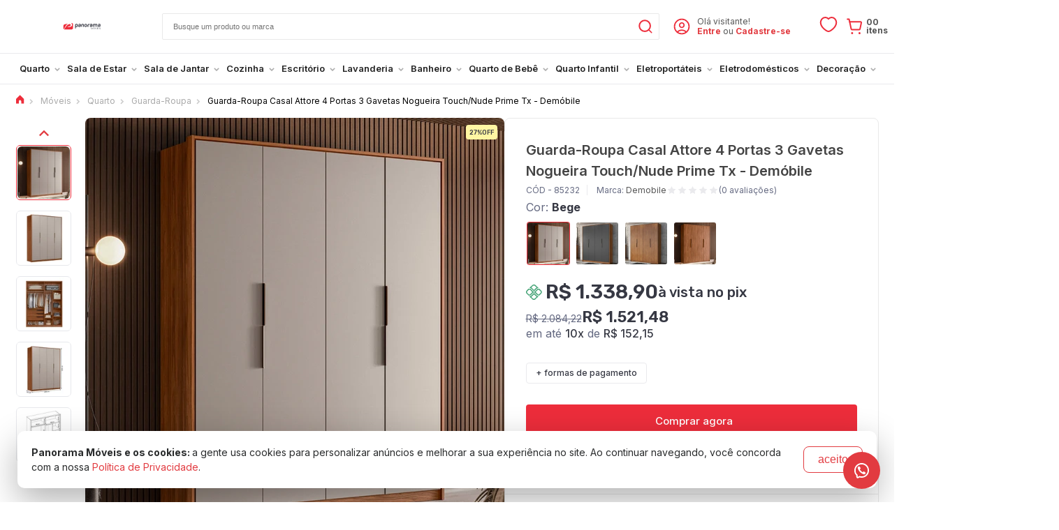

--- FILE ---
content_type: text/html; charset=UTF-8
request_url: https://www.panoramamoveis.com.br/guarda-roupa-casal-attore-4-portas-3-gavetas-nogueira-touch-nude-prime-tx-demobile-85232.html
body_size: 54413
content:
<!DOCTYPE html>
<html lang="pt-br">
<head prefix="og: http://ogp.me/ns#fb: http://ogp.me/ns/fb#product: http://ogp.me/ns/product#">
			<title>Guarda-Roupa Casal Attore 4 Portas 3 Gavetas Nogueira Touch/Nude Prime Tx - Demóbile</title>
		<base href="https://www.panoramamoveis.com.br">
		<meta http-equiv="Content-Type" content="text/html; charset=utf-8"/>
		<meta name="viewport" content="width=device-width, initial-scale=1, maximum-scale=1">
					<meta name="description" content="Compre Guarda-Roupa Casal Attore 4 Portas 3 Gavetas Nogueira Touch/Nude Prime Tx - Demóbile na Panorama Móveis. Entrega 100% Garantida para Todo Brasil. Confira agora!"/>
		<link rel="canonical" href="https://www.panoramamoveis.com.br/guarda-roupa-casal-attore-4-portas-3-gavetas-nogueira-touch-nude-prime-tx-demobile-85232.html" />
					<link rel="icon" href="/icon.svg" sizes="256x256" type="image/svg+xml"/>
			<link rel="shortcut icon" sizes="256x256" href="/icon.svg" type="image/svg+xml"/>
				<link rel="manifest" href="/manifest.json">
		<meta name="author" content="Panorama Móveis"/>
		<meta name="robots" content="index, follow"/>
					<meta property="og:site_name" content="Panorama Móveis"/>
						<meta property="fb:admins" content="100000476516116"/>
						<meta property="fb:admins" content="100008815684176"/>
						<meta property="fb:admins" content="100006113948588"/>
						<meta property="fb:app_id" content="311628807407616"/>
		
					<meta name="twitter:title" content="Guarda-Roupa Casal Attore 4 Portas 3 Gavetas Nogueira Touch/Nude Prime Tx - Demóbile">
			<meta name="twitter:description" content="Compre Guarda-Roupa Casal Attore 4 Portas 3 Gavetas Nogueira Touch/Nude Prime Tx - Demóbile na Panorama Móveis. Entrega 100% Garantida para Todo Brasil. Confira agora!">
		
	

	<meta property="og:type" content="og:product"/>
	<meta property="og:title" content="Guarda-Roupa Casal Attore 4 Portas 3 Gavetas Nogueira Touch/Nude Prime Tx - Demóbile"/>
	<meta property="og:description" content="Compre Guarda-Roupa Casal Attore 4 Portas 3 Gavetas Nogueira Touch/Nude Prime Tx - Demóbile na Panorama Móveis. Entrega 100% Garantida para Todo Brasil. Confira agora!"/>
	<meta property="og:url" content="https://www.panoramamoveis.com.br/guarda-roupa-casal-attore-4-portas-3-gavetas-nogueira-touch-nude-prime-tx-demobile-85232.html"/>
	<meta property="og:image" content="https://storage.panoverse-cdn.com.br/img.panorama/produto/85232/guarda-roupa-casal-attore-4-portas-3-gavetas-nogueira-touch-nude-prime-tx-demobile-583769-1000x1000-cover.jpg"/>
	<meta property="og:image:alt" content="Guarda-Roupa Casal Attore 4 Portas 3 Gavetas Nogueira Touch/Nude Prime Tx - Demóbile"/>

	<meta name="twitter:image" content="https://storage.panoverse-cdn.com.br/img.panorama/produto/85232/guarda-roupa-casal-attore-4-portas-3-gavetas-nogueira-touch-nude-prime-tx-demobile-583769-1000x1000-cover.jpg"/>

					<meta property="product:price:amount" content="1338.9"/>
		<meta property="product:price:currency" content="BRL"/>
								<link rel="dns-prefetch" href="https://panoverse-cdn.com.br/img.panorama">
			<link rel="dns-prefetch" href="https://www.panoramamoveis.com.br/dist">
		
		<link rel="stylesheet" href="https://panoverse-cdn.com.br/css/platform.de104.css"/>

		<link rel="preconnect" href="https://fonts.googleapis.com">
		<link rel="preconnect" href="https://fonts.gstatic.com" crossorigin>
		<link href="https://fonts.googleapis.com/css2?family=Inter:wght@300;400;500;600;700&family=Rubik:wght@300;400;500;600;700&display=swap" rel="stylesheet">

		<link rel="stylesheet" href="https://www.panoramamoveis.com.br/dist/css/loja.ffc9d2.css"/>
	
	<!-- compiled 2023-02-24 17:11 :) -->

<meta name="twitter:card" content="summary_large_image">
<meta name="twitter:site" content="@panoramamoveis">
<meta name="twitter:creator" content="@panoramamoveis">
<meta name="rating" content="general"/>
<meta name="country" content="BRA"/>
<meta name="theme-color" content="#FFF">
<meta name="p:domain_verify" content="118c7127b7b8987637104d5a22135ae9"/>
<meta name="msvalidate.01" content="0490FEFF11CF69FDD0F803A4775562DA"/>
<meta http-equiv="X-UA-Compatible" content="IE=edge,chrome=1">
<meta charset="utf-8">
<meta name="apple-itunes-app" content="app-id=1640941363">

<!--Paginas Modificadas JS-->
<script defer src="/config.js?updated25"></script>
<script src="/paginas.js?updated-06"></script>
<script src="/conta.js?updated13"></script>
<script src="/pagina-nao-encontrado.min.js"></script>
<!--<script async src="/cronometro-janeiro.js?03-01-23"></script>-->
<script defer src="/header.js?updated6"></script>
<script defer src="/timer.js?updated23"></script>
<script defer src="/btn-whatsapp.js?updated04"></script>
<!--Paginas Modificadas JS-->

<!--Estilos -->
<link rel="stylesheet" href="/page-account-order.css?updated27">
<link rel="stylesheet" href="/page-product-list.css?updated03">
<link rel="stylesheet" href="/page-product.css?cache-2023-11-07">
<link rel="stylesheet" href="/skin-black-friday-2025.css?updated10">
<link rel="stylesheet" href="/skin-esquenta-2025.css?updated29">
<link rel="stylesheet" href="/header.css?updated12">
<link rel="stylesheet" href="/page-account.css?updated17">
<link rel="stylesheet" href="/footer.css?updated06">
<link rel="stylesheet" href="/page-faq.css?updated10">
<link rel="stylesheet" href="/cronometro-estilo.css?10-02-23-1">
<link rel="stylesheet" href="/blog-page.min.css">
<!--Estilos -->

<!-- TikTok Pixel Code Start -->
<script>
!function (w, d, t) {
  w.TiktokAnalyticsObject=t;var ttq=w[t]=w[t]||[];ttq.methods=["page","track","identify","instances","debug","on","off","once","ready","alias","group","enableCookie","disableCookie","holdConsent","revokeConsent","grantConsent"],ttq.setAndDefer=function(t,e){t[e]=function(){t.push([e].concat(Array.prototype.slice.call(arguments,0)))}};for(var i=0;i<ttq.methods.length;i++)ttq.setAndDefer(ttq,ttq.methods[i]);ttq.instance=function(t){for(
var e=ttq._i[t]||[],n=0;n<ttq.methods.length;n++)ttq.setAndDefer(e,ttq.methods[n]);return e},ttq.load=function(e,n){var r="https://analytics.tiktok.com/i18n/pixel/events.js",o=n&&n.partner;ttq._i=ttq._i||{},ttq._i[e]=[],ttq._i[e]._u=r,ttq._i[e]._partner=o||'GoogleTagManagerClient',ttq._t=ttq._t||{},ttq._t[e]=+new Date,ttq._o=ttq._o||{},ttq._o[e]=n||{},ttq._partner=ttq._partner||'GoogleTagManagerClient';n=document.createElement("script")
;n.type="text/javascript",n.async=!0,n.src=r+"?sdkid="+e+"&lib="+t;e=document.getElementsByTagName("script")[0];e.parentNode.insertBefore(n,e)};


  ttq.load('D08IRE3C77U9TS4J5G50');
  ttq.page();
}(window, document, 'ttq');
</script>
<!-- TikTok Pixel Code End -->
		<style>:root{--menu-color-primary: #e23b40;--header-top-bar-background: #F8F8F8;--header-top-bar-color: #ffb800}.skin-esquenta.page-product .product-header-area .tag.tag-esquenta-black-25{width:80px !important;height:80px !important}.tag.tag-esquenta-black-25{overflow:unset !important}.tags .tag.tag-Estrutura-15mm{border:1px solid #eaeaed;background:#fff !important;color:#363843 !important;padding:6px 6px 6px 10px !important;margin:0 0 3px 0}.tags .tag-Estrutura-15mm:before{content:"";margin:0 5px 0 0 !important;width:15px;height:15px;left:8px;background-image:url(https://panoverse-cdn.com.br/img.panorama/svg/980295/regua-vermelha.svg);background-size:15px;background-repeat:no-repeat;background-position:50%}.tags .tag.tag-tampo-vidro{border:1px solid #eaeaed;background:#fff !important;color:#363843 !important;padding:6px 6px 6px 10px !important;margin:0 0 3px 0}.tags .tag-tampo-vidro:before{content:"";margin:0 5px 0 0 !important;width:15px;height:15px;left:8px;background-image:url(https://panoverse-cdn.com.br/img.panorama/svg/980393/tampo-vidro-vermelho-1.svg);background-size:12px;background-repeat:no-repeat;background-position:50%}body>div.inner-body>div.menuBar>div>ul>li:nth-child(13)>a>div{color:#e23b40}body>div.inner-body>div.menuBar>div>ul>li:nth-child(13)>a>div:hover{color:#be3236;transition:0.5s}header .logo svg{max-width:213px;max-height:128px;min-width:55px;min-height:45px}.tag-cupom-02{border:1px solid #eaeaed !important;padding:6px 6px 6px 6px !important;font-family:"Rubik" !important;font-weight:400 !important}.tag-cupom-02::before{content:"";width:18px;height:16px;left:8px;background-image:url("data:image/svg+xml,%3Csvg version='1.1' id='Camada_1' xmlns='http://www.w3.org/2000/svg' xmlns:xlink='http://www.w3.org/1999/xlink' x='0px' y='0px' viewBox='0 0 32 32' style='enable-background:new 0 0 32 32;' xml:space='preserve'%3E%3Cstyle type='text/css'%3E .st0%7Bfill:%23ED2D3B;%7D .st1%7Bfill:none;%7D%0A%3C/style%3E%3Cg id='Layer_2'%3E%3Cpath class='st0' d='M26,25H6c-1.7,0-3-1.3-3-3v-2c0-0.6,0.4-1,1-1c1.7,0,3-1.3,3-3s-1.3-3-3-3c-0.6,0-1-0.4-1-1v-2 c0-1.7,1.3-3,3-3h20c1.7,0,3,1.3,3,3v2c0,0.6-0.4,1-1,1c-1.7,0-3,1.3-3,3s1.3,3,3,3c0.6,0,1,0.4,1,1v2C29,23.7,27.7,25,26,25z M5,20.9V22c0,0.6,0.4,1,1,1h20c0.6,0,1-0.4,1-1v-1.1c-2.7-0.5-4.5-3.2-3.9-5.9c0.4-2,1.9-3.5,3.9-3.9V10c0-0.6-0.4-1-1-1H6 c-0.6,0-1,0.4-1,1v1.1c2.7,0.5,4.5,3.2,3.9,5.9C8.5,19,7,20.5,5,20.9z'/%3E%3Cpath class='st0' d='M13,10c-0.6,0-1-0.4-1-1V8c0-0.6,0.4-1,1-1s1,0.4,1,1v1C14,9.6,13.6,10,13,10z'/%3E%3Cpath class='st0' d='M13,25c-0.6,0-1-0.4-1-1v-1c0-0.6,0.4-1,1-1s1,0.4,1,1v1C14,24.6,13.6,25,13,25z'/%3E%3Cpath class='st0' d='M13,14c-0.6,0-1-0.5-1-1s0.5-1,1-1s1,0.5,1,1c0,0.3-0.1,0.5-0.3,0.7C13.5,13.9,13.3,14,13,14z'/%3E%3Cpath class='st0' d='M13,17c-0.6,0-1-0.5-1-1c0-0.6,0.5-1,1-1s1,0.5,1,1c0,0.3-0.1,0.5-0.3,0.7c-0.1,0.1-0.2,0.2-0.3,0.2 C13.3,17,13.1,17,13,17z'/%3E%3Cpath class='st0' d='M13,20c-0.6,0-1-0.5-1-1s0.5-1,1-1c0.6,0,1,0.5,1,1c0,0.3-0.1,0.5-0.3,0.7C13.5,19.9,13.3,20,13,20z'/%3E%3C/g%3E%3Cg id='frame'%3E%3Crect class='st1' width='32' height='32'/%3E%3C/g%3E%3C/svg%3E%0A");background-size:78%;background-repeat:no-repeat}.tag-cupom-02{border:1px solid #eaeaed !important;padding:6px 6px 6px 6px !important;font-family:"Rubik" !important;font-weight:400 !important}.tag-cupom-02::before{content:"";width:18px;height:16px;left:8px;background-image:url("data:image/svg+xml,%3Csvg version='1.1' id='Camada_1' xmlns='http://www.w3.org/2000/svg' xmlns:xlink='http://www.w3.org/1999/xlink' x='0px' y='0px' viewBox='0 0 32 32' style='enable-background:new 0 0 32 32;' xml:space='preserve'%3E%3Cstyle type='text/css'%3E .st0%7Bfill:%23ED2D3B;%7D .st1%7Bfill:none;%7D%0A%3C/style%3E%3Cg id='Layer_2'%3E%3Cpath class='st0' d='M26,25H6c-1.7,0-3-1.3-3-3v-2c0-0.6,0.4-1,1-1c1.7,0,3-1.3,3-3s-1.3-3-3-3c-0.6,0-1-0.4-1-1v-2 c0-1.7,1.3-3,3-3h20c1.7,0,3,1.3,3,3v2c0,0.6-0.4,1-1,1c-1.7,0-3,1.3-3,3s1.3,3,3,3c0.6,0,1,0.4,1,1v2C29,23.7,27.7,25,26,25z M5,20.9V22c0,0.6,0.4,1,1,1h20c0.6,0,1-0.4,1-1v-1.1c-2.7-0.5-4.5-3.2-3.9-5.9c0.4-2,1.9-3.5,3.9-3.9V10c0-0.6-0.4-1-1-1H6 c-0.6,0-1,0.4-1,1v1.1c2.7,0.5,4.5,3.2,3.9,5.9C8.5,19,7,20.5,5,20.9z'/%3E%3Cpath class='st0' d='M13,10c-0.6,0-1-0.4-1-1V8c0-0.6,0.4-1,1-1s1,0.4,1,1v1C14,9.6,13.6,10,13,10z'/%3E%3Cpath class='st0' d='M13,25c-0.6,0-1-0.4-1-1v-1c0-0.6,0.4-1,1-1s1,0.4,1,1v1C14,24.6,13.6,25,13,25z'/%3E%3Cpath class='st0' d='M13,14c-0.6,0-1-0.5-1-1s0.5-1,1-1s1,0.5,1,1c0,0.3-0.1,0.5-0.3,0.7C13.5,13.9,13.3,14,13,14z'/%3E%3Cpath class='st0' d='M13,17c-0.6,0-1-0.5-1-1c0-0.6,0.5-1,1-1s1,0.5,1,1c0,0.3-0.1,0.5-0.3,0.7c-0.1,0.1-0.2,0.2-0.3,0.2 C13.3,17,13.1,17,13,17z'/%3E%3Cpath class='st0' d='M13,20c-0.6,0-1-0.5-1-1s0.5-1,1-1c0.6,0,1,0.5,1,1c0,0.3-0.1,0.5-0.3,0.7C13.5,19.9,13.3,20,13,20z'/%3E%3C/g%3E%3Cg id='frame'%3E%3Crect class='st1' width='32' height='32'/%3E%3C/g%3E%3C/svg%3E%0A");background-size:78%;background-repeat:no-repeat}.tag-cupom-04{border:1px solid #eaeaed !important;padding:6px 6px 6px 6px !important;font-family:"Rubik" !important;font-weight:400 !important}.tag-cupom-04::before{content:"";width:18px;height:16px;left:8px;background-image:url("data:image/svg+xml,%3Csvg version='1.1' id='Camada_1' xmlns='http://www.w3.org/2000/svg' xmlns:xlink='http://www.w3.org/1999/xlink' x='0px' y='0px' viewBox='0 0 32 32' style='enable-background:new 0 0 32 32;' xml:space='preserve'%3E%3Cstyle type='text/css'%3E .st0%7Bfill:%23ED2D3B;%7D .st1%7Bfill:none;%7D%0A%3C/style%3E%3Cg id='Layer_2'%3E%3Cpath class='st0' d='M26,25H6c-1.7,0-3-1.3-3-3v-2c0-0.6,0.4-1,1-1c1.7,0,3-1.3,3-3s-1.3-3-3-3c-0.6,0-1-0.4-1-1v-2 c0-1.7,1.3-3,3-3h20c1.7,0,3,1.3,3,3v2c0,0.6-0.4,1-1,1c-1.7,0-3,1.3-3,3s1.3,3,3,3c0.6,0,1,0.4,1,1v2C29,23.7,27.7,25,26,25z M5,20.9V22c0,0.6,0.4,1,1,1h20c0.6,0,1-0.4,1-1v-1.1c-2.7-0.5-4.5-3.2-3.9-5.9c0.4-2,1.9-3.5,3.9-3.9V10c0-0.6-0.4-1-1-1H6 c-0.6,0-1,0.4-1,1v1.1c2.7,0.5,4.5,3.2,3.9,5.9C8.5,19,7,20.5,5,20.9z'/%3E%3Cpath class='st0' d='M13,10c-0.6,0-1-0.4-1-1V8c0-0.6,0.4-1,1-1s1,0.4,1,1v1C14,9.6,13.6,10,13,10z'/%3E%3Cpath class='st0' d='M13,25c-0.6,0-1-0.4-1-1v-1c0-0.6,0.4-1,1-1s1,0.4,1,1v1C14,24.6,13.6,25,13,25z'/%3E%3Cpath class='st0' d='M13,14c-0.6,0-1-0.5-1-1s0.5-1,1-1s1,0.5,1,1c0,0.3-0.1,0.5-0.3,0.7C13.5,13.9,13.3,14,13,14z'/%3E%3Cpath class='st0' d='M13,17c-0.6,0-1-0.5-1-1c0-0.6,0.5-1,1-1s1,0.5,1,1c0,0.3-0.1,0.5-0.3,0.7c-0.1,0.1-0.2,0.2-0.3,0.2 C13.3,17,13.1,17,13,17z'/%3E%3Cpath class='st0' d='M13,20c-0.6,0-1-0.5-1-1s0.5-1,1-1c0.6,0,1,0.5,1,1c0,0.3-0.1,0.5-0.3,0.7C13.5,19.9,13.3,20,13,20z'/%3E%3C/g%3E%3Cg id='frame'%3E%3Crect class='st1' width='32' height='32'/%3E%3C/g%3E%3C/svg%3E%0A");background-size:78%;background-repeat:no-repeat}.tag-cupom-05{border:1px solid #eaeaed !important;padding:6px 6px 6px 6px !important;font-family:"Rubik" !important;font-weight:400 !important}.tag-cupom-05::before{content:"";width:18px;height:16px;left:8px;background-image:url("data:image/svg+xml,%3Csvg version='1.1' id='Camada_1' xmlns='http://www.w3.org/2000/svg' xmlns:xlink='http://www.w3.org/1999/xlink' x='0px' y='0px' viewBox='0 0 32 32' style='enable-background:new 0 0 32 32;' xml:space='preserve'%3E%3Cstyle type='text/css'%3E .st0%7Bfill:%23ED2D3B;%7D .st1%7Bfill:none;%7D%0A%3C/style%3E%3Cg id='Layer_2'%3E%3Cpath class='st0' d='M26,25H6c-1.7,0-3-1.3-3-3v-2c0-0.6,0.4-1,1-1c1.7,0,3-1.3,3-3s-1.3-3-3-3c-0.6,0-1-0.4-1-1v-2 c0-1.7,1.3-3,3-3h20c1.7,0,3,1.3,3,3v2c0,0.6-0.4,1-1,1c-1.7,0-3,1.3-3,3s1.3,3,3,3c0.6,0,1,0.4,1,1v2C29,23.7,27.7,25,26,25z M5,20.9V22c0,0.6,0.4,1,1,1h20c0.6,0,1-0.4,1-1v-1.1c-2.7-0.5-4.5-3.2-3.9-5.9c0.4-2,1.9-3.5,3.9-3.9V10c0-0.6-0.4-1-1-1H6 c-0.6,0-1,0.4-1,1v1.1c2.7,0.5,4.5,3.2,3.9,5.9C8.5,19,7,20.5,5,20.9z'/%3E%3Cpath class='st0' d='M13,10c-0.6,0-1-0.4-1-1V8c0-0.6,0.4-1,1-1s1,0.4,1,1v1C14,9.6,13.6,10,13,10z'/%3E%3Cpath class='st0' d='M13,25c-0.6,0-1-0.4-1-1v-1c0-0.6,0.4-1,1-1s1,0.4,1,1v1C14,24.6,13.6,25,13,25z'/%3E%3Cpath class='st0' d='M13,14c-0.6,0-1-0.5-1-1s0.5-1,1-1s1,0.5,1,1c0,0.3-0.1,0.5-0.3,0.7C13.5,13.9,13.3,14,13,14z'/%3E%3Cpath class='st0' d='M13,17c-0.6,0-1-0.5-1-1c0-0.6,0.5-1,1-1s1,0.5,1,1c0,0.3-0.1,0.5-0.3,0.7c-0.1,0.1-0.2,0.2-0.3,0.2 C13.3,17,13.1,17,13,17z'/%3E%3Cpath class='st0' d='M13,20c-0.6,0-1-0.5-1-1s0.5-1,1-1c0.6,0,1,0.5,1,1c0,0.3-0.1,0.5-0.3,0.7C13.5,19.9,13.3,20,13,20z'/%3E%3C/g%3E%3Cg id='frame'%3E%3Crect class='st1' width='32' height='32'/%3E%3C/g%3E%3C/svg%3E%0A");background-size:78%;background-repeat:no-repeat}.tag-cupom-07{border:1px solid #eaeaed !important;padding:6px 6px 6px 6px !important;font-family:"Rubik" !important;font-weight:400 !important}.tag-cupom-07::before{content:"";width:18px;height:16px;left:8px;background-image:url("data:image/svg+xml,%3Csvg version='1.1' id='Camada_1' xmlns='http://www.w3.org/2000/svg' xmlns:xlink='http://www.w3.org/1999/xlink' x='0px' y='0px' viewBox='0 0 32 32' style='enable-background:new 0 0 32 32;' xml:space='preserve'%3E%3Cstyle type='text/css'%3E .st0%7Bfill:%23ED2D3B;%7D .st1%7Bfill:none;%7D%0A%3C/style%3E%3Cg id='Layer_2'%3E%3Cpath class='st0' d='M26,25H6c-1.7,0-3-1.3-3-3v-2c0-0.6,0.4-1,1-1c1.7,0,3-1.3,3-3s-1.3-3-3-3c-0.6,0-1-0.4-1-1v-2 c0-1.7,1.3-3,3-3h20c1.7,0,3,1.3,3,3v2c0,0.6-0.4,1-1,1c-1.7,0-3,1.3-3,3s1.3,3,3,3c0.6,0,1,0.4,1,1v2C29,23.7,27.7,25,26,25z M5,20.9V22c0,0.6,0.4,1,1,1h20c0.6,0,1-0.4,1-1v-1.1c-2.7-0.5-4.5-3.2-3.9-5.9c0.4-2,1.9-3.5,3.9-3.9V10c0-0.6-0.4-1-1-1H6 c-0.6,0-1,0.4-1,1v1.1c2.7,0.5,4.5,3.2,3.9,5.9C8.5,19,7,20.5,5,20.9z'/%3E%3Cpath class='st0' d='M13,10c-0.6,0-1-0.4-1-1V8c0-0.6,0.4-1,1-1s1,0.4,1,1v1C14,9.6,13.6,10,13,10z'/%3E%3Cpath class='st0' d='M13,25c-0.6,0-1-0.4-1-1v-1c0-0.6,0.4-1,1-1s1,0.4,1,1v1C14,24.6,13.6,25,13,25z'/%3E%3Cpath class='st0' d='M13,14c-0.6,0-1-0.5-1-1s0.5-1,1-1s1,0.5,1,1c0,0.3-0.1,0.5-0.3,0.7C13.5,13.9,13.3,14,13,14z'/%3E%3Cpath class='st0' d='M13,17c-0.6,0-1-0.5-1-1c0-0.6,0.5-1,1-1s1,0.5,1,1c0,0.3-0.1,0.5-0.3,0.7c-0.1,0.1-0.2,0.2-0.3,0.2 C13.3,17,13.1,17,13,17z'/%3E%3Cpath class='st0' d='M13,20c-0.6,0-1-0.5-1-1s0.5-1,1-1c0.6,0,1,0.5,1,1c0,0.3-0.1,0.5-0.3,0.7C13.5,19.9,13.3,20,13,20z'/%3E%3C/g%3E%3Cg id='frame'%3E%3Crect class='st1' width='32' height='32'/%3E%3C/g%3E%3C/svg%3E%0A");background-size:78%;background-repeat:no-repeat}.tag-cupom-09{border:1px solid #eaeaed !important;padding:6px 6px 6px 6px !important;font-family:"Rubik" !important;font-weight:400 !important}.tag-cupom-09::before{content:"";width:18px;height:16px;left:8px;background-image:url("data:image/svg+xml,%3Csvg version='1.1' id='Camada_1' xmlns='http://www.w3.org/2000/svg' xmlns:xlink='http://www.w3.org/1999/xlink' x='0px' y='0px' viewBox='0 0 32 32' style='enable-background:new 0 0 32 32;' xml:space='preserve'%3E%3Cstyle type='text/css'%3E .st0%7Bfill:%23ED2D3B;%7D .st1%7Bfill:none;%7D%0A%3C/style%3E%3Cg id='Layer_2'%3E%3Cpath class='st0' d='M26,25H6c-1.7,0-3-1.3-3-3v-2c0-0.6,0.4-1,1-1c1.7,0,3-1.3,3-3s-1.3-3-3-3c-0.6,0-1-0.4-1-1v-2 c0-1.7,1.3-3,3-3h20c1.7,0,3,1.3,3,3v2c0,0.6-0.4,1-1,1c-1.7,0-3,1.3-3,3s1.3,3,3,3c0.6,0,1,0.4,1,1v2C29,23.7,27.7,25,26,25z M5,20.9V22c0,0.6,0.4,1,1,1h20c0.6,0,1-0.4,1-1v-1.1c-2.7-0.5-4.5-3.2-3.9-5.9c0.4-2,1.9-3.5,3.9-3.9V10c0-0.6-0.4-1-1-1H6 c-0.6,0-1,0.4-1,1v1.1c2.7,0.5,4.5,3.2,3.9,5.9C8.5,19,7,20.5,5,20.9z'/%3E%3Cpath class='st0' d='M13,10c-0.6,0-1-0.4-1-1V8c0-0.6,0.4-1,1-1s1,0.4,1,1v1C14,9.6,13.6,10,13,10z'/%3E%3Cpath class='st0' d='M13,25c-0.6,0-1-0.4-1-1v-1c0-0.6,0.4-1,1-1s1,0.4,1,1v1C14,24.6,13.6,25,13,25z'/%3E%3Cpath class='st0' d='M13,14c-0.6,0-1-0.5-1-1s0.5-1,1-1s1,0.5,1,1c0,0.3-0.1,0.5-0.3,0.7C13.5,13.9,13.3,14,13,14z'/%3E%3Cpath class='st0' d='M13,17c-0.6,0-1-0.5-1-1c0-0.6,0.5-1,1-1s1,0.5,1,1c0,0.3-0.1,0.5-0.3,0.7c-0.1,0.1-0.2,0.2-0.3,0.2 C13.3,17,13.1,17,13,17z'/%3E%3Cpath class='st0' d='M13,20c-0.6,0-1-0.5-1-1s0.5-1,1-1c0.6,0,1,0.5,1,1c0,0.3-0.1,0.5-0.3,0.7C13.5,19.9,13.3,20,13,20z'/%3E%3C/g%3E%3Cg id='frame'%3E%3Crect class='st1' width='32' height='32'/%3E%3C/g%3E%3C/svg%3E%0A");background-size:78%;background-repeat:no-repeat}.tag-cupom-30{border:1px solid #eaeaed !important;padding:6px 6px 6px 6px !important;font-family:"Rubik" !important;font-weight:400 !important}.tag-cupom-30::before{content:"";width:18px;height:16px;left:8px;background-image:url("data:image/svg+xml,%3Csvg version='1.1' id='Camada_1' xmlns='http://www.w3.org/2000/svg' xmlns:xlink='http://www.w3.org/1999/xlink' x='0px' y='0px' viewBox='0 0 32 32' style='enable-background:new 0 0 32 32;' xml:space='preserve'%3E%3Cstyle type='text/css'%3E .st0%7Bfill:%23ED2D3B;%7D .st1%7Bfill:none;%7D%0A%3C/style%3E%3Cg id='Layer_2'%3E%3Cpath class='st0' d='M26,25H6c-1.7,0-3-1.3-3-3v-2c0-0.6,0.4-1,1-1c1.7,0,3-1.3,3-3s-1.3-3-3-3c-0.6,0-1-0.4-1-1v-2 c0-1.7,1.3-3,3-3h20c1.7,0,3,1.3,3,3v2c0,0.6-0.4,1-1,1c-1.7,0-3,1.3-3,3s1.3,3,3,3c0.6,0,1,0.4,1,1v2C29,23.7,27.7,25,26,25z M5,20.9V22c0,0.6,0.4,1,1,1h20c0.6,0,1-0.4,1-1v-1.1c-2.7-0.5-4.5-3.2-3.9-5.9c0.4-2,1.9-3.5,3.9-3.9V10c0-0.6-0.4-1-1-1H6 c-0.6,0-1,0.4-1,1v1.1c2.7,0.5,4.5,3.2,3.9,5.9C8.5,19,7,20.5,5,20.9z'/%3E%3Cpath class='st0' d='M13,10c-0.6,0-1-0.4-1-1V8c0-0.6,0.4-1,1-1s1,0.4,1,1v1C14,9.6,13.6,10,13,10z'/%3E%3Cpath class='st0' d='M13,25c-0.6,0-1-0.4-1-1v-1c0-0.6,0.4-1,1-1s1,0.4,1,1v1C14,24.6,13.6,25,13,25z'/%3E%3Cpath class='st0' d='M13,14c-0.6,0-1-0.5-1-1s0.5-1,1-1s1,0.5,1,1c0,0.3-0.1,0.5-0.3,0.7C13.5,13.9,13.3,14,13,14z'/%3E%3Cpath class='st0' d='M13,17c-0.6,0-1-0.5-1-1c0-0.6,0.5-1,1-1s1,0.5,1,1c0,0.3-0.1,0.5-0.3,0.7c-0.1,0.1-0.2,0.2-0.3,0.2 C13.3,17,13.1,17,13,17z'/%3E%3Cpath class='st0' d='M13,20c-0.6,0-1-0.5-1-1s0.5-1,1-1c0.6,0,1,0.5,1,1c0,0.3-0.1,0.5-0.3,0.7C13.5,19.9,13.3,20,13,20z'/%3E%3C/g%3E%3Cg id='frame'%3E%3Crect class='st1' width='32' height='32'/%3E%3C/g%3E%3C/svg%3E%0A");background-size:78%;background-repeat:no-repeat}.ThanksView_paymentData__ky1fB .ThanksView_content__NpSa1 .ThanksView_infoPix__Qt6Ni .ThanksView_dateLimit__3Xs9E p{font-size:clamp(0.2rem, 5vw, 1.5rem) !important}.ThanksView_paymentData__ky1fB .ThanksView_content__NpSa1 .ThanksView_infoPix__Qt6Ni .ThanksView_dateLimit__3Xs9E svg{transform:scale(1.3)}#__next>div.modal-warning>div>div>div.modal-call-to-action>button{border-color:#e23b40;background:#e23b40}#__next>div.modal-warning>div>div>div.modal-icon>svg{color:#e23b40}.kZuEUI .modal-inner{max-width:60%;border-top:3px solid #e23b40 !important}.bCSqgI .modal-call-to-action .btn{font-size:14px;font-weight:600;letter-spacing:1px;text-transform:uppercase;border-color:#e23b40 !important;background:#e23b40 !important}.bCSqgI .modal-inner .modal-icon{color:#e23b40 !important}.bCSqgI .modal-inner{max-width:60%;border-top:3px solid #e23b40 !important}.novaJanela .inner>.head h3{overflow:hidden}.page-home .with-slider.with-nav.with-nav-inside .owl-nav button svg path{fill:#fff}.isMobile .widget-label{display:none}.notMobile .comprejunto.pl-modelo-default{display:flex;justify-content:center}.notMobile .comprejunto.pl-modelo-default .cj-final,.comprejunto.pl-modelo-default .cj-item{padding:0 15px}.notMobile .comprejunto.pl-modelo-default>div:not(:first-of-type) .ar:after{left:-40px}.comprejunto .cj-final .product-info .prices .flex-line{display:flex;align-items:flex-start;justify-content:center;flex-direction:column}#block-vitrine_alternativa>div>div:not(.product-on-hover-details)>div>div{display:flex;position:relative;padding:10px !important;height:100%;flex-direction:column;margin:0}.comprejunto .product .product-info h2{font-size:0.9rem;line-height:18px;color:#000;font-weight:600;overflow:hidden;margin:10px 10px 0 10px;padding:0;max-height:36px}.comprejunto .product-info{text-align:justify}.comprejunto .prices.prices-with-discount{display:flex;flex-wrap:wrap}.comprejunto .rating{display:flex;align-items:center;justify-content:flex-start}.block-product-list .pl-modelo-comprejunto .product .prices,.block-product-list .pl-modelo-default .product .prices{align-items:flex-start;display:flex;flex-direction:column;text-align:center;margin:10px}.block-product-list .product .prices .price-by-boleto span{text-align:left}#aba-comprejunto>div>div.cj-final.product>div.product-info>a{width:100%}.isMobile #aba-comprejunto>div>div>div>div.product-info{display:none}.isMobile #aba-comprejunto>div>div:nth-child(1)>div>div.product-info>div.prices{display:none}.isMobile #aba-comprejunto>div>div:nth-child(2)>div>div.product-info>div.prices{display:none}.isMobile #aba-comprejunto{height:275px}.isMobile #aba-comprejunto .product-info{position:absolute;right:0px;width:90vw}.isMobile #aba-comprejunto>div>div.cj-final.product>div.product-info>h2{display:none}.isMobile .section-comprejunto .prices.prices-with-discount{align-items:center;display:flex;flex-direction:column;margin:10px;align-content:center}.isMobile #aba-comprejunto>div>div.cj-final.product>div.product-info>div>div.price-by-cartaoCredito{display:none}.isMobile #aba-comprejunto .product-info{border:2px solid #f2f2f2;padding:9px;margin:10px 0 0 0}.isMobile .comprejunto.pl-modelo-default .cj-final,.comprejunto.pl-modelo-default .cj-item{padding:0 15px !important}.isMobile .comprejunto.pl-modelo-default>div:not(:first-of-type) .ar:after{left:-27px}.isMobile .comprejunto .tags .tag.tag-envio-imediato,.tags .tag.tag-frete-gratis{font-size:0.49rem !important;text-align:justify;background:#ffffffcc !important;width:65px}.isMobile .comprejunto .tags .tag-percentual-desconto{border:1px solid #fff6a3;background:#fff6a300 !important;color:#dadadade !important}.widget-label{position:fixed;display:flex;bottom:19px;right:20px;padding:15px;background:#e23b40;color:#fff;transition:0.5s cubic-bezier(0.66, -0.21, 0.43, 1.13);border-radius:50%;z-index:10000}.icon-whatsapp-light{width:23px !important;height:23px !important;background-image:url("data:image/svg+xml,%3Csvg viewBox='0 0 24 24' fill='none' xmlns='http://www.w3.org/2000/svg'%3E%3Cg id='SVGRepo_bgCarrier' stroke-width='0'%3E%3C/g%3E%3Cg id='SVGRepo_tracerCarrier' stroke-linecap='round' stroke-linejoin='round'%3E%3C/g%3E%3Cg id='SVGRepo_iconCarrier'%3E%3Cpath d='M6.014 8.00613C6.12827 7.1024 7.30277 5.87414 8.23488 6.01043L8.23339 6.00894C9.14051 6.18132 9.85859 7.74261 10.2635 8.44465C10.5504 8.95402 10.3641 9.4701 10.0965 9.68787C9.7355 9.97883 9.17099 10.3803 9.28943 10.7834C9.5 11.5 12 14 13.2296 14.7107C13.695 14.9797 14.0325 14.2702 14.3207 13.9067C14.5301 13.6271 15.0466 13.46 15.5548 13.736C16.3138 14.178 17.0288 14.6917 17.69 15.27C18.0202 15.546 18.0977 15.9539 17.8689 16.385C17.4659 17.1443 16.3003 18.1456 15.4542 17.9421C13.9764 17.5868 8 15.27 6.08033 8.55801C5.97237 8.24048 5.99955 8.12044 6.014 8.00613Z' fill='%23ffffff'%3E%3C/path%3E%3Cpath fill-rule='evenodd' clip-rule='evenodd' d='M12 23C10.7764 23 10.0994 22.8687 9 22.5L6.89443 23.5528C5.56462 24.2177 4 23.2507 4 21.7639V19.5C1.84655 17.492 1 15.1767 1 12C1 5.92487 5.92487 1 12 1C18.0751 1 23 5.92487 23 12C23 18.0751 18.0751 23 12 23ZM6 18.6303L5.36395 18.0372C3.69087 16.4772 3 14.7331 3 12C3 7.02944 7.02944 3 12 3C16.9706 3 21 7.02944 21 12C21 16.9706 16.9706 21 12 21C11.0143 21 10.552 20.911 9.63595 20.6038L8.84847 20.3397L6 21.7639V18.6303Z' fill='%23ffffff'%3E%3C/path%3E%3C/g%3E%3C/svg%3E");background-repeat:no-repeat;background-position:center}.with-slider.with-nav.with-nav-inside .owl-nav button:hover svg path{fill:#fff;height:20px}.with-slider.with-nav.with-nav-inside .owl-nav button{background:#363843;width:35px;height:50px;border-radius:9px}.page-home .with-slider.with-nav.with-nav-inside .owl-nav button.owl-next{right:30px}.page-home .with-slider.with-nav.with-nav-inside .owl-nav button.owl-prev{left:40px}.isMobile .navbar-cash-content h2{font-size:0.5rem}.isMobile .navbar-cash-content h3{font-size:0.5rem}.isMobile .navbar-cash-content h4{margin:0;font-size:0.8rem}.isMobile .navbar-cash-content p{margin:0;font-size:0.9rem}.isMobile .navbar-cash-content .navbar-brand{width:95px}.isMobile .navbar-cash-content .navbar-brand:before{content:"";display:flex;width:45px;height:45px;position:absolute;z-index:1;left:16px;bottom:-2px;background-image:url(https://storage.panoverse-cdn.com.br/img.panorama/imagem/1106486/moeda.png);background-size:100%}.isMobile .navbar-cash-content .navbar-brand h4.t-2{color:#ed2d3b;font-weight:700;text-align:start;line-height:13px;width:60px}.isMobile .navbar-cash-content .navbar-brand h4.t-2 span.t-2{font-family:"Rubik";font-weight:500;color:#fff}.isMobile .navbar-cash-content .navbar-brand h4.t-1{display:none}.isMobile .navbar-cash-content .navbar-brand span.t-1{font-family:"Rubik";font-weight:500;color:#fff}.isMobile .navbar-cash-content .navbar-timer{width:56px}.isMobile .navbar-cash-content .navbar-timer #days{margin:0;font-size:1.1rem;line-height:25px;color:#ed2d3b}.isMobile .navbar-cash-content .navbar-timer #top-time{margin:0;font-size:0.9rem;min-width:70px;padding:0 3px;line-height:10px}.isMobile .navbar-cash-content .navbar-cash-text{padding:1em;width:108px}.isMobile .navbar-cash-content .navbar-cash-text p{margin:0;font-size:0.9rem;text-transform:uppercase}.isMobile .navbar-cash-content .navbar-btn button.btn.btn-outline-warning{font-size:1rem}.isMobile .navbar-cash-content #countdown{font-size:16px;margin:0px}.notMobile .navbar-cash-content .navbar-brand{height:40px;margin-left:30px;display:flex;justify-content:flex-start;align-items:center;flex-wrap:wrap;text-transform:uppercase}.notMobile .navbar-cash-content .navbar-timer #countdown{margin:0px;display:flex;justify-content:center;align-items:center;flex-wrap:nowrap;flex-direction:row}.notMobile .navbar-cash-content .navbar-timer #countdown #days{margin:0;font-size:1.5rem;color:#ed2d3b;margin-bottom:0px}.notMobile .navbar-cash-content .navbar-timer #countdown #top-time{margin:0;font-size:1.5rem;color:#f2f2f2;border-radius:20px;padding:0 9px}.navbar-cash-content{background:#ffb800;padding:5px 0 5px 0}.navbar-cash-content a:hover{text-decoration:none}.navbar-cash-content h2,.navbar-cash-content h3,.navbar-cash-content h4{margin:0;font-weight:700;margin-right:10px}.navbar-cash-content .navbar-brand{height:40px;display:flex;justify-content:flex-end;align-items:center;flex-wrap:wrap;text-transform:uppercase}.navbar-cash-content .navbar-brand:before{content:"";display:flex;width:45px;height:45px;position:absolute;z-index:1;left:16px;bottom:-2px;background-image:url(https://storage.panoverse-cdn.com.br/img.panorama/imagem/1106486/moeda.png);background-size:100%}.navbar-cash-content .navbar-brand h4.t-1{font-weight:500;font-size:14px;color:#f2f2f2;background:#29a152;padding:7px 11px;margin:0 -16px;border-radius:0 20px 20px 0}.navbar-cash-content .navbar-brand h4.t-2{color:#ffb800;font-weight:700;padding:5px 18px;border-radius:50px 50px 50px 15px;background:linear-gradient(17deg, #833ab4 0%, #a63ab4 100%);-webkit-transform:skew(178deg);-ms-transform:skew(2deg)}.navbar-cash-content .navbar-brand span.t-1{font-family:"Rubik"}.navbar-cash-content .navbar-timer{height:40px;display:flex;align-items:center;flex-wrap:wrap;justify-content:center}.navbar-cash-content .navbar-timer #days{margin:0;font-size:1.1rem;font-weight:800;color:#ed2d3b;margin-bottom:3px}.navbar-cash-content .navbar-timer #top-time{margin:0;font-size:0.9rem;font-weight:800;color:#f2f2f2;border-radius:20px;padding:0 9px}.navbar-cash-content #countdown{margin:0px;display:flex;justify-content:center;align-items:center;flex-wrap:nowrap;flex-direction:column}.navbar-cash-content .navbar-cash-text{height:40px;flex-wrap:wrap;position:relative;display:inline-flex;justify-content:center;align-items:center;font-size:0.1rem;font-weight:bold;text-decoration:none;color:#ffff;padding:1em;width:108px}.navbar-cash-content .navbar-cash-text p{margin:0;font-size:1.3rem;color:#f2f2f2;text-transform:uppercase}.navbar-cash-content .navbar-btn{display:flex;justify-content:flex-end}.navbar-cash-content .navbar-btn button.btn.btn-outline-warning{border-radius:6px;padding:9px;color:#f2f2f2;background:#ed2d3b;border-color:#ed2d3b;color:#ffffff;width:100%;font-size:1.2rem}.navbar-cash-content .navbar-btn button.btn.btn-outline-warning:hover{color:#f2f2f2;text-decoration:none;background:#d12532}.isMobile .navbar-content h2{font-size:0.5rem}.isMobile .navbar-content h3{font-size:0.5rem}.isMobile .navbar-content h4{margin:0;font-size:0.8rem}.isMobile .navbar-content p{margin:0;font-size:0.9rem}.isMobile .navbar-content .navbar-brand{width:95px}.isMobile .navbar-content .navbar-brand h4.t-2{color:#ed2d3b;font-weight:700;text-align:start;line-height:13px;width:60px}.isMobile .navbar-content .navbar-brand span.t-1{font-family:"Rubik";-webkit-text-stroke-width:0.05rem;-webkit-text-stroke-color:#fff;color:#f0f8ff00}.isMobile .navbar-content .navbar-timer{width:56px}.isMobile .navbar-content .navbar-timer #days{margin:0;font-size:1.1rem;line-height:25px;color:#ed2d3b}.isMobile .navbar-content .navbar-timer #top-time{margin:0;font-size:0.9rem;min-width:70px;padding:0 3px;line-height:10px}.isMobile .navbar-content .navbar-text{padding:1em;width:108px}.isMobile .navbar-content .navbar-text p{margin:0;font-size:0.9rem;text-transform:uppercase}.isMobile .navbar-content .navbar-btn button.btn.btn-outline-warning{font-size:1rem}.isMobile .navbar-content #countdown{font-size:16px;margin:0px}.notMobile .navbar-content .navbar-timer #countdown{margin:0px;display:flex;justify-content:center;align-items:center;flex-wrap:nowrap;flex-direction:row}.notMobile .navbar-content .navbar-timer #countdown #days{margin:0;font-size:1.5rem;color:#ed2d3b;margin-bottom:0px}.notMobile .navbar-content .navbar-timer #countdown #top-time{margin:0;font-size:1.5rem;color:#f2f2f2;border-radius:20px;padding:0 9px}.navbar-content a:hover{text-decoration:none}.navbar-content h2,.navbar-content h3,.navbar-content h4{margin:0;font-weight:700;margin-right:10px}.navbar-content .navbar-brand{height:40px;display:flex;align-items:center;flex-wrap:wrap;text-transform:uppercase}.navbar-content .navbar-brand h4.t-1{font-weight:500;color:#f2f2f2}.navbar-content .navbar-brand h4.t-2{color:#ed2d3b;font-weight:700}.navbar-content .navbar-brand span.t-1{font-family:"Rubik";-webkit-text-stroke-width:1px;-webkit-text-stroke-color:#fff;color:#f0f8ff00}.navbar-content .navbar-timer{height:40px;display:flex;align-items:center;flex-wrap:wrap;justify-content:center}.navbar-content .navbar-timer #days{margin:0;font-size:1.1rem;color:#ed2d3b;margin-bottom:3px}.navbar-content .navbar-timer #top-time{margin:0;font-size:0.9rem;color:#f2f2f2;border-radius:20px;padding:0 9px}.navbar-content #countdown{margin:0px;display:flex;justify-content:center;align-items:center;flex-wrap:nowrap;flex-direction:column}.navbar-content .navbar-text{height:40px;flex-wrap:wrap;border-radius:50em;border:2px solid #ff6f6f;position:relative;display:inline-flex;justify-content:center;align-items:center;font-size:0.1rem;font-weight:bold;text-decoration:none;color:#ed2d3b;padding:0.5em 6.9em;box-shadow:inset 0px 0px 15px 2px red, 1px 0px 15px 2px red}.navbar-content .navbar-text p{margin:0;font-size:1.3rem;color:#f2f2f2;text-transform:uppercase}.navbar-content .navbar-btn{display:flex;justify-content:flex-end}.navbar-content .navbar-btn button.btn.btn-outline-warning{border-radius:6px;padding:9px;border-color:#ed2d3b;color:#ffffff;width:100%;font-size:1.2rem}.navbar-content .navbar-btn button.btn.btn-outline-warning:hover{color:#f2f2f2;text-decoration:none;background:#ed2d3b;box-shadow:0 0 100px #05b5ff}*::selection{background-color:#e13b40;color:white}.btn:not(.btn-link):focus{box-shadow:unset !important}body.page-store-rating-list .store-rate .store-logo svg{width:190px}body.page-store-rating-list .ratings .load-more a{width:50%;padding:18px}.banner-principal:not(.owl-loaded) img{width:100%}body .novidades h2.panorama-heading{margin:0}body .novidades header{background:unset;display:flex;align-items:center;justify-content:space-between;margin:0 0 11px 0}.novaJanela.isAlert .inner{border-top:3px solid #e23b40;box-shadow:0 18px 50px rgba(0, 0, 0, 0.3);border-radius:5px}body.page-error .main-container .box,body.page-html .main-container .box,body.page-login .main-container .box{background:#fff !important;border:unset !important;box-shadow:0 2px 3px rgba(0, 0, 0, 0) !important;color:#666 !important;line-height:150% !important;font-size:14px !important}body.page-error .main-container .main-modal{width:auto;text-align:center}.with-slider.with-nav.with-nav-outside{padding:unset}@media (max-width:350px){body.page-product.isMobile .product-summary .product-shipping .ok{padding:10px 2px}body.page-product.isMobile .product-summary .product-shipping .consultar-cep{position:unset}}@media (min-width:768px){.isMobile.page-product-list #area-search>.row>.col-md-9{flex:0 0 100% !important;max-width:100% !important}.isMobile.page-product-list .block-product-list #area-search>.row>.col-md-9>.list-head{justify-content:space-between}}@media (min-width:907px){.noite{height:53vh}.container{width:1255px;max-width:100%}}@media (min-width:1199px){.noite{height:57vh}}@media (min-width:1399px){.noite{height:59vh}}@media (min-width:1599px){.noite{height:47vh}.departament .icon-button{margin-right:75px !important}}@media (min-width:1999px){.noite{height:67vh}}body.page-login .main-container{padding:60px 0 60px 0;border-top:1px solid rgba(0, 0, 0, 0.05);background:white}.owl-carousel:not(.owl-loaded)>.item:not(:first-of-type){display:none !important}.notMobile .with-slider:not(.banner-topo).with-nav.with-nav-outside .owl-nav{position:absolute;top:-55px;right:0px}.notMobile .with-slider:not(.banner-topo).with-nav.with-nav-outside .owl-nav button{width:27px !important;height:27px !important;padding:0 !important;display:block !important;margin:0 5px 0 0 !important}.notMobile .with-slider:not(.banner-topo).with-nav.with-nav-outside .owl-nav button.owl-next,.notMobile .with-slider:not(.banner-topo).with-nav.with-nav-outside .owl-nav button.owl-prev{line-height:0 !important;position:relative !important;top:0 !important;bottom:0 !important;display:flex !important;align-items:center !important;justify-content:center !important;float:left !important;border:2px solid #ec2d3b;border-radius:50%;margin:10px 3px 0}.notMobile .with-slider:not(.banner-topo).with-nav.with-nav-outside .owl-nav svg{width:10px !important;height:10px !important}.notMobile .with-slider:not(.banner-topo).with-nav.with-nav-outside .owl-nav svg path{fill:#ec2d3b}.notMobile .with-slider:not(.banner-topo).with-nav.with-nav-outside .owl-dots-container{position:absolute;top:-58px;right:115px;bottom:inherit;left:inherit}.notMobile .with-slider:not(.banner-topo).with-nav.with-nav-outside .owl-dots-container .pageinfo{font-size:14px;padding:0}.notMobile .with-slider:not(.banner-topo) .owl-dots-container{position:relative;float:left}.notMobile .with-slider:not(.banner-topo) .owl-dots-container .pageinfo{background:#fff0;color:#b9b9b9;font-size:20px;font-weight:700;z-index:10}.notMobile button:focus{outline:none}.notMobile .with-slider.with-dots .owl-dots{display:none}.isMobile .with-slider:not(.banner-topo).with-nav.with-nav-outside .owl-nav{position:absolute;right:0px;bottom:150px;z-index:10}.isMobile .with-slider:not(.banner-topo).with-nav.with-nav-outside .owl-nav button.owl-next{line-height:0 !important;position:relative !important;top:0 !important;bottom:0 !important;display:flex !important;align-items:center !important;justify-content:center !important;float:left !important;border:2px solid #ec2d3b;border-radius:50%;margin:10px 3px 0}.isMobile .with-slider:not(.banner-topo).with-nav.with-nav-outside .owl-nav button.owl-prev{line-height:0 !important;position:relative !important;top:0 !important;bottom:0 !important;display:flex !important;align-items:center !important;justify-content:center !important;float:left !important;border:2px solid #ec2d3b;border-radius:50%;margin:10px 3px 0}.isMobile .with-slider:not(.banner-topo).with-nav.with-nav-outside .owl-nav button{width:27px !important;height:27px !important;padding:0 !important;display:block !important;margin:0 5px 0 0 !important}.isMobile .with-slider:not(.banner-topo).with-nav.with-nav-outside .owl-nav svg{width:10px !important;height:10px !important}.isMobile .with-slider:not(.banner-topo).with-nav.with-nav-outside .owl-nav svg path{fill:#ec2d3b}.isMobile .with-slider:not(.banner-topo).with-nav.with-nav-outside .owl-dots-container .pageinfo{padding:0;background:#fff0;color:#404040;font-size:20px;font-weight:700;z-index:10}.banner-topo div.owl-carousel:not(.owl-loaded)>div:not(:first-child){display:none}.banner-topo .owl-nav button.owl-next{color:#F97319 !important}.banner-topo .owl-nav button.owl-next{right:-25px !important;position:absolute;top:0;bottom:0;z-index:20;padding:10px !important;transition:0.2s all linear;width:0;height:38px;font-size:50px;margin:auto;color:#e33151;display:flex;align-items:center;justify-content:center;border-radius:50%}.banner-topo .owl-nav button.owl-prev{left:-25px !important;position:absolute;top:0;bottom:0;z-index:20;padding:10px !important;transition:0.2s all linear;width:0;height:38px;font-size:50px;margin:auto;color:#e33151;display:flex;align-items:center;justify-content:center;border-radius:50%}.header-cart-icon{width:35px;height:30px;margin:0 5px 0 10px !important;background-image:url("data:image/svg+xml,%3Csvg width='30' height='30' fill='none' xmlns='http://www.w3.org/2000/svg'%3E%3Cpath d='m7.5 8.3-.9-3.8H4.2' stroke='%23ED2D3B' stroke-width='2' stroke-linecap='round' stroke-linejoin='round'/%3E%3Cpath clip-rule='evenodd' d='M9.7 18.5 7.5 8.3h15.8c.8 0 1.4.7 1.2 1.5l-1.9 8.7c-.1.6-.6 1-1.2 1H11c-.6 0-1.1-.4-1.2-1Z' stroke='%23ED2D3B' stroke-width='2' stroke-linecap='round' stroke-linejoin='round'/%3E%3Cpath d='M21.8 24c-.2 0-.4.3-.4.5a.5.5 0 1 0 .4-.4M11 24c-.2 0-.4.3-.4.5a.5.5 0 1 0 1 0c0-.2-.3-.4-.5-.4' stroke='%23ED2D3B' stroke-width='2' stroke-linecap='round' stroke-linejoin='round'/%3E%3C/svg%3E") !important;display:flex;justify-content:flex-end}.header-cart-icon .countItens{border-radius:50%;background:#FFDB00;width:20px;height:20px;position:absolute;right:16px;font-size:10px;display:flex;justify-content:space-evenly;align-items:center}.isMobile .block-title h2{text-align:left !important;font-size:20px !important;font-weight:500 !important}body.page-home{}body.page-home.skin-black .block-title-custom h1,body.page-home.skin-black .block-title-custom p,body.page-home.skin-black .block-title h2,body.page-home.skin-black #area-body strong{color:#363843}body.page-home .title-mobile{font-size:1.4rem;color:#363843}body.page-home .title-mobile-left{font-size:20px;color:#b9b9b9}body.page-home .block-title h2{font-size:24px;margin:0;padding:0;text-transform:none;letter-spacing:normal;font-weight:100 !important;text-align:left !important;color:#363843;font-weight:500 !important}body.page-home .marcas .ar.ar-132-132{padding-top:calc((132/132) * 45%) !important}body.page-home .marcas img{filter:grayscale(100%);-webkit-filter:grayscale(100%);transition:0.5s}body.page-home .marcas img:hover{filter:unset !important;-webkit-filter:unset !important}body.page-home .marcas .owl-item{border-radius:5px;background:#fff;padding:25px 15px !important;margin-top:5px;margin-bottom:5px;box-shadow:-1px 1px 8px rgba(20, 21, 24, 0.04);transition:0.9s}body.page-home .marcas .owl-item:hover{box-shadow:0px 4.8px 6.4px rgba(20, 21, 24, 0.1)}body.page-home .tags{font-family:"Rubik", sans-serif;font-weight:500 !important;border-radius:5px}body.page-home .tags .tag-preco-black{background-color:#000000 !important;color:#ffffff !important;width:100% !important;border:1px solid #363843 !important;padding:8px 6px 6px 8px !important;font-family:"Rubik" !important;font-weight:600 !important;font-size:0.6rem !important}body.page-home .tags .tag-preco-black::before{content:"";width:18px;height:16px;left:8px;background-image:url("https://img.panoramamoveis.com.br/svg/531504/black-friday.svg");background-size:78%;background-repeat:no-repeat}body.page-home .tags .tag-pequenas-avarias{padding:8px 6px 6px 8px !important;font-family:"Rubik" !important;font-weight:400 !important}body.page-home .tags .tag-pequenas-avarias::before{content:"";width:18px;height:16px;left:8px;background-image:url("https://img.panoramamoveis.com.br/svg/415763/box-avariada.svg");background-size:78%;background-repeat:no-repeat}body.page-home .tags .tag-black-friday-2022{border:1px solid #4b4b4b !important;padding:8px 6px 6px 8px !important;font-family:"Rubik" !important;font-weight:400 !important}body.page-home .tags .tag-black-friday-2022::before{content:"";width:18px;height:16px;left:8px;background-image:url("https://img.panoramamoveis.com.br/svg/397062/black-friday.svg");background-size:78%;background-repeat:no-repeat}body.page-home .tags .tag-black-friday-app-2022{border:1px solid #4b4b4b !important;padding:8px 6px 6px 8px !important;font-family:"Rubik" !important;font-weight:400 !important}body.page-home .tags .tag-black-friday-app-2022::before{content:"";width:18px;height:16px;left:8px;background-image:url("https://img.panoramamoveis.com.br/svg/397265/black-friday-app-03.svg");background-size:78%;background-repeat:no-repeat}body.page-home .tags .tag-marca-propria{border:1px solid #eaeaed !important;padding:6px 6px 6px 6px !important;font-family:"Rubik" !important;font-weight:400 !important}body.page-home .tags .tag-marca-propria::before{content:"";width:18px;height:16px;left:8px;background-image:url("data:image/svg+xml,%3Csvg xmlns='http://www.w3.org/2000/svg' viewBox='0 0 463.6 463.6' style='enable-background:new 0 0 463.6 463.6' xml:space='preserve'%3E%3Cpath d='m445.8 256.3-179.9-180a50.17 50.17 0 0 0-35.6-14.8c-1.1 0-2.2 0-3.3.1L96.9 70.2c-14.1.9-25.5 12.3-26.4 26.4l-3.1 46.2c-6.6-3.8-12.9-8.6-18.6-14.3-13.9-13.9-22.5-31.2-24.3-48.8-1.7-16.7 3.1-31.6 13.5-42 22.1-22.1 62.8-17.2 90.9 10.8a12.01 12.01 0 1 0 17-17c-37.6-37.3-93.6-42.1-125-10.7C5.3 36.4-1.9 58.1.5 82.2c2.3 23.1 13.4 45.6 31.2 63.4 10 10 21.6 17.9 33.9 23.3l-3.8 57.9a50.3 50.3 0 0 0 14.7 39l180 180a59.74 59.74 0 0 0 42.6 17.6c16.1 0 31.2-6.3 42.6-17.6L446 341.5a59.74 59.74 0 0 0 17.6-42.6 60 60 0 0 0-17.8-42.6zm-16.9 68.1L324.5 428.8a36 36 0 0 1-25.6 10.6 36 36 0 0 1-25.6-10.6l-180-180c-5.4-5.4-8.2-12.8-7.7-20.4l3.5-52.4c2 .3 4 .6 6 .8 3 .3 6 .5 8.9.5 20.5 0 38.8-7.2 52.4-20.8a12.01 12.01 0 1 0-17-17c-10.4 10.4-25.3 15.2-42 13.5a72 72 0 0 1-6.7-1l3.6-53.6a4.4 4.4 0 0 1 4.1-4.1l130.1-8.6c.6 0 1.2-.1 1.8-.1 7 0 13.8 2.8 18.7 7.7l179.9 179.9a36 36 0 0 1 10.6 25.6 36 36 0 0 1-10.6 25.6z' style='fill:%23ed2d3b'/%3E%3C/svg%3E");background-size:78%;background-repeat:no-repeat}body.page-home .tags .tag-3-dias{border:1px solid #eaeaed !important;padding:6px 6px 6px 6px !important;font-family:"Rubik" !important;font-weight:400 !important}body.page-home .tags .tag-3-dias::before{content:"";width:18px;height:16px;left:8px;background-image:url("data:image/svg+xml,%3Csvg version='1.1' id='Capa_1' xmlns='http://www.w3.org/2000/svg' x='0' y='0' viewBox='0 0 480.4 480.4' style='enable-background:new 0 0 480.4 480.4' xml:space='preserve'%3E%3Cstyle%3E.st0%7Bfill:%23ed2d3b%7D%3C/style%3E%3Cpath class='st0' d='M274.4 435.5H85.2c-24.3 0-44.1-16.2-44.4-36.1l25.4-285.7h44V153c0 6.6 5.4 12 12 12s12-5.4 12-12v-39.3h132.7V153c0 6.6 5.4 12 12 12s12-5.4 12-12v-39.3h44l7.3 77.8c.6 6.6 6.5 11.5 13.1 10.8a12 12 0 0 0 10.8-13.1l-8.3-88.7c-.6-6.2-5.8-10.9-11.9-10.9h-55C290.5 40.1 250.1 0 200.6 0c-49.6 0-90 40.1-90.3 89.6H55.2c-6.2 0-11.4 4.7-12 10.9L16.8 397.8v1.1c0 33.4 30.7 60.6 68.4 60.6h189.2c6.6 0 12-5.4 12-12s-5.3-12-12-12zM200.5 24.1c36.3 0 65.9 29.4 66.3 65.6H134.1c.4-36.2 30-65.6 66.4-65.6z'/%3E%3Cpath class='st0' d='M360.7 276.1c-31 0-56.2 25.2-56.2 56.2s25.2 56.2 56.2 56.2 56.2-25.2 56.2-56.2-25.3-56.2-56.2-56.2zm0 88.4c-17.8 0-32.2-14.4-32.2-32.2 0-17.8 14.4-32.2 32.2-32.2 17.8 0 32.2 14.4 32.2 32.2 0 17.8-14.5 32.2-32.2 32.2z'/%3E%3Cpath class='st0' d='M357 228.4c-51.4 1.8-93.9 41.7-98.8 92.9a107.36 107.36 0 0 0 2 32.8c1.6 6.9 3.9 13.7 6.9 20.2 10.3 24.2 32.7 61.4 80.9 101.5a19.83 19.83 0 0 0 25.4 0c48.2-40 70.6-77.2 80.9-101.5 3-6.5 5.3-13.3 6.8-20.2.4-1.8.6-3 .7-3.5 1.2-6.3 1.8-12.8 1.8-19.3 0-58-48.1-105-106.6-102.9zM283.1 351zm155.1-4.7c0 .2-.1.3-.1.5s-.2.9-.4 1.8v.1c-1.2 5.4-3 10.6-5.3 15.6-.1.1-.1.2-.2.4-9 21.3-28.8 54.2-71.5 90.3-42.8-36.2-62.5-69-71.5-90.3-.1-.1-.1-.2-.2-.4-2.3-5-4.1-10.3-5.3-15.6v-.1c-.3-1.1-.4-1.7-.4-1.9 0-.1 0-.3-.1-.4-1.4-7.5-1.8-15.1-1.1-22.7 3.8-39.2 36.3-69.8 75.8-71.2 44.8-1.6 81.8 34.4 81.8 78.9-.1 5-.6 10-1.5 15z'/%3E%3C/svg%3E");background-size:78%;background-repeat:no-repeat}body.page-home .tags .tag.tag-MAIS.VENDIDO{border:1px solid #eaeaed !important;padding:6px 6px 6px 6px !important;font-family:"Rubik" !important;font-weight:400 !important}body.page-home .tags .tag.tag-MAIS.VENDIDO::before{content:"";width:18px;height:16px;left:8px;background-size:78%;background-image:url("data:image/svg+xml,%3Csvg version='1.1' id='Capa_1' xmlns='http://www.w3.org/2000/svg' x='0' y='0' viewBox='0 0 485 485' style='enable-background:new 0 0 485 485' xml:space='preserve'%3E%3Cstyle%3E.st0%7Bfill:%23ed2d3b%7D%3C/style%3E%3Cpath class='st0' d='M261.9 158.8h32a23.11 23.11 0 0 1 0 46.2h-57.4c-6.6 0-12 5.4-12 12s5.4 12 12 12H266v21.9c0 6.6 5.4 12 12 12s12-5.4 12-12V229h3.9c26 0 47.1-21.1 47.1-47.1s-21.1-47.1-47.1-47.1h-32a23.11 23.11 0 0 1 0-46.2h56.4c6.6 0 12-5.4 12-12s-5.4-12-12-12h-28.4V43.2c0-6.6-5.4-12-12-12s-12 5.4-12 12v21.5h-4c-26 0-47.1 21.1-47.1 47.1 0 25.9 21.1 47 47.1 47z'/%3E%3Cpath class='st0' d='M145 318.4h268.9c29.7 0 53.8-24.2 53.8-53.8V151.3c0-6.6-5.4-12-12-12s-12 5.4-12 12v113.2c0 16.5-13.4 29.8-29.8 29.8H145c-16.5 0-29.8-13.4-29.8-29.8V43.3c0-.4 0-.9-.1-1.3v-.3c0-.3-.1-.6-.1-.8s-.1-.5-.2-.7c0-.1-.1-.3-.1-.4-.1-.3-.2-.5-.3-.8 0-.1-.1-.2-.1-.3-.1-.2-.2-.5-.3-.7-.1-.1-.1-.2-.2-.4l-.3-.6c-.1-.1-.2-.3-.3-.4-.1-.1-.2-.3-.3-.4-.1-.2-.3-.4-.4-.5l-.3-.3c-.2-.2-.3-.4-.5-.6-.1-.1-.2-.2-.3-.2-.2-.2-.4-.4-.6-.5-.1-.1-.2-.2-.3-.2-.2-.2-.4-.3-.6-.4-.2-.2-.5-.3-.7-.4-.1-.1-.2-.1-.3-.2-.4-.2-.8-.4-1.1-.6L33.9 1c-6.1-2.6-13.1.3-15.7 6.4-2.6 6 .3 13.1 6.4 15.7l66.5 28.1v297.6a53.8 53.8 0 0 0 49.3 53.6c-5.6 8.4-8.9 18.5-8.9 29.4 0 29.3 23.9 53.2 53.2 53.2s53.2-23.9 53.2-53.2c0-10.8-3.2-20.8-8.7-29.2h127.3c-5.5 8.4-8.7 18.4-8.7 29.2 0 29.3 23.9 53.2 53.2 53.2s53.2-23.9 53.2-53.2-23.9-53.2-53.2-53.2H145c-16.5 0-29.8-13.4-29.8-29.8v-39.5a53.5 53.5 0 0 0 29.8 9.1zm68.9 113.4c0 16.1-13.1 29.2-29.2 29.2s-29.2-13.1-29.2-29.2 13.1-29.2 29.2-29.2 29.2 13.1 29.2 29.2zm216.2 0c0 16.1-13.1 29.2-29.2 29.2s-29.2-13.1-29.2-29.2 13.1-29.2 29.2-29.2 29.2 13.1 29.2 29.2z'/%3E%3C/svg%3E");background-repeat:no-repeat}body.page-home .tags .tag.tag-100mdf{border:1px solid #eaeaed !important;padding:6px 6px 6px 6px !important;font-family:"Rubik" !important;font-weight:400 !important}body.page-home .tags .tag.tag-100mdf::before{content:"";width:18px;height:16px;left:8px;background-image:url("data:image/svg+xml,%3Csvg version='1.1' id='Camada_1' xmlns='http://www.w3.org/2000/svg' x='0' y='0' viewBox='0 0 467.2 467.2' style='enable-background:new 0 0 467.2 467.2' xml:space='preserve'%3E%3Cstyle%3E.st0%7Bfill:%23ed2d3b%7D%3C/style%3E%3Cpath class='st0' d='M455.1 120.9 363.5 4.6c-2.3-2.9-5.7-4.6-9.4-4.6H113.3c-3.7 0-7.1 1.7-9.4 4.6L12.2 120.9c-1.7 2.1-2.6 4.7-2.6 7.4v326.9c0 6.6 5.4 12 12 12h424.1c6.6 0 12-5.4 12-12V128.3c.1-2.7-.8-5.3-2.6-7.4zm-32.6-2.6H245.6V24h102.6l74.3 94.3zM119.1 24h102.6v94.3H44.8L119.1 24zM33.6 443.2V142.3h400.1v300.9H33.6z'/%3E%3Cpath class='st0' d='M313.1 214.1c-4.7-4.7-12.3-4.7-17 0L154.2 356a12.01 12.01 0 1 0 17 17l141.9-141.9c4.8-4.7 4.8-12.3 0-17zM287 298.8c-11.2 0-21.7 4.3-29.6 12.2a41.83 41.83 0 0 0 0 59.1c7.9 7.9 18.4 12.2 29.6 12.2s21.7-4.3 29.6-12.2 12.2-18.4 12.2-29.6-4.3-21.7-12.2-29.6-18.5-12.1-29.6-12.1zm12.6 54.4c-3.4 3.4-7.8 5.2-12.6 5.2s-9.2-1.9-12.6-5.2c-6.9-6.9-6.9-18.2 0-25.2 3.4-3.4 7.8-5.2 12.6-5.2s9.2 1.9 12.6 5.2 5.2 7.8 5.2 12.6-1.8 9.2-5.2 12.6zm-89.8-76.7a41.83 41.83 0 0 0 0-59.1c-7.9-7.9-18.4-12.2-29.6-12.2s-21.7 4.3-29.6 12.2a41.83 41.83 0 0 0 0 59.1c7.9 7.9 18.4 12.2 29.6 12.2s21.7-4.3 29.6-12.2zm-42.2-42.2c3.4-3.4 7.8-5.2 12.6-5.2s9.2 1.9 12.6 5.2c6.9 6.9 6.9 18.2 0 25.2-3.4 3.4-7.8 5.2-12.6 5.2s-9.2-1.9-12.6-5.2c-6.8-6.9-6.8-18.2 0-25.2z'/%3E%3C/svg%3E");background-size:78%;background-repeat:no-repeat}body.page-home .tags .tag-frete-gratis-tag-com{border:1px solid #eaeaed !important;padding:6px 6px 6px 6px !important;font-family:"Rubik" !important;font-weight:400 !important}body.page-home .tags .tag-frete-gratis-tag-com::before{content:"";width:18px;height:16px;left:8px;background-image:url("data:image/svg+xml,%3Csvg version='1.1' id='Capa_1' xmlns='http://www.w3.org/2000/svg' x='0' y='0' viewBox='0 0 467.2 467.2' style='enable-background:new 0 0 467.2 467.2' xml:space='preserve'%3E%3Cstyle%3E.st0%7Bfill:%23ed2d3b%7D%3C/style%3E%3Cpath class='st0' d='M455.1 120.9 363.4 4.6C361.1 1.7 357.7 0 354 0H113.2c-3.7 0-7.1 1.7-9.4 4.6L12.1 120.9c-1.7 2.1-2.6 4.7-2.6 7.4v326.9c0 6.6 5.4 12 12 12h424.1c6.6 0 12-5.4 12-12V128.3c.1-2.7-.8-5.3-2.5-7.4zm-32.6-2.6H245.6V24h102.6l74.3 94.3zM119 24h102.6v94.3H44.7L119 24zM33.5 443.2V142.3h400.1v300.9H33.5z'/%3E%3Cpath class='st0' d='m290.5 238.9-80.4 80.4-33.4-33.4a12.01 12.01 0 1 0-17 17l41.9 41.9a12.04 12.04 0 0 0 17 0l88.8-88.8c4.7-4.7 4.7-12.3 0-17a11.8 11.8 0 0 0-16.9-.1z'/%3E%3C/svg%3E");background-size:78%;background-repeat:no-repeat}body.page-home .tags .tag.tag-Frete.Reduzido.\-.BRASILL{border:1px solid #eaeaed !important;padding:6px 6px 6px 6px !important;font-family:"Rubik" !important;font-weight:400 !important;background-color:#ffffff !important}body.page-home .tags .tag.tag-Frete.Reduzido.\-.BRASILL::before{content:"";width:18px;height:16px;left:8px;background-image:url("data:image/svg+xml,%3Csvg version='1.1' id='Capa_1' xmlns='http://www.w3.org/2000/svg' x='0' y='0' viewBox='0 0 467.2 467.2' style='enable-background:new 0 0 467.2 467.2' xml:space='preserve'%3E%3Cstyle%3E.st0%7Bfill:%23ed2d3b%7D%3C/style%3E%3Cpath class='st0' d='M455.1 120.9 363.4 4.6C361.1 1.7 357.7 0 354 0H113.2c-3.7 0-7.1 1.7-9.4 4.6L12.1 120.9c-1.7 2.1-2.6 4.7-2.6 7.4v326.9c0 6.6 5.4 12 12 12h424.1c6.6 0 12-5.4 12-12V128.3c.1-2.7-.8-5.3-2.5-7.4zm-32.6-2.6H245.6V24h102.6l74.3 94.3zM119 24h102.6v94.3H44.7L119 24zM33.5 443.2V142.3h400.1v300.9H33.5z'/%3E%3Cpath class='st0' d='m290.5 238.9-80.4 80.4-33.4-33.4a12.01 12.01 0 1 0-17 17l41.9 41.9a12.04 12.04 0 0 0 17 0l88.8-88.8c4.7-4.7 4.7-12.3 0-17a11.8 11.8 0 0 0-16.9-.1z'/%3E%3C/svg%3E");background-size:78%;background-repeat:no-repeat}body.page-home .tags .tag-percentual-desconto{font-family:"Rubik", sans-serif;font-weight:500 !important;border-radius:5px}body.page-home .tags.tags.tags-top-left{top:3px;left:3px;align-items:flex-start}body.page-home .tags.tags.tags-bottom-right{bottom:3px;right:3px;align-items:flex-end}body.page-home .tags.tags-bottom-left{bottom:3px;left:3px;align-items:flex-end}body.page-home .tags.tags-bottom-left .tags .tag-cupom-02{border:1px solid #eaeaed !important;padding:6px 6px 6px 6px !important;font-family:"Rubik" !important;font-weight:400 !important}body.page-home .tags.tags-bottom-left .tags .tag-cupom-02::before{content:"";width:18px;height:16px;left:8px;background-image:url("data:image/svg+xml,%3Csvg version='1.1' id='Camada_1' xmlns='http://www.w3.org/2000/svg' xmlns:xlink='http://www.w3.org/1999/xlink' x='0px' y='0px' viewBox='0 0 32 32' style='enable-background:new 0 0 32 32;' xml:space='preserve'%3E%3Cstyle type='text/css'%3E .st0%7Bfill:%23ED2D3B;%7D .st1%7Bfill:none;%7D%0A%3C/style%3E%3Cg id='Layer_2'%3E%3Cpath class='st0' d='M26,25H6c-1.7,0-3-1.3-3-3v-2c0-0.6,0.4-1,1-1c1.7,0,3-1.3,3-3s-1.3-3-3-3c-0.6,0-1-0.4-1-1v-2 c0-1.7,1.3-3,3-3h20c1.7,0,3,1.3,3,3v2c0,0.6-0.4,1-1,1c-1.7,0-3,1.3-3,3s1.3,3,3,3c0.6,0,1,0.4,1,1v2C29,23.7,27.7,25,26,25z M5,20.9V22c0,0.6,0.4,1,1,1h20c0.6,0,1-0.4,1-1v-1.1c-2.7-0.5-4.5-3.2-3.9-5.9c0.4-2,1.9-3.5,3.9-3.9V10c0-0.6-0.4-1-1-1H6 c-0.6,0-1,0.4-1,1v1.1c2.7,0.5,4.5,3.2,3.9,5.9C8.5,19,7,20.5,5,20.9z'/%3E%3Cpath class='st0' d='M13,10c-0.6,0-1-0.4-1-1V8c0-0.6,0.4-1,1-1s1,0.4,1,1v1C14,9.6,13.6,10,13,10z'/%3E%3Cpath class='st0' d='M13,25c-0.6,0-1-0.4-1-1v-1c0-0.6,0.4-1,1-1s1,0.4,1,1v1C14,24.6,13.6,25,13,25z'/%3E%3Cpath class='st0' d='M13,14c-0.6,0-1-0.5-1-1s0.5-1,1-1s1,0.5,1,1c0,0.3-0.1,0.5-0.3,0.7C13.5,13.9,13.3,14,13,14z'/%3E%3Cpath class='st0' d='M13,17c-0.6,0-1-0.5-1-1c0-0.6,0.5-1,1-1s1,0.5,1,1c0,0.3-0.1,0.5-0.3,0.7c-0.1,0.1-0.2,0.2-0.3,0.2 C13.3,17,13.1,17,13,17z'/%3E%3Cpath class='st0' d='M13,20c-0.6,0-1-0.5-1-1s0.5-1,1-1c0.6,0,1,0.5,1,1c0,0.3-0.1,0.5-0.3,0.7C13.5,19.9,13.3,20,13,20z'/%3E%3C/g%3E%3Cg id='frame'%3E%3Crect class='st1' width='32' height='32'/%3E%3C/g%3E%3C/svg%3E%0A");background-size:78%;background-repeat:no-repeat}body.page-home .tags .tag-envio-imediato:before{content:"";margin:0 5px 0 0 !important;width:15px;height:15px;background-size:15px;background-repeat:no-repeat;background-position:50%}body.page-home .block-product-list .pl-modelo-default{text-align:left}body.page-home .block-product-list .pl-modelo-default .product{background-color:white;border-radius:5px;width:100%}body.page-home .block-product-list .pl-modelo-default .product .rating{margin:10px 10px 0 0px;display:flex;align-items:center;justify-content:left}body.page-home .block-product-list .pl-modelo-default h3{margin:10px 10px 0 0px;display:-webkit-box;-webkit-line-clamp:2;-webkit-box-orient:vertical;min-height:31px;max-height:35px;max-width:100%;overflow:hidden;text-overflow:ellipsis}body.page-home .block-product-list .pl-modelo-default .prices{margin:10px 10px 10px 0px;align-items:start;display:flex;flex-direction:column;text-align:left}body.page-home .block-product-list .pl-modelo-default .prices .price-by-boleto{color:#363843;font-size:10px;font-weight:600;opacity:1;transition:120ms linear opacity}body.page-home .block-product-list .pl-modelo-default .prices .price-from{font-family:"Inter", sans-serif;font-weight:600;display:flex;color:#7c8096;font-size:13px}body.page-home .home-title{color:#b9b9b9 !important}body.page-home .vitrineCustom .owl-nav button{outline:0}body.page-home .vitrineCustom img,body.page-home .vitrineCustom .picture{border-radius:5px}body.page-home .vitrineCustom svg{margin:0 0px 0 0;fill:#e23b40;font-weight:bold}body.page-home .vitrineCustom .timer{border-top:2px solid #FFEFF0;margin-top:10px;padding:10px 0 10px 0;line-height:12.3px}body.page-home .vitrineCustom .timer h2{font-size:15px !important;margin:10px 3px !important;color:#e33151}body.page-home .vitrineCustom .timer p{color:#363843 !important;font-size:11px !important;font-family:"Inter", sans-serif;font-weight:700 !important;text-align:center;margin:0}body.page-home .home-tags{display:flex;justify-content:space-around;align-items:center;opacity:0;transition:90ms linear opacity}body.page-home .home-tags .home-tag-item{display:flex;align-items:center;justify-content:center;text-decoration:none}body.page-home .home-tags .home-tag-item .elipse{background:#FFEFF0;border-radius:50%;display:flex;padding:4px;margin-right:15px}body.page-home .home-tags .home-tag-item .tag-espec{background-color:#FFEFF0;border-radius:50%;padding:10px;margin-right:12px}body.page-home .home-tags .home-tag-item svg{margin-right:0px}body.page-home .home-tags .home-tag-item .fill{fill:var(--color-primary)}body.page-home .home-tags .home-tag-item .stroke{stroke:var(--color-primary)}body.page-home .home-tags .home-tag-item p{margin:0;color:#777;font-size:14px;font-weight:600;transition:2s}body.page-home .home-tags .home-tag-item p:hover{color:#e23b40;transition:70ms}body.page-home .moveis{background:#f8f8f8}body.page-home .moveis strong{font-weight:500 !important;font-family:"Rubik", sans-serif;color:#363843}body.page-home .melhor-produto{background:#f8f8f8}body.page-home .ofertas{background:#f8f8f8}body.page-home .home-tag-item:nth-child(4){border-right:0px solid !important}body.page-home .departament{height:135px;display:flex;align-items:center;transition:0.5s;overflow:hidden;justify-content:space-between;cursor:pointer}body.page-home .departament:hover{box-shadow:5px 6px 5px #0000000f;text-decoration:none}body.page-home .departament:hover img{transform:scale(1.1)}body.page-home .departament:hover svg path:nth-child(1){fill:#ed2d3b;transition:all 0.5s}body.page-home .departament:hover svg path:nth-child(2){fill:white;transition:all 0.5s}body.page-home .departament img{transition:0.5s}body.page-home .departament-label{display:flex;justify-content:center;align-items:center}body.page-home .text-content{font-size:24px;margin-left:60px;font-weight:600;color:#363843}body.page-home .text-content span{font-size:16px;font-weight:500;color:#646981}body.page-home .block-image{border-right:1px solid #EAEAED;height:135px;display:flex;align-items:center;justify-content:center;padding-right:10px}body.page-home .icon-button{margin-right:20px}body.page-home .favorite-brands img{background:#FFFFFF;box-shadow:0px 6px 8px rgba(20, 21, 24, 0.03);border-radius:8px}body.page-home .banner-2-small .ar{margin-bottom:20px}body.page-home .followus .followus-title{font-size:18px;color:#FFF;font-weight:700;margin-right:30px}body.page-home .followus .followus-icons{display:flex;align-items:center;justify-content:center}body.page-home .followus .followus-icons a{display:block}body.page-home .followus .followus-icons a:hover .icon{background-color:#b8620a}body.page-home .followus .followus-icons .icon{transition:200ms linear background-color;margin:0 5px;width:48px;height:48px;border-radius:100%;background-color:#E87C0D;background-position:50%;background-size:28px 28px}body.page-home .followus .followus-icons .icon-facebook{background-image:url('data:image/svg+xml;utf8,<svg xmlns="http://www.w3.org/2000/svg" xmlns:xlink="http://www.w3.org/1999/xlink" viewBox="0 0 19 32"><defs><path id="a" d="M0 0h19v32H0z"/></defs><clipPath id="b"><use xlink:href="%23a" overflow="visible"/></clipPath><path d="M12 32V18h6l1-6h-7V9c0-2 1-3 3-3h3V0h-5C8 0 6 3 6 8v4H0v6h6v14h6z" clip-path="url(%23b)" fill="%23fff"/></svg>')}body.page-home .followus .followus-icons .icon-insta{background-image:url('data:image/svg+xml;utf8,<svg xmlns="http://www.w3.org/2000/svg" xmlns:xlink="http://www.w3.org/1999/xlink" viewBox="0 0 49.6 49.6"><defs><path id="a" d="M0 0h49.6v49.6H0z"/></defs><clipPath id="b"><use xlink:href="%23a" overflow="visible"/></clipPath><path clip-path="url(%23b)" fill="%23FFF" d="M24.8 11.9c-7 0-12.8 5.7-12.8 12.8s5.7 12.8 12.8 12.8 12.8-5.8 12.8-12.8-5.8-12.8-12.8-12.8m0 21c-4.5 0-8.2-3.7-8.2-8.2s3.7-8.2 8.2-8.2 8.2 3.7 8.2 8.2-3.7 8.2-8.2 8.2"/><g><defs><path id="c" d="M0 0h49.6v49.6H0z"/></defs><clipPath id="d"><use xlink:href="%23c" overflow="visible"/></clipPath><path clip-path="url(%23d)" fill="%23FFF" d="M38.1 8.7c1.6 0 2.9 1.3 2.9 2.9s-1.3 2.9-2.9 2.9c-1.6 0-2.9-1.3-2.9-2.9 0-1.6 1.3-2.9 2.9-2.9"/></g><g><defs><path id="e" d="M0 0h49.6v49.6H0z"/></defs><clipPath id="f"><use xlink:href="%23e" overflow="visible"/></clipPath><path clip-path="url(%23f)" fill="%23FFF" d="M45.6 4.1C43 1.4 39.3 0 35.1 0H14.5C5.8 0 0 5.8 0 14.5V35c0 4.3 1.4 8 4.2 10.7 2.7 2.6 6.3 3.9 10.4 3.9H35c4.3 0 7.9-1.4 10.5-3.9 2.7-2.6 4.1-6.3 4.1-10.6V14.5c0-4.2-1.4-7.8-4-10.4m-.4 31c0 3.1-1.1 5.6-2.9 7.3C40.5 44.1 38 45 35 45H14.6c-3 0-5.5-.9-7.3-2.6-1.8-1.8-2.7-4.3-2.7-7.4V14.5c0-3 .9-5.5 2.7-7.3 1.7-1.7 4.3-2.6 7.3-2.6h20.6c3 0 5.5.9 7.3 2.7 1.7 1.8 2.7 4.3 2.7 7.2v20.6z"/></g></svg>')}body.page-home .followus>div{display:flex;align-items:center;justify-content:center}body.page-home .category-slider .item{display:flex;flex-direction:column-reverse}body.page-home .category-slider .item:hover{text-decoration:none}body.page-home .category-slider .item .item-title{padding:10px 0 0 0;font-size:12px;font-weight:600;color:#b9b9b9 !important}.buttons_container{display:flex;justify-content:left;margin-bottom:20px}.buy_button{width:177px;text-align:center;text-decoration:none;background-color:#3A3B3C;padding:7px 16px;font-size:16px;text-transform:uppercase;font-weight:bold;color:white;border-radius:8px;margin-right:10px}.buy_button:hover{background-color:#19a565;color:#fff;text-decoration:none;transition:0.9s}.subtitle{font-size:13px;color:#BCBCBC}.card-meio{max-height:200px;background-color:#363843;display:flex;border-radius:4px;margin-bottom:30px;background-image:url(https://img.panoramamoveis.com.br/imagem/381831/vector-3-1.png);background-repeat:no-repeat;background-position:right;box-shadow:0px 6px 8px rgba(20, 21, 24, 0.08)}.card-meio .img_container{display:flex;align-items:end;margin-top:30px}.card-meio .img_container:hover{cursor:pointer}.card-meio .img_container img{max-width:180px}.card-meio .img_container img:hover{transition:all 0.5s;transform:scale(0.9)}.card-meio .product_description{width:300px;padding:25px 0 0 25px}.card-meio .product_description h2{font-size:min(17px, 3.1vw);color:#ffffff;font-weight:600}.card-meio .product_description .ico{width:70px;height:70px;position:absolute;left:80%;right:0;top:5px;background-image:url(https://img.panoramamoveis.com.br/imagem/381747/discount-sale-label.svg);background-repeat:no-repeat;background-position:50%;z-index:1}.card-meio .product_description .pagto_option{color:#A0A4B3;font-style:normal;font-weight:500;font-size:18px}.card-meio .product_description .pagto_option strong{font-weight:500 !important;font-family:"Rubik", sans-serif;color:#a0a4b3}.card-meio .product_description .new_price{color:#ffffff;font-size:2em;font-weight:bold;margin-bottom:5px}.notMobile .main-container{background:white}.notMobile .main-container .main-modal{width:auto;text-align:left;line-height:150%;font-size:14px;margin:0 auto;padding:20px;background:#fff;border:unset;box-shadow:unset}.notMobile .main-container .text-no-result{margin-top:auto;margin-bottom:auto;text-align:left}.notMobile .main-container .text-no-result h3{font-family:"Rubik";font-style:normal;font-weight:500 !important;font-size:32px;line-height:135%;color:#363843}.notMobile .main-container .text-no-result li{font-family:"Inter";font-style:normal;font-weight:400;font-size:14px;line-height:150%;color:#7C8096;flex:none;order:1;flex-grow:0}.notMobile .main-container .btn.btn-primary{border-color:#df252a;border-radius:5px}.notMobile .main-container .btn.btn-primary.abrirLogin{border-color:#df252a;border-radius:5px;font-size:10px;margin-top:7px;width:unset}.isMobile .main-container{background:white}.isMobile .main-container .main-modal{width:auto;text-align:left;line-height:150%;font-size:14px;margin:0 auto;padding:20px;background:#fff;border:unset;box-shadow:unset}.isMobile .main-container .alert-error{background-image:url("https://s3-sa-east-1.amazonaws.com/img.panorama.homologacao/svg/593/frame-mobile.svg");height:565px;background-repeat:no-repeat;object-fit:contain;margin:auto;display:block}.isMobile .main-container .text-no-result{margin-top:auto;margin-bottom:auto}.isMobile .main-container .text-no-result h3{font-family:"Rubik";font-style:normal;font-weight:500;font-size:32px;line-height:135%;color:#363843}.isMobile .main-container .text-no-result li{font-family:"Inter";font-style:normal;font-weight:400;font-size:14px;line-height:150%;color:#7C8096;flex:none;order:1;flex-grow:0}.novaJanela_overlay:not(#modal-conjunto) .novaJanela .inner .content p{line-height:20px}.novaJanela_overlay:not(#modal-conjunto) .novaJanela.macLike.show-animate.no-select.show .btn.btn-primary{border-color:#df252a;border-radius:4px;width:100%;height:50px;display:flex !important;align-items:center;justify-content:center;font-size:max(14px, 1vw);margin-top:20px}.isMobile:not(.page-product):not(.page-checkout) .main-container .btn.btn-primary{border-color:#df252a;border-radius:5px;font-size:18px;margin-top:4px}body.page-recovery .recadastramento-de-senha .btn-call-to-action{text-align:center;margin:10px auto 0 auto;width:150px;display:block;width:100%}.buttons_container{display:flex;justify-content:left;margin-bottom:20px}.buy_button{width:177px;text-align:center;text-decoration:none;background-color:#3A3B3C;padding:7px 16px;font-size:16px;text-transform:uppercase;font-weight:bold;color:white;border-radius:8px;margin-right:10px}.buy_button:hover{background-color:#19a565;color:#fff;text-decoration:none;transition:0.9s}.subtitle{font-size:13px;color:#BCBCBC}.watch{display:flex;align-items:center !important;justify-content:center}body.isMobile .home-tags{margin-bottom:20px}body.isMobile .home-tags .home-tag-item:first-child{width:100%;box-shadow:0 0 15px rgba(0, 0, 0, 0.1)}body.isMobile .home-tags .home-tag-item:not(:first-child){display:none}body.isMobile .departament{height:100px}body.isMobile .departament .block-image{padding:0px !important}body.isMobile .departament img{width:115px}body.isMobile .text-content{font-size:16px;margin-left:24px;line-height:18px}body.isMobile .text-content span{font-size:12px}body.isMobile .best-product-title{font-size:10px}body.isMobile .owl-carousel .owl-nav button.owl-next,body.isMobile .owl-carousel .owl-nav button.owl-prev,body.isMobile .owl-carousel button.owl-dot{background:0 0;color:inherit;border:none;padding:0 !important;height:0px}body.isMobile .with-slider .owl-dots span{background:#555;border-radius:6px;display:block;height:4px;margin:5px 2px;width:9px}body.isMobile.page-home .escolha-departamento{background:#fff}.tags-content{display:flex;justify-content:space-between;margin-top:15px}.notMobile .vitrine-person .item{display:flex;align-items:center;padding:10px;background:#fff;border-radius:5px;box-shadow:0px 4.8px 6.4px rgba(20, 21, 24, 0.03);transition:0.9s}.notMobile .vitrine-person .item:hover{box-shadow:0px 4.8px 6.4px rgba(20, 21, 24, 0.1)}.isMobile .vitrine-person .item{padding:4px;background:#fff}.text{font-size:14px;color:#4D5163;font-weight:500}.item{display:flex;align-items:center}.line-item{width:24px;border:1px solid #4D5163;transform:rotate(90deg);height:0px;opacity:0.3}.choose-depart .block-banner-container .with-slider .item{align-items:center;justify-content:center;display:flex}.choose-depart .item{flex-direction:column}.choose-depart .item .item-title{color:#2e2e2e !important;font-size:15px;font-weight:500}.choose-depart a.item:hover{text-decoration:none !important}.selos{height:60px;border:1px solid #e1e1e1;border-radius:4px;display:grid;justify-content:center;margin:20px auto}.selos.selos-7 img{height:50px}.selos a{display:flex;align-items:center;justify-content:center}input[type=checkbox]:focus,input[type=date]:focus,input[type=password]:focus,input[type=tel]:focus,input[type=text]:focus,select:focus{outline:0;border-color:#da3222;box-shadow:0 2px 5px #1c328647}.isMobile .float-btn-chat{position:fixed;width:60px;height:60px;border:none;right:15px;bottom:50px;display:flex;align-items:center;justify-content:center;border-radius:5px;background:#e23b40;z-index:201 !important}.notMobile .float-btn-chat{position:fixed;width:60px;height:60px;border:none;right:25px;bottom:20px;display:flex;align-items:center;justify-content:center;border-radius:5px;background:#e23b40;z-index:201 !important}body.page-home .owl-carousel:not(.banner-principal) .owl-item{border-radius:5px;padding:5px}body.isMobile .with-slider .owl-dots .active span{background:#ED2D3B}.isMobile .marcas .ar.ar-132-132{padding-top:calc((132/132) * 45%) !important}.block-product-list .product-list .item .product .picture{border-radius:5px}.block-product-list .product-list .item .product .picture .ar-content img{border-radius:6px}.block-product-list .product-list .item .product h3{color:#363843 !important}.depart-tittle{color:#b9b9b9 !important}.home-help p{color:#b9b9b9 !important}.home-help a{text-decoration:none}.home-help a:houver{color:#e23b40}.mainTitle{color:#b9b9b9 !important}.isMobile .noite{z-index:0;background:#000;width:100%;height:50%;background-image:url(https://img.panoramamoveis.com.br/imagem/397636/constelacao-mobile.png);background-repeat:no-repeat;background-size:cover !important;position:absolute;overflow:hidden}.notMobile .noite{z-index:0;background:#000;width:100%;background-image:url(https://img.panoramamoveis.com.br/imagem/394301/constelacao.jpg);background-repeat:no-repeat;background-size:cover !important;position:absolute;overflow:hidden}.notMobile .owl-stage-outer button.btn.btn-danger{position:absolute;right:125px;bottom:90px;border-radius:4px;width:20%;height:35px;font-size:18px}.isMobile .owl-stage-outer button.btn.btn-danger{position:absolute;left:40px;bottom:30px;border-radius:4px;width:30%}.banner-min .btn.btn-danger{color:#fff;background-color:#c12e2a;border-color:#c12e2a;position:absolute;bottom:20px;right:55px;padding:10px;width:120px;border-radius:4px;font-size:14px}body.page-home .choose-depart.owl-carousel .owl-item{background:#ffffff;box-shadow:2px 3px 10px 0px rgba(20, 21, 24, 0.09);transition:0.9s;margin:13px 0}body.page-home .choose-depart.owl-carousel .owl-item:hover{box-shadow:0px 4.8px 6.4px rgba(20, 21, 24, 0.1)}body.page-home .departament{background-color:white;margin-bottom:26px;border-radius:8px}.row-banner-principal{transition:45ms linear opacity}body.isMobile.page-home .owl-dots{background:unset}.isMobile .with-slider .owl-dots-container{position:unset;left:unset;right:unset;bottom:unset;display:flex;flex-direction:unset;align-items:center;justify-content:center;margin-top:15px}.isMobile .banner-retangular.with-slider .owl-dots-container{position:absolute;left:0;right:0;bottom:6px;display:flex;flex-direction:unset;align-items:center;justify-content:center;margin-top:15px}.isMobile .with-slider.with-dots .owl-dots{background:unset}.tag{border-radius:4px;text-transform:capitalize}.banner-radius img{border-radius:6px}.info-contact{background:white;padding:10px;margin-top:10px}.info-contact h4{font-size:15px !important;font-family:inter;font-weight:bold !important}.info-contact a:hover{text-decoration:none}.info-contact a span{color:#A0A4B3;text-decoration:none;font-size:1em;line-height:24px;margin-left:10px;font-weight:500}.info-contact a span:hover{color:#da3222}.rede-sociais{background:white;margin-top:15px;padding:10px 5px}.rede-sociais .social-profiles{display:flex;justify-content:space-between}.block-product-list aside{border:unset;border-bottom:1px solid #eee !important}.block-product-list .filters aside.closed .filter-title:not(.openClose) .openClose{background-image:url("data:image/svg+xml,%3Csvg width='20' height='20' fill='none' xmlns='http://www.w3.org/2000/svg'%3E%3Cpath d='M17 1H3c-1.1046 0-2 .8954-2 2v14c0 1.1046.8954 2 2 2h14c1.1046 0 2-.8954 2-2V3c0-1.1046-.8954-2-2-2ZM6 10h8M10 6v8' stroke='%23ED2D3B' stroke-width='1.5' stroke-linecap='round' stroke-linejoin='round'/%3E%3C/svg%3E")}.block-product-list .filters aside .filter-title:not(.dontClose) .openClose{background-size:15px;background-image:url("data:image/svg+xml,%3Csvg width='20' height='20' fill='none' xmlns='http://www.w3.org/2000/svg'%3E%3Cpath d='M17 1H3c-1.1046 0-2 .8954-2 2v14c0 1.1046.8954 2 2 2h14c1.1046 0 2-.8954 2-2V3c0-1.1046-.8954-2-2-2ZM6 10h8' stroke='%23ED2D3B' stroke-width='1.5' stroke-linecap='round' stroke-linejoin='round'/%3E%3C/svg%3E")}.block-product-list .filter-btn-clean{display:flex;padding:14px 9px;z-index:9999;justify-content:center;margin:25px 0;border:1px solid #eee;font-size:16px;font-weight:500;text-decoration:none;border-radius:4px}.filter-btn-clean:hover{background-color:#ED2D3B;color:white;transition:0.5s}.noUi-handle{border-radius:100%;background:#da3222;cursor:default}.noUi-connect{background:#da3222}.info-contact{background:white;padding:10px;margin-top:10px}.info-contact h4{font-size:15px !important;font-family:inter;font-weight:bold !important}.info-contact a:hover{text-decoration:none}.info-contact a span{color:#A0A4B3;text-decoration:none;font-size:1em;line-height:24px;margin-left:10px;font-weight:500}.info-contact a span:hover{color:#da3222}.rede-sociais{background:white;margin-top:15px;padding:10px 5px}.rede-sociais .social-profiles{display:flex;justify-content:space-between}.notMobile .product-list.product-list-default .product{text-align:start;margin-bottom:22px;box-shadow:0px 6px 8px rgba(20, 21, 24, 0.06);border-radius:6px;padding:16px}.notMobile .product-list.product-list-default .product .prices{margin-top:10px;margin-top:5px}.notMobile .product-list.product-list-default .product .prices .price-from{justify-content:start}.notMobile .product-list.product-list-default .product .rating{justify-content:start}.notMobile .product-list.product-list-default .product h3{margin:10px 10px 5px 0px}.isMobile .product-list.product-list-default .product{text-align:start;padding:8px}.isMobile .product-list.product-list-default .product .prices{margin-top:10px;margin-top:5px}.isMobile .product-list.product-list-default .product .prices .price-from{justify-content:start}.isMobile .product-list.product-list-default .product .rating{justify-content:start}.isMobile .product-list.product-list-default .product h3{margin:10px 10px 5px 0px;display:-webkit-box;-webkit-line-clamp:2;-webkit-box-orient:vertical;min-height:31px;max-height:35px}.isMobile .product-list.product-list-default .product{padding:10px;margin:0 0 15px 0;box-shadow:0px 6px 8px rgba(20, 21, 24, 0.06)}.product-list.product-list-horizontal .product .prices .price-from{justify-content:start}.block-product-list .product .prices .price-from span{margin:0 !important}.block-product-list .product .prices .price-by-boleto{color:#7C8096 !important;font-weight:400;font-size:13px;opacity:1;transition:120ms linear opacity}.block-product-list .product .prices .price-by-boleto span{font-weight:500 !important;font-family:"Rubik", sans-serif;color:#363843}.product-info a:hover{text-decoration:none !important}.notMobile .block-product-list .filters aside label span{font-weight:400;font-family:"Rubik", sans-serif !important}.isMobile .moon{z-index:1;border-radius:50%;position:absolute;top:70px;left:-93px;width:250px;height:250px;background:url(https://img.panoramamoveis.com.br/imagem/400936/moon-2-0.jpg);background-repeat:repeat-x;background-size:cover;-webkit-animation:moon-rotation 90s linear infinite;animation:moon-rotation 90s linear infinite;box-shadow:inset 60px 0 40px black, inset -7px -3px 11px 0px rgba(0, 0, 0, 0.9), inset -160px 0 60px rgba(248, 248, 213, 0.2)}.notMobile .moon{z-index:1;border-radius:50%;position:absolute;top:-115px;left:-90px;width:500px;height:500px;background:url(https://img.panoramamoveis.com.br/imagem/400936/moon-2-0.jpg);background-repeat:repeat-x;background-size:cover;-webkit-animation:moon-rotation 90s linear infinite;animation:moon-rotation 90s linear infinite;box-shadow:inset 60px 0 40px black, inset -7px -3px 11px 0px rgba(0, 0, 0, 0.9), inset -160px 0 60px rgba(248, 248, 213, 0.2)}.moon:before{content:"";position:absolute;top:50%;left:50%;transform:translate(-50%, -50%);border-radius:50%;width:495px;height:495px;box-shadow:-60px 0 50px black}.notMobile .main-container .text-no-result{margin-top:auto;margin-bottom:auto;text-align:left}.notMobile .main-container .alert-error{background-image:url(https://s3-sa-east-1.amazonaws.com/img.panorama.homologacao/svg/592/frame-20788.svg);height:565px;background-repeat:no-repeat;background-position:center}.tag.tag-frete-gratis-novo{border:1px solid #eaeaed !important;padding:6px 6px 6px 6px !important;font-family:"Rubik" !important;font-weight:400 !important}.tag.tag-frete-gratis-novo::before{content:"";width:18px;height:16px;left:8px;background-image:url("data:image/svg+xml,%3Csvg version='1.1' id='Capa_1' xmlns='http://www.w3.org/2000/svg' x='0' y='0' viewBox='0 0 467.2 467.2' style='enable-background:new 0 0 467.2 467.2' xml:space='preserve'%3E%3Cstyle%3E.st0%7Bfill:%23ed2d3b%7D%3C/style%3E%3Cpath class='st0' d='M455.1 120.9 363.4 4.6C361.1 1.7 357.7 0 354 0H113.2c-3.7 0-7.1 1.7-9.4 4.6L12.1 120.9c-1.7 2.1-2.6 4.7-2.6 7.4v326.9c0 6.6 5.4 12 12 12h424.1c6.6 0 12-5.4 12-12V128.3c.1-2.7-.8-5.3-2.5-7.4zm-32.6-2.6H245.6V24h102.6l74.3 94.3zM119 24h102.6v94.3H44.7L119 24zM33.5 443.2V142.3h400.1v300.9H33.5z'/%3E%3Cpath class='st0' d='m290.5 238.9-80.4 80.4-33.4-33.4a12.01 12.01 0 1 0-17 17l41.9 41.9a12.04 12.04 0 0 0 17 0l88.8-88.8c4.7-4.7 4.7-12.3 0-17a11.8 11.8 0 0 0-16.9-.1z'/%3E%3C/svg%3E");background-size:78%;background-repeat:no-repeat}.tag.tag-madeira-macica::before{content:"";margin:0 5px 0 0 !important;width:15px;height:15px;background-size:15px;background-repeat:no-repeat;background-position:50%}.tag.tag-madeira-macica::before{background-image:url(https://img.panoramamoveis.com.br/svg/432205/image-12.svg)}.tags .tag{height:21px;padding:5px;font-size:0.56rem !important;font-weight:500 !important}.notMobile .menuBar{background:#ffff}body.isMobile .menuBar.menuModel-2 .user-info .link-menuModel-2{color:#e23b40 !important}body.isMobile .menuBar.menuModel-2 .menu li .sub-menu .megamenu-link-list a{font-weight:500;color:#424242}body.isMobile.menu-aberto .header-top.menuModel-2 .menu svg.close{fill:var(--color-primary);background:#f2f2f2;margin:5px;width:25px;height:25px;padding:5px;border-radius:5px}.page-contact .contact-box::after{content:"";border-right:solid 5px #f44336;height:60px;position:absolute;left:10px}.tarja-top-group{display:flex;flex-direction:row;justify-content:space-between;align-items:center;margin:0 5px 0 5px}.tarja-top .tarja-top-left a,.tarja-top .tarja-top-center a,.tarja-top .tarja-top-right a{display:flex;flex-direction:row;text-decoration:none;color:#fff}.tarja-top-center{display:flex;gap:15px 15px}.ar-content img:not(.banner-principal img){border-radius:7px}.banner-principal:not(.owl-loaded)>.ar:not(:first-of-type){display:none}body.page-contact .btn.btn-primary{font-size:16px;padding:10px 20px;border-radius:5px}.inner-body .product-tabs-header .product-tab-header-compre-junto{transition:1s ease-out}.page-blog.isMobile .post-full .post-breadcrumb{white-space:normal}.page-product-list .block-product-list #area-search>.row>.col-md-9>.pagination ul{align-items:center}.page-blog.isMobile .posts-page .post{flex-direction:column}.isMobile.page-product-list .category-information .outlet-banner img{display:none}.page-product-list.notMobile .filters aside .filter-title{padding:15px 20px 15px 0px !important}.page-product-list.notMobile .filters aside .filter-content{padding:0 20px 15px 0px}body.page-product .section-avaliacoes .avaliacoes .avaliacao-item-list .avaliacao-item .avaliacao-attach{flex-wrap:wrap;padding-top:10px;gap:10px}body.notMobile .menuBar ul.menu li a .menu-content img{display:none}#quickPreview .product-summary .product-shipping,body.page-product .product-summary .product-shipping{margin:0 -30px}</style>
	<script>var OneSignal=OneSignal||[];OneSignal.push(function(){OneSignal.on('notificationPermissionChange',function(permissionChange){var currentPermission=permissionChange.to;console.log('New permission state:',currentPermission)});OneSignal.on('subscriptionChange',function(isSubscribed){console.log("The user's subscription state is now:",isSubscribed)})});</script><!-- Google tag(gtag.js)--><script async src="https://www.googletagmanager.com/gtag/js?id=G-EVGV0PBZ4E"></script><script>window.dataLayer=window.dataLayer||[];function gtag(){dataLayer.push(arguments)}
function gvar(obj){dataLayer.push(obj)}
gtag('js',new Date());gtag('config','G-EVGV0PBZ4E');gtag('event',"view_item",{"currency":"BRL","value":1338.9,"items":[{"item_id":"85232","item_name":"Guarda-Roupa Casal Attore 4 Portas 3 Gavetas Nogueira Touch\/Nude Prime Tx - Dem\u00f3bile","item_brand":"Demobile","item_category":"Guarda-Roupa","currency":"BRL","price":1338.9}]});window.onReady=window.onReady||[];window.onReady.push(function(){gvar({'user_data':g.userData});gtag('event','user_data',g.userData)
var timer;var debounce=function(callback,debounceDelay){clearTimeout(timer);timer=setTimeout(callback,debounceDelay)};function handleAccountSyncEvent(){const ga4DataLayer={user_data:g.userData};if(!ga4DataLayer||!ga4DataLayer.user_data){return}
const userData=ga4DataLayer.user_data;debounce(function(){if(window.userEmail&&userData.email!==window.userEmail){userData.email=window.userEmail}
if(window.userPhone&&userData.telefone!==window.userPhone){userData.telefone=window.userPhone}
gvar({'user_data':userData});gtag('event','user_data',userData)},1000)}
$('body').on('Panorama:setUserEmail',function(event,data){window.userEmail=data;handleAccountSyncEvent()});$('body').on('Panorama:setUserPhone',function(event,data){window.userPhone=data;handleAccountSyncEvent()})});</script><script>window.dataLayer=window.dataLayer||[];dataLayer.push({"event":"view_product","page_type":"product","product_sku":"85232"});dataLayer.push({"event":"fireRemarketingTag","google_tag_params":{"ecomm_prodid":"85232","ecomm_pagetype":"product","ecomm_totalvalue":null}});dataLayer.push({"productId":152399,"productName":"Guarda-Roupa Casal Attore 4 Portas 3 Gavetas Nogueira Touch\/Nude Prime Tx - Dem\u00f3bile","productCategoryId":18,"productPrice":null});</script><!-- Google Tag Manager --><script>(function(w,d,s,l,i){w[l]=w[l]||[];w[l].push({'gtm.start':new Date().getTime(),event:'gtm.js'});var f=d.getElementsByTagName(s)[0],j=d.createElement(s),dl=l!='dataLayer'?'&l='+l:'';j.async=!0;j.src='https://www.googletagmanager.com/gtm.js?id='+i+dl;f.parentNode.insertBefore(j,f)})(window,document,'script','dataLayer','GTM-WRXFWSG');</script><!-- End Google Tag Manager --></head>
<body class="notMobile  page-product">

<!-- Google Tag Manager (noscript) -->
<noscript><iframe src="https://www.googletagmanager.com/ns.html?id=GTM-WRXFWSG"
height="0" width="0" style="display:none;visibility:hidden"></iframe></noscript>
<!-- End Google Tag Manager (noscript) -->			<script>
			var OneSignal = OneSignal || [];
			OneSignal.push(function() {
				OneSignal.init({
					appId: "8725b6ad-6aee-4a53-9e7b-06abc734d29a",
					autoRegister: true,
					notifyButton: {
						enable: false,
						size: 'medium',
						position: 'bottom-left',
						prenotify: true,
						text: {
							'message.prenotify': 'Ativar notificações',
							'tip.state.unsubscribed': 'Clique para ativar as notificações',
							'tip.state.subscribed': 'Você está cadastrado para receber notificações',
							'tip.state.blocked': 'Você desativou as notificações',
							'message.action.subscribed': 'Obrigado por se inscrever',
							'message.action.resubscribed': 'Obrigado por se re-inscrever',
							'message.action.unsubscribed': 'Você não receberá notificações novamente',

							'dialog.main.title': 'Gerenciar notificações',
							'dialog.main.button.subscribe': 'Ativar',
							'dialog.main.button.unsubscribe': 'Desativar',
							'dialog.blocked.title': 'Desbloquear notificações',
							'dialog.blocked.message': 'Siga as instruções para habilitar as notificações'
						}
					},
					promptOptions: {
						actionMessage: 'Ative as notificações e receba nossas novidades em primeira mão',
						acceptButtonText: 'Claro!',
						cancelButtonText: 'Não',
						showCredit: false
					},
					welcomeNotification: {
						disable: true
					}
				});
				OneSignal.showSlidedownPrompt();
			});

			window.onReady = window.onReady || [];
			window.onReady.push(function() {
				boot.loadJS('https://cdn.onesignal.com/sdks/OneSignalSDK.js');
			});
		</script>
		
	
                    
                            

        <!-- Facebook -->
        <script>
            function fbqIncludeDebug(params){
                                return params;
            }

            window.onReady = window.onReady || [];
            window.onReady.push(function(){
                !function(f,b,e,v,n,t,s)
                {if(f.fbq)return;n=f.fbq=function(){n.callMethod?
                    n.callMethod.apply(n,arguments):n.queue.push(arguments)};
                    if(!f._fbq)f._fbq=n;n.push=n;n.loaded=!0;n.version='2.0';
                    n.queue=[];t=b.createElement(e);t.async=!0;
                    t.src=v;s=b.getElementsByTagName(e)[0];
                    s.parentNode.insertBefore(t,s)}(window, document,'script',
                    'https://connect.facebook.net/en_US/fbevents.js');

                const initParameters = {"external_id":"snpsrvpohk3i5tmai8u4b1cvpu"} || {};

                if(localStorage.getItem('loginSocialIdentifier')){
                    initParameters.external_id = [localStorage.getItem('loginSocialIdentifier'), initParameters.external_id];
                }

                if (Object.keys(initParameters).length > 0){
                fbq('init', "469262167191945", initParameters);
                } else {
                fbq('init', "469262167191945");
                }
                fbq('track', 'PageView', null, fbqIncludeDebug({ eventID: "6523f069d4c10ecb901e210bc2f313a3" }));
            });
        </script>
        <!-- Facebook -->
    


	<div class="inner-body">
				<header>
		<div class="container hidden-sm-down">
		<div class="row">
			<div class="col-xl-2 col-md-3 logo">
				<a href="https://www.panoramamoveis.com.br" class="logo" title="Panorama Móveis" itemprop="url">
	<meta itemprop="name" content="Panorama Móveis">
	<meta itemprop="logo image" content="https://www.panoramamoveis.com.br/dist/img/logo-facebook-1200.png">
	<svg id="logo" xmlns="http://www.w3.org/2000/svg" version="1.1" viewBox="0 0 575.7 106.3">
  <!-- Generator: Adobe Illustrator 30.1.0, SVG Export Plug-In . SVG Version: 2.1.1 Build 136)  -->
  <defs>
    <style>
      .st0 {
        fill: #363843;
      }

      .st1 {
        fill: #ed2d3b;
      }
    </style>
  </defs>
  <g id="icone-texto">
    <path id="icone" class="st1" d="M135,8.4l-10.5,1.2,1.2,1.1c1.6,1.3,4.4,4.1,5.7,5.6,3.8,5,6.3,10.5,6.9,16,.7,6.3-1,12.6-4.8,17.6-6.2,8.3-18,13.5-33.3,14.8-7.4.7-16.5.6-22.9-.2-10.4-1.4-11.6-4.3-2.5-6.1,2.2-.5,4.2-.7,8.1-1.2,5.4-.6,9-1.2,12.9-2.2,8.3-2,14.5-5.1,18.5-9.2,3.3-3.3,4.9-6.9,4.8-10.6-.2-2.9-1.4-5.4-3.6-7.5-4.4-4.4-11.8-6.1-20.3-4.7-6.3,1.1-13.5,4.1-19.9,8.3-6.8,4.5-14.1,11.4-21.7,20.2-12.9,15.6-24.3,32.3-34.1,50,0,.2,1.7.5,3.5.7h55.2l55.6-.4c2.6,0,4.4-.5,6.7-1.6,5.5-2.6,9.9-8.3,11.5-14.6.8-3,.7-1.2.7-33.2v-30.3c-.5-1.4-1.2-3.6-1.8-4.8-1.5-2.9-3.8-5.4-6.7-7s-6.2-2.3-9.5-2h.3ZM50.1,20.5c-24.7,5-24.2,4.9-25.7,5.5-8.4,3.1-14.8,11.5-15.8,20.6v21.3c0,0,0,20,0,20l.2,1.3c.4,2.1,1.3,4.2,2.5,6,1.2,1.8,2.8,3.3,4.7,4.5l1.4-3.3c4.4-10.3,9.7-20.6,14.8-29.7,8.4-14.7,17.2-27.1,26.7-37.8,4.1-4.5,8.5-8.8,13.2-12.8,0,0-22,4.4-22,4.4Z"/>
    <path id="texto" class="st0" d="M248.6,19c-4.8.4-8.7,1.7-11.2,3.7-1.8,1.6-4.1,4.9-4.5,6.9-.2,1-.2,1.7.1,2.5.8,1.7,2.3,2.5,4.5,2.8,1.6,0,2.6,0,3.8-.7,1.3-.7,2-1.4,2.4-2.5.8-1.9,1.9-2.8,4.3-3.3,1.4-.2,4.2-.2,5.9,0,2.5.6,3.4,1.1,3.8,2.2.5.8.5,1.9.1,2.6-.5,1.1-2.3,2.3-4.3,2.8s-4.8,1-7.2,1.2c-.7,0-3.4.6-5,1.1-3.8,1.3-6.7,3.2-8.1,5.5-.6,1-1.2,2.8-1.6,4.2-.2,1.6-.2,5.3,0,6.7.8,3.8,2.3,6.1,5.1,8,1.9,1.2,4.1,2,6.6,2.5,2.2.4,8.4,0,11.5-.5,4.1-.6,7.9-2.6,10.2-5.1,2-2.3,3.1-4.5,3.7-7.5.5-2.4.5-4.1.5-13.4-.1-8.8-.1-9.1-.4-10-1.4-5.3-5.7-8.4-13.4-9.4-1.2,0-5.7-.2-6.8,0v-.3ZM258.2,45.2c-.1,3.2-.2,3.9-.7,5.4-.6,1.6-1.9,3.1-3.2,4.1-.7.5-2,1.1-3,1.3-1,.4-3.9.5-4.9.2-1.1,0-2.2-.7-2.8-1.3-1.1-1.1-1.6-3-1.3-4.8.2-1.3.8-2.8,1.7-3.2,1.3-1,2.8-1.6,6-2.3,2.8-.5,5.5-1.3,8.1-2.4v3h0ZM339.3,19c-8,.7-13.6,5-16.2,12.1-1.9,5.5-2.3,12.1-1,18.4,1,4.3,2.4,7.4,4.8,9.9,2.9,3.1,6.8,5,11.7,5.6,1.8.4,5.9.2,7.4,0,2.4-.5,4.8-1.3,6.6-2.4,3-1.7,5.6-4.5,7.1-7.7,1.7-3.5,2.4-6.3,2.6-10.6.5-7.7-1.6-14.9-5.6-19.6-2.3-2.6-5.9-4.5-9.8-5.4-2.3-.5-5.1-.6-7.7-.4h.1ZM343.8,28.8c2.4.6,4.7,2.8,6,5.4.7,1.8,1.1,3.6,1.2,6.7.1,5.5-.7,9.2-2.9,11.8-.7,1-1.7,1.9-2.9,2.4-1.2.5-2.4.8-3.7.7-1.6,0-2.4-.4-3.9-1.2-3.2-1.7-4.8-6.1-4.8-13.5s.1-4.2.7-6.1c.6-2.1,2-4,3.9-5.1,1.9-1.2,4.2-1.5,6.4-1.1h0ZM201.2,19.1c-3.8.5-7.8,1.9-11.1,3.9-3.9,2.4-6.2,6.2-6.9,12.1v24.8c-.1,0,0,24.3,0,24.3.4,1.1.8,2.2,1.4,2.8.8,1,2.3,1.6,3.8,1.7,2.3.2,4.7-1.3,5.6-3.7.1-.5.2-2,.2-13.4v-12.8c.1,0,.7,1,.7,1,1.2,1.8,2.8,3.2,4.4,4.1,2.2,1.1,4.7,1.6,7.5,1.6s5.1-.5,7.5-1.7c7.1-3.6,11-12.7,10.4-23.7-.5-8-3.4-14.5-8-17.6-2.6-1.6-6-2.8-9.6-3.2h-6.1l.2-.2ZM205.6,28.9c3.7.7,6.3,3.8,7.3,8.6.7,3.5.6,7.8-.2,10.6-1,3.2-2.9,5.6-5.3,6.7-1.7.7-4.5.8-6.3.2-1.9-.6-3.4-1.8-4.5-3.7-1.8-2.5-2.5-6.3-2.2-11,.4-4.7,1.3-7.3,3.4-9.3,1.9-1.9,4.7-2.6,7.9-2.2h0ZM293.4,19.1c-3,.2-5.7,1-8,1.9-3,1.4-5.6,3.9-7.1,6.9-1,1.9-1.8,4.7-2,7.4-.3,8.4-.3,16.7,0,25.1.7,2.6,3,4.3,5.7,4.3s4.8-1.3,5.6-3.8c.1-.5.2-3.2.2-13.5.1-14.6,0-13.5,1-15.4.8-1.7,2.6-3.1,4.8-3.6,1.1,0,3,0,4.1,0,2.2.5,4.1,1.9,4.9,3.7.8,1.7.8,1.3.8,14.9v12.9c.5,2,2.2,3.9,4.2,4.4.7.2,2.2.4,3,0,1.1-.3,2-.9,2.8-1.7.8-.8,1.3-1.8,1.5-2.9v-24.4c-.8-9.9-6.3-15.7-15.9-16.6h-5.6v.2ZM419.1,19.2c-3.4.5-6,1.3-8.1,2.9-3,2.2-5.9,6.8-5.6,9.1.1.7.8,1.8,1.3,2.4,1.8,1.6,5.1,1.8,7.5.5,1.2-.6,1.9-1.3,2.3-2.4,1-2.5,3-3.5,7.1-3.5s5.3.6,6.2,1.4c1,.8,1.4,2.5.8,3.7-.7,1.4-3.2,2.6-7.2,3.2-1.4,0-2.9.3-4.3.6-.7,0-3.4.6-5,1.2-4.9,1.6-7.8,3.8-9,7.2-.7,1.8-.8,3.1-.8,5.7s.6,6.3,2.2,8.6c1.9,2.5,5.5,4.5,9.7,5.3,2.2.4,8.4,0,11.5-.5,2.9-.5,6.1-1.7,8-3.2,1.6-1.2,3.6-3.5,4.4-5.3.6-1.1,1.1-2.8,1.4-4.2.5-2.4.5-4.1.5-13.4-.1-8.8-.1-9.1-.4-10-.7-2.5-1.9-4.4-3.9-6-2.2-1.7-4.9-2.6-8.7-3.2-2-.4-8-.5-9.8,0h-.1ZM431,44.4v3.5c-.5,3.5-2.3,6.1-5.1,7.4-1.4.7-2.3.8-4.3,1-2,0-2.9,0-3.9-.6-1.3-.6-2.3-1.9-2.5-3.7-.2-1.4,0-2.8.8-4.2.7-1.4,2.5-2.3,6.8-3.2,2.8-.5,5.5-1.3,8.1-2.4v2.3h.1ZM540.3,19.2c-3.7.5-7.1,1.8-9.2,3.8-1.8,1.6-3.7,4.4-4.2,6.3-.8,2.5.8,4.9,3.7,5.4,1.2.2,3,0,3.9-.2,1.4-.6,2.6-1.6,3.1-2.5.5-1.2.6-1.6,1.2-2.2,1-1,2.5-1.6,5-1.8,1.8,0,5.1.5,6.3,1.1,1.1.6,1.8,1.4,1.9,2.5,0,1.3-.5,2.3-1.7,3.1-1.3.8-2.8,1.3-5.9,1.7-4.2.7-8.3,1.8-12.3,3.1-3.9,1.9-5.6,4.1-6.5,8-.4,1.2-.5,4.8-.2,6.2.7,5.5,3.5,8.7,9.1,10.6,2.2.7,3.4.8,6.3.8s6.3-.2,8.3-.6c2.4-.5,5.3-1.6,7.1-2.9,1.8-1.1,3.9-3.5,4.9-5.5,1-1.7,1.6-3.9,1.8-6.5v-11c0,0,0-9.7,0-9.7l-.4-1c-.5-1.4-.7-2-1.4-3-2.3-3.5-6.6-5.5-12.9-6.1-1.9,0-6.6,0-8.1,0v.3ZM552.3,44.9c0,3.9-.4,5.5-1.6,7.4-1.1,1.6-2.6,2.8-4.4,3.3-1.3.5-2.3.6-3.9.6s-2.4,0-3.5-.6c-2.4-1.2-3.2-4.7-1.8-7.7.5-.8,1.1-1.4,2.5-2.2,1.2-.5,1.8-.7,5.7-1.6,2.3-.5,4.6-1.3,6.8-2.2v2.8l.2.2ZM467.3,19.2h-1.3c-3.2.5-6.8,1.8-9.9,3.6-3.5,2-5.4,5.3-6.2,10.3-.4,2.3-.5,4.5-.5,15.7s0,12,.7,13.2c.4.7,1.3,1.7,2,2,1.7,1,4.5,1,6.2,0,1.3-.7,2.5-2.3,2.8-3.7v-13.2c0-13.8,0-13.4.8-14.9.7-1.4,2.4-2.8,4.4-3.5.7-.2,1.1-.2,2.4-.2s2.6,0,3.9.8c2.5,1.2,3.7,2.9,3.9,5.7v13.3c0,13,0,12.3.7,13.6l.8,1.1c1.1,1.1,2.4,1.6,4.3,1.6s3.2-.5,4.3-1.7l1-1.4.4-.8v-13c.2-13,.2-13.2.5-14,.4-1.3.7-2,1.6-2.9,1.9-1.9,4.8-2.8,7.7-2.3,2.4.5,4.4,1.8,5.4,3.6.8,1.6.7.5.8,15.1,0,13.2,0,13.2.4,13.9.4,1,.7,1.6,1.4,2.2,1.1,1.1,2.2,1.4,4.1,1.4s3-.4,4.2-1.4c.6-.6,1.1-1.3,1.3-2.3.2-.7.2-1.3.2-12.8s0-12.3-.2-13.5c-.6-5.7-2.5-9.4-5.7-11.6-5.1-3.3-11.3-4.6-17.4-3.6-3.8.6-6.7,1.6-8.9,3.2l-.7.6-.8-.7c-2.4-1.7-4.7-2.5-8.5-3.1-1.6-.2-5.4-.5-6.1-.2v-.2ZM390.4,20.2c-3.2.2-5.4.6-7.4,1.3-8,2.8-12.4,9-13.2,18.7-.2,2.5,0,20.4.2,21.3.4,1.9,2,3.5,3.9,3.8h3.5c1.6-.4,2.9-1.4,3.6-2.9l.4-.8v-11.4c.2-12.9.1-12.1,1.1-14.2,1.1-2.2,2.8-3.3,5.7-3.9l4.2-.2c3.8,0,4.1,0,5.4-1,1.8-1.2,2.9-3.5,2.5-5.6-.4-2.4-2-4.2-4.3-4.9-.6,0-4.4-.2-5.6,0h0ZM466.3,73l-1.8,2.4h2l2-2.3,2-2.4h-1.3c0,0-1.3,0-1.3,0l-1.7,2.4h0ZM463.9,77.3c-2.2.5-3.7,1.2-5,2.5-1.5,1.3-2.5,3.1-3,5-.2,1-.2,1.3-.2,3.1s0,2.2.2,3.1c1.3,5,5.5,7.8,11.2,7.5,3.2-.2,5.7-1.2,7.7-3.2,1.8-2,2.6-4.4,2.6-7.8s-.5-4.3-1.6-6.1c-1.3-2-3.3-3.5-5.6-4.1-.8-.2-1.2-.2-3.1-.4-1.8,0-2.4,0-3.2.2v.2ZM468.3,79.4c2.5.4,4.4,1.7,5.5,3.9.7,1.4.8,2.4.8,4.5s0,3.1-.8,4.5c-.8,1.7-2.3,2.9-4.3,3.6-1,.4-2.9.5-4.1.4-2-.2-3.3-.8-4.7-2.2-.7-.8-1.3-1.7-1.7-2.6-.4-1-.6-2-.6-3.1-.1-3,.6-5.1,2.5-6.9,1.7-1.8,4.4-2.6,7.3-2.2h0ZM555.7,77.2c-3.3.7-5.4,2.5-5.6,5,0,1.7.6,3.2,2.2,4.3l4.1,2.3c3.4,1.7,4.2,2.2,4.7,3.1.4.6.4,1.8,0,2.5-.5,1.4-2.9,2.3-5.7,1.9-1.8-.2-3.5-.8-5-1.7v1.4c0,0,0,1.4,0,1.4l1,.2c2.9,1,6.2,1.1,8.6.4,3.1-.8,4.5-2.6,4.4-5.4,0-1.7-.7-2.8-2.4-3.9-.8-.6-1.4-1-5.4-2.9-2.6-1.2-3.4-2-3.4-3.5,0-2.2,2.3-3.3,5.7-3.2,1.5,0,3.1.5,4.4,1.2v-2.8l-1-.2c-.8-.2-1.3-.2-3.4-.4h-3.1v.3ZM421.7,77.5v10.4c-.1,0-.1,10.4-.1,10.4h2.6v-18.1l.2.8,4.3,9.1,3.9,8.1h1.4c0-.1,4.1-8.1,4.1-8.1l4.2-9,.4-.8v9c-.1,0-.1,9-.1,9h2.6v-20.9h-3.4l-3.8,7.8c-1.6,3.1-3.1,6.2-4.7,9.3l-.4-.7-4.1-8.6-3.8-7.8h-3.5.2ZM485.1,77.5l4.2,10.4,4.2,10.4h3l4.2-10.2,4.3-10.5v-.2h-2.8c0,0-1.7,4.3-1.7,4.3l-5.4,13.6v.6c0,0-.4-.8-.4-.8l-3.5-9.2-3.2-8.5h-3,.1ZM514.2,77.5v10.4c0,0,0,10.4,0,10.4h12.3v-2.2h-9.6v-7.4h8.4v-2.2h-8.4v-6.9h9.1v-2.3h-11.7v.2ZM536.7,77.5v10.4c0,0,0,10.4,0,10.4h2.8v-20.9h-2.7Z"/>
  </g>
</svg>
</a>			</div>
			<div class="col-xl-7 col-md-4 flex flex-h v-center">
				<form role="search" method="get" action="https://www.panoramamoveis.com.br/buscar" class="searchForm">
					<fieldset>
						<input name="q" id="buscaGlobal" class="buscaGlobal" type="text" value="" placeholder="Busque um produto ou marca"/>
						<button title="Buscar" type="submit" class="searchForm-btn"></button>
					</fieldset>
											<div class="mostSearchedTerms">
														<div class="title">
								<svg xmlns="http://www.w3.org/2000/svg" viewBox="0 0 256 256">
									<path fill="none" d="M0 0h16v16H0z"/>
									<path d="M116 72v88a48 48 0 0 1-48 48 8 8 0 0 1 0-16 32.1 32.1 0 0 0 32-32v-8H40a16 16 0 0 1-16-16V72a16 16 0 0 1 16-16h60a16 16 0 0 1 16 16Zm100-16h-60a16 16 0 0 0-16 16v64a16 16 0 0 0 16 16h60v8a32.1 32.1 0 0 1-32 32 8 8 0 0 0 0 16 48 48 0 0 0 48-48V72a16 16 0 0 0-16-16Z"/>
								</svg>
								Termos mais buscados
							</div>
															<div class="itemTerm" data-index="0">
									<span class="index">1</span>
									<span class="term">Guarda-Roupas</span>
								</div>
															<div class="itemTerm" data-index="1">
									<span class="index">2</span>
									<span class="term">Móveis Industriáis</span>
								</div>
													</div>
									</form>
			</div>
			<div class="col-xl-2 col-md-3 flex flex-h v-center">
				<div class="header-user-icon"></div>
				<div class="userInfo" style="min-width: 130px">
					Olá visitante!<br /><a href="https://www.panoramamoveis.com.br/login">Entre</a> ou <a href="https://www.panoramamoveis.com.br/login?trigger=registerForm">Cadastre-se</a>
<script>
	window.onReady=window.onReady||[];window.onReady.push(function(){try{Panorama.get({url:'/',data:{operation:'userSession'},dataType:'json'},function(json){var html;if(json.isLoggedIn){var primeiroNome=json.usuario.nome;primeiroNome=primeiroNome.split(' ').shift();html="Olá "+primeiroNome+"!<br /><a href=\"https://www.panoramamoveis.com.br/minha-conta\">Minha conta</a> &bull; <a href=\"https://www.panoramamoveis.com.br/logout\">Sair</a>";$('header .userInfo').html(html)}})}catch(err){console.err(err)}})</script>				</div>
			</div>
			<div class="col-xl-1 col-md-2 flex flex-h v-center">
								<a class="link-desire" href="https://www.panoramamoveis.com.br/minha-conta/lista-produtos">
					<svg class="link-desire" fill="none" xmlns="http://www.w3.org/2000/svg" viewBox="0 0 26 22"><path clip-rule="evenodd" d="M13 3.14c.86-1 2.35-2.14 4.62-2.14 3.97 0 6.63 3.72 6.63 7.2C24.25 15.44 15.22 21 13 21 10.78 21 1.75 15.45 1.75 8.2 1.75 4.72 4.41 1 8.38 1A5.94 5.94 0 0 1 13 3.14Z" stroke="#ED2D3B" stroke-width="2" stroke-linecap="round" stroke-linejoin="round"/></svg>
				</a>

				<div class="cartInfo">
					<div class="header-cart-icon"></div>
					<span class="sacola-total-itens totalItens"><span class="countItens">00</span> itens</span>
					<div class="dropdown"><div class="sacola-inner isLoading"></div>
<script>
	window.onReady=window.onReady||[];window.onReady.push(function(){$('body').on('Panorama:onLoadSummary',function($event,json){var inner=$('.sacola-inner');inner.removeClass('isLoading');if(json.totalItens>0){var html='<div class="sacola-itens">';if(json.carrinhoItem!==undefined){for(var carrinhoItemIdx in json.carrinhoItem){var carrinhoItem=json.carrinhoItem[carrinhoItemIdx];html=html+`
                            <div class="sacola-item produto-${carrinhoItem.sku}">
                                <a class="product-image" href="${carrinhoItem.link}">
                                    <img src="${(g.imgUrl + '/' + carrinhoItem.midia.list)}" class="attachment-shop_thumbnail" alt="${carrinhoItem.tituloCompleto}">
                                </a>
                                <div class="product-details">
                                    <a href="${carrinhoItem.link}">${carrinhoItem.tituloCompleto}</a>
                                    <span class="quantity">
                                        ${carrinhoItem.quantidade} × <span class="amount">${util.toMoeda(carrinhoItem.precoVenda)}</span>
                                    </span>
                                    <a href="javascript: Panorama.sacola.remover('${carrinhoItem.sku}'); void(0);" class="excluir-lixo" title="Remover este item"> Remover</a>
                                </div>
                            </div>`}}
var opcaoPagamentoList=json.opcaoPagamentoList;var priceOptions=[];var paymentOptionCartPopup=["boleto","cartaoCredito"];paymentOptionCartPopup.forEach(function(paymentOption){if(opcaoPagamentoList[paymentOption]!=null){if(paymentOption==='pix'||paymentOption==='boleto'){priceOptions.push(`<span>${util.toMoeda(opcaoPagamentoList[paymentOption].opcaoPagamentoCondicaoList[0].valorTotal)}</span> no ${paymentOption}`)}else if(paymentOption==='cartaoCredito'){var parcelas=opcaoPagamentoList[paymentOption].opcaoPagamentoCondicaoList;var maximoParcela=parcelas[parcelas.length-1];if(maximoParcela){priceOptions.push(`até ${maximoParcela.numeroParcela}x de ${util.toMoeda(maximoParcela.valorParcela)} no cartão`)}}}});if(priceOptions.length===0&&opcaoPagamentoList.cashback!=null){let cashback=opcaoPagamentoList.cashback;if(cashback.opcaoPagamentoCondicaoList.length>0){priceOptions.push(`<strong>${util.toMoeda(cashback.opcaoPagamentoCondicaoList[0].valorTotal)}</strong> a serem pagos com cashback`)}}
var subtotal=`
					<div class="totais">
						<label>Subtotal:</label>
						<span class="minicart-price-options">${priceOptions.join('<br /> ou ')}</span>
					</div>`;html=html+`
                        </div>
                        ${subtotal}
                        <div class="botoes">
                        <a href="/carrinho" class="btn btn-success">Fechar pedido</a>
                        </div>`
inner.html(html)}else{inner.html('Nenhum produto no carrinho')}})})</script></div>
				</div>
			</div>
		</div>
	</div>
	</header>
<div class="menuBar">
	<div class="container">
		<ul class="menu">
								<li class="has-child"><div class="menu-item-container"><a href="/moveis/quarto?menu=s" target="_self" ><div class="menu-content"><img alt="Quarto" title="Quarto" loading="lazy" src="https://storage.panoverse-cdn.com.br/img.panorama/svg/390200/artboard-1-copy.svg">
														Quarto
						</div></a><span><i class="icon icon-plus"></i></span></div><ul class="sub-menu has-child"><li><div class="menu-item-container"><a href="/moveis/quarto/armario-aereo-para-quarto?menu=s" target="_self" ><div class="menu-content"><img alt="Armário Aéreo para Quarto" title="Armário Aéreo para Quarto" loading="lazy" src="https://storage.panoverse-cdn.com.br/img.panorama/svg/390031/armario-aereo1.svg">
														Armário Aéreo para Quarto
						</div></a></li><li><div class="menu-item-container"><a href="/moveis/quarto/base-de-cama-box?menu=s" target="_self" ><div class="menu-content"><img alt="Base de Cama Box" title="Base de Cama Box" loading="lazy" src="https://storage.panoverse-cdn.com.br/img.panorama/svg/390032/base-cama-box1.svg">
														Base de Cama Box
						</div></a></li><li><div class="menu-item-container"><a href="/moveis/quarto/cabeceira?menu=s" target="_self" ><div class="menu-content"><img alt="Cabeceira" title="Cabeceira" loading="lazy" src="https://storage.panoverse-cdn.com.br/img.panorama/svg/390033/cabeceira1.svg">
														Cabeceira
						</div></a></li><li><div class="menu-item-container"><a href="/moveis/quarto/cama?menu=s" target="_self" ><div class="menu-content"><img alt="Cama" title="Cama" loading="lazy" src="https://storage.panoverse-cdn.com.br/img.panorama/svg/390035/cama1.svg">
														Cama
						</div></a></li><li><div class="menu-item-container"><a href="/moveis/quarto/closet?menu=s" target="_self" ><div class="menu-content"><img alt="Closet" title="Closet" loading="lazy" src="https://storage.panoverse-cdn.com.br/img.panorama/svg/390090/closet1.svg">
														Closet
						</div></a></li><li><div class="menu-item-container"><a href="/moveis/quarto/colchao?menu=s" target="_self" ><div class="menu-content"><img alt="Colchão" title="Colchão" loading="lazy" src="https://storage.panoverse-cdn.com.br/img.panorama/svg/390037/colchao1.svg">
														Colchão
						</div></a></li><li><div class="menu-item-container"><a href="/moveis/quarto/comoda?menu=s" target="_self" ><div class="menu-content"><img alt="Cômoda" title="Cômoda" loading="lazy" src="https://storage.panoverse-cdn.com.br/img.panorama/svg/390092/comoda1.svg">
														Cômoda
						</div></a></li><li><div class="menu-item-container"><a href="/moveis/quarto/guarda-roupa?menu=s" target="_self" ><div class="menu-content"><img alt="Guarda-Roupa" title="Guarda-Roupa" loading="lazy" src="https://storage.panoverse-cdn.com.br/img.panorama/svg/390039/guarda-roupa1.svg">
														Guarda-Roupa
						</div></a></li><li><div class="menu-item-container"><a href="/moveis/quarto/mesa-de-cabeceira?menu=s" target="_self" ><div class="menu-content"><img alt="Mesa de Cabeceira" title="Mesa de Cabeceira" loading="lazy" src="https://storage.panoverse-cdn.com.br/img.panorama/svg/390040/mesa-de-cabeceira1.svg">
														Mesa de Cabeceira
						</div></a></li><li><div class="menu-item-container"><a href="/moveis/quarto/penteadeira?menu=s" target="_self" ><div class="menu-content"><img alt="Penteadeira" title="Penteadeira" loading="lazy" src="https://storage.panoverse-cdn.com.br/img.panorama/svg/390041/penteadeira1.svg">
														Penteadeira
						</div></a></li><li><div class="menu-item-container"><a href="/moveis/quarto/quarto-completo?menu=s" target="_self" ><div class="menu-content"><img alt="Quarto Completo" title="Quarto Completo" loading="lazy" src="https://storage.panoverse-cdn.com.br/img.panorama/svg/390091/quarto-completo1.svg">
														Quarto Completo
						</div></a></li><li class="pos-right"><div class="menu-item-container"><a href="/moveis/quarto/sapateira?menu=s" target="_self" ><div class="menu-content"><img alt="Sapateira" title="Sapateira" loading="lazy" src="https://storage.panoverse-cdn.com.br/img.panorama/svg/390043/sapateira1.svg">
														Sapateira
						</div></a></li></ul></li><li class="has-child"><div class="menu-item-container"><a href="/moveis/sala-de-estar?menu=s" target="_self" ><div class="menu-content"><img alt="Sala de Estar" title="Sala de Estar" loading="lazy" src="https://storage.panoverse-cdn.com.br/img.panorama/svg/390195/artboard-1-copy-8.svg">
														Sala de Estar
						</div></a><span><i class="icon icon-plus"></i></span></div><ul class="sub-menu has-child"><li><div class="menu-item-container"><a href="/moveis/sala-de-estar/bar?menu=s" target="_self" ><div class="menu-content"><img alt="Bar" title="Bar" loading="lazy" src="https://storage.panoverse-cdn.com.br/img.panorama/svg/390101/bar1.svg">
														Bar
						</div></a></li><li><div class="menu-item-container"><a href="/moveis/sala-de-estar/estante-para-tv?menu=s" target="_self" ><div class="menu-content"><img alt="Estante para TV" title="Estante para TV" loading="lazy" src="https://storage.panoverse-cdn.com.br/img.panorama/svg/390019/estante-para-livros1.svg">
														Estante para TV
						</div></a></li><li><div class="menu-item-container"><a href="/moveis/sala-de-estar/mesa-de-canto?menu=s" target="_self" ><div class="menu-content"><img alt="Mesa de Canto" title="Mesa de Canto" loading="lazy" src="https://storage.panoverse-cdn.com.br/img.panorama/svg/390020/mesa-de-canto1.svg">
														Mesa de Canto
						</div></a></li><li><div class="menu-item-container"><a href="/moveis/sala-de-estar/mesa-de-centro?menu=s" target="_self" ><div class="menu-content"><img alt="Mesa de Centro" title="Mesa de Centro" loading="lazy" src="https://storage.panoverse-cdn.com.br/img.panorama/svg/390021/mesa-de-centro1.svg">
														Mesa de Centro
						</div></a></li><li><div class="menu-item-container"><a href="/moveis/sala-de-estar/nicho?menu=s" target="_self" ><div class="menu-content"><img alt="Nicho" title="Nicho" loading="lazy" src="https://storage.panoverse-cdn.com.br/img.panorama/svg/390022/nicho1.svg">
														Nicho
						</div></a></li><li><div class="menu-item-container"><a href="/moveis/sala-de-estar/painel-para-tv?menu=s" target="_self" ><div class="menu-content"><img alt="Painel para TV" title="Painel para TV" loading="lazy" src="https://storage.panoverse-cdn.com.br/img.panorama/svg/390023/painel-para-tv1.svg">
														Painel para TV
						</div></a></li><li><div class="menu-item-container"><a href="/moveis/sala-de-estar/poltrona?menu=s" target="_self" ><div class="menu-content"><img alt="Poltrona" title="Poltrona" loading="lazy" src="https://storage.panoverse-cdn.com.br/img.panorama/svg/390024/poltrona1.svg">
														Poltrona
						</div></a></li><li><div class="menu-item-container"><a href="/moveis/sala-de-estar/prateleira?menu=s" target="_self" ><div class="menu-content"><img alt="Prateleira" title="Prateleira" loading="lazy" src="https://storage.panoverse-cdn.com.br/img.panorama/svg/390102/prateleira1.svg">
														Prateleira
						</div></a></li><li><div class="menu-item-container"><a href="/moveis/sala-de-estar/puff?menu=s" target="_self" ><div class="menu-content"><img alt="Puff" title="Puff" loading="lazy" src="https://storage.panoverse-cdn.com.br/img.panorama/svg/390027/puff1.svg">
														Puff
						</div></a></li><li><div class="menu-item-container"><a href="/moveis/sala-de-estar/rack?menu=s" target="_self" ><div class="menu-content"><img alt="Rack" title="Rack" loading="lazy" src="https://storage.panoverse-cdn.com.br/img.panorama/svg/390028/rack1.svg">
														Rack
						</div></a></li><li><div class="menu-item-container"><a href="/moveis/sala-de-estar/sala-de-estar-completa?menu=s" target="_self" ><div class="menu-content"><img alt="Sala de Estar Completa" title="Sala de Estar Completa" loading="lazy" src="https://storage.panoverse-cdn.com.br/img.panorama/svg/390029/sala-de-estar-completa1.svg">
														Sala de Estar Completa
						</div></a></li><li class="pos-right"><div class="menu-item-container"><a href="/moveis/sala-de-estar/sofa?menu=s" target="_self" ><div class="menu-content"><img alt="Sofá" title="Sofá" loading="lazy" src="https://storage.panoverse-cdn.com.br/img.panorama/svg/390030/sofa1.svg">
														Sofá
						</div></a></li></ul></li><li class="has-child"><div class="menu-item-container"><a href="/moveis/sala-de-jantar?menu=s" target="_self" ><div class="menu-content"><img alt="Sala de Jantar" title="Sala de Jantar" loading="lazy" src="https://storage.panoverse-cdn.com.br/img.panorama/svg/390196/artboard-1-copy-9.svg">
														Sala de Jantar
						</div></a><span><i class="icon icon-plus"></i></span></div><ul class="sub-menu has-child"><li><div class="menu-item-container"><a href="/moveis/sala-de-jantar/aparador?menu=s" target="_self" ><div class="menu-content"><img alt="Aparador" title="Aparador" loading="lazy" src="https://storage.panoverse-cdn.com.br/img.panorama/svg/389971/aparador1.svg">
														Aparador
						</div></a></li><li><div class="menu-item-container"><a href="/moveis/sala-de-jantar/balcao-buffet?menu=s" target="_self" ><div class="menu-content"><img alt="Balcão Buffet" title="Balcão Buffet" loading="lazy" src="https://storage.panoverse-cdn.com.br/img.panorama/svg/389972/buffet1.svg">
														Balcão Buffet
						</div></a></li><li><div class="menu-item-container"><a href="/moveis/sala-de-jantar/cadeiras?menu=s" target="_self" ><div class="menu-content"><img alt="Cadeiras" title="Cadeiras" loading="lazy" src="https://storage.panoverse-cdn.com.br/img.panorama/svg/389973/cadeira1.svg">
														Cadeiras
						</div></a></li><li><div class="menu-item-container"><a href="/moveis/sala-de-jantar/canto-alemao?menu=s" target="_self" ><div class="menu-content"><img alt="Canto Alemão" title="Canto Alemão" loading="lazy" src="https://storage.panoverse-cdn.com.br/img.panorama/svg/390103/canto-alemao1.svg">
														Canto Alemão
						</div></a></li><li><div class="menu-item-container"><a href="/moveis/sala-de-jantar/cristaleira?menu=s" target="_self" ><div class="menu-content"><img alt="Cristaleira" title="Cristaleira" loading="lazy" src="https://storage.panoverse-cdn.com.br/img.panorama/svg/389980/cristaleira1.svg">
														Cristaleira
						</div></a></li><li><div class="menu-item-container"><a href="/moveis/sala-de-jantar/mesa-de-jantar-4-lugares?menu=s" target="_self" ><div class="menu-content"><img alt="Mesa de Jantar 4 Lugares" title="Mesa de Jantar 4 Lugares" loading="lazy" src="https://storage.panoverse-cdn.com.br/img.panorama/svg/389975/mesa-4-lugares1.svg">
														Mesa de Jantar 4 Lugares
						</div></a></li><li><div class="menu-item-container"><a href="/moveis/sala-de-jantar/mesa-de-jantar-2-lugares?menu=s" target="_self" ><div class="menu-content"><img alt="Mesa de Jantar 2 Lugares" title="Mesa de Jantar 2 Lugares" loading="lazy" src="https://storage.panoverse-cdn.com.br/img.panorama/svg/390196/artboard-1-copy-9.svg">
														Mesa de Jantar 2 Lugares
						</div></a></li><li><div class="menu-item-container"><a href="/moveis/sala-de-jantar/mesa-de-jantar-6-lugares?menu=s" target="_self" ><div class="menu-content"><img alt="Mesa de Jantar 6 Lugares" title="Mesa de Jantar 6 Lugares" loading="lazy" src="https://storage.panoverse-cdn.com.br/img.panorama/svg/389976/mesa-6-lugares1.svg">
														Mesa de Jantar 6 Lugares
						</div></a></li><li><div class="menu-item-container"><a href="/moveis/sala-de-jantar/mesa-de-jantar-8-lugares?menu=s" target="_self" ><div class="menu-content"><img alt="Mesa de Jantar 8 Lugares" title="Mesa de Jantar 8 Lugares" loading="lazy" src="https://storage.panoverse-cdn.com.br/img.panorama/svg/389977/mesa-8-lugares1.svg">
														Mesa de Jantar 8 Lugares
						</div></a></li><li><div class="menu-item-container"><a href="/moveis/sala-de-jantar/mesa-de-madeira?menu=s" target="_self" ><div class="menu-content"><img alt="Mesa de Madeira" title="Mesa de Madeira" loading="lazy" src="https://storage.panoverse-cdn.com.br/img.panorama/svg/389978/mesa-de-madeira1.svg">
														Mesa de Madeira
						</div></a></li><li class="pos-right"><div class="menu-item-container"><a href="/moveis/sala-de-jantar/mesa-de-vidro?menu=s" target="_self" ><div class="menu-content"><img alt="Mesa de Vidro" title="Mesa de Vidro" loading="lazy" src="https://storage.panoverse-cdn.com.br/img.panorama/svg/389979/mesa-de-vidro1.svg">
														Mesa de Vidro
						</div></a></li></ul></li><li class="has-child"><div class="menu-item-container"><a href="/moveis/cozinha?menu=s" target="_self" ><div class="menu-content"><img alt="Cozinha" title="Cozinha" loading="lazy" src="https://storage.panoverse-cdn.com.br/img.panorama/svg/390189/artboard-1-copy-2.svg">
														Cozinha
						</div></a><span><i class="icon icon-plus"></i></span></div><ul class="sub-menu has-child"><li><div class="menu-item-container"><a href="/moveis/cozinha/acessorios-para-cozinha?menu=s" target="_self" ><div class="menu-content"><img alt="Acessórios para Cozinha" title="Acessórios para Cozinha" loading="lazy" src="https://storage.panoverse-cdn.com.br/img.panorama/svg/389983/acessorios-de-cozinha1.svg">
														Acessórios para Cozinha
						</div></a></li><li><div class="menu-item-container"><a href="/moveis/cozinha/armario-aereo-cozinha?menu=s" target="_self" ><div class="menu-content"><img alt="Armário Aéreo Cozinha" title="Armário Aéreo Cozinha" loading="lazy" src="https://storage.panoverse-cdn.com.br/img.panorama/svg/389984/armario-aereo1.svg">
														Armário Aéreo Cozinha
						</div></a></li><li><div class="menu-item-container"><a href="/moveis/cozinha/armario-de-cozinha?menu=s" target="_self" ><div class="menu-content"><img alt="Armário de Cozinha" title="Armário de Cozinha" loading="lazy" src="https://storage.panoverse-cdn.com.br/img.panorama/svg/389994/armario-de-cozinha1.svg">
														Armário de Cozinha
						</div></a></li><li><div class="menu-item-container"><a href="/moveis/cozinha/mesa-bistro?menu=s" target="_self" ><div class="menu-content">
														Mesa Bistrô
						</div></a></li><li><div class="menu-item-container"><a href="/moveis/cozinha/balcao-de-cozinha?menu=s" target="_self" ><div class="menu-content"><img alt="Balcão de Cozinha" title="Balcão de Cozinha" loading="lazy" src="https://storage.panoverse-cdn.com.br/img.panorama/svg/389985/balcao-de-cozinha1.svg">
														Balcão de Cozinha
						</div></a></li><li><div class="menu-item-container"><a href="/moveis/cozinha/bancada-de-cozinha?menu=s" target="_self" ><div class="menu-content"><img alt="Bancada de Cozinha" title="Bancada de Cozinha" loading="lazy" src="https://storage.panoverse-cdn.com.br/img.panorama/svg/389993/bancada-de-cozinha1.svg">
														Bancada de Cozinha
						</div></a></li><li><div class="menu-item-container"><a href="/moveis/cozinha/banqueta?menu=s" target="_self" ><div class="menu-content"><img alt="Banqueta" title="Banqueta" loading="lazy" src="https://storage.panoverse-cdn.com.br/img.panorama/svg/389986/banqueta1.svg">
														Banqueta
						</div></a></li><li><div class="menu-item-container"><a href="/moveis/cozinha/cadeiras-para-cozinha?menu=s" target="_self" ><div class="menu-content"><img alt="Cadeiras para Cozinha" title="Cadeiras para Cozinha" loading="lazy" src="https://storage.panoverse-cdn.com.br/img.panorama/svg/389987/cadeira-de-cozinha1.svg">
														Cadeiras para Cozinha
						</div></a></li><li><div class="menu-item-container"><a href="/moveis/cozinha/cozinha-compacta?menu=s" target="_self" ><div class="menu-content"><img alt="Cozinha Compacta" title="Cozinha Compacta" loading="lazy" src="https://storage.panoverse-cdn.com.br/img.panorama/svg/389988/cozinha-compacta1.svg">
														Cozinha Compacta
						</div></a></li><li><div class="menu-item-container"><a href="/moveis/cozinha/cozinha-completa?menu=s" target="_self" ><div class="menu-content"><img alt="Cozinha Completa" title="Cozinha Completa" loading="lazy" src="https://storage.panoverse-cdn.com.br/img.panorama/svg/389989/cozinha-completa1.svg">
														Cozinha Completa
						</div></a></li><li><div class="menu-item-container"><a href="/moveis/cozinha/paneleiros?menu=s" target="_self" ><div class="menu-content"><img alt="Paneleiros" title="Paneleiros" loading="lazy" src="https://storage.panoverse-cdn.com.br/img.panorama/svg/389990/paneleiros1.svg">
														Paneleiros
						</div></a></li><li><div class="menu-item-container"><a href="/moveis/cozinha/tampo?menu=s" target="_self" ><div class="menu-content"><img alt="Tampo" title="Tampo" loading="lazy" src="https://storage.panoverse-cdn.com.br/img.panorama/svg/389991/tampo1.svg">
														Tampo
						</div></a></li><li class="pos-right"><div class="menu-item-container"><a href="/moveis/cozinha/torre-quente?menu=s" target="_self" ><div class="menu-content"><img alt="Torre Quente" title="Torre Quente" loading="lazy" src="https://storage.panoverse-cdn.com.br/img.panorama/svg/389992/torre-quente1.svg">
														Torre Quente
						</div></a></li></ul></li><li class="has-child"><div class="menu-item-container"><a href="/moveis/escritorio?menu=s" target="_self" ><div class="menu-content"><img alt="Escritório" title="Escritório" loading="lazy" src="https://storage.panoverse-cdn.com.br/img.panorama/svg/390192/artboard-1-copy-5.svg">
														Escritório
						</div></a><span><i class="icon icon-plus"></i></span></div><ul class="sub-menu has-child"><li><div class="menu-item-container"><a href="/moveis/escritorio/armario-para-escritorio?menu=s" target="_self" ><div class="menu-content"><img alt="Armário para Escritório" title="Armário para Escritório" loading="lazy" src="https://storage.panoverse-cdn.com.br/img.panorama/svg/389995/armario-para-escritorio1.svg">
														Armário para Escritório
						</div></a></li><li><div class="menu-item-container"><a href="/moveis/escritorio/cadeira-para-escritorio" target="_self" ><div class="menu-content"><img alt="Cadeira para Escritório" title="Cadeira para Escritório" loading="lazy" src="https://storage.panoverse-cdn.com.br/img.panorama/svg/389996/cadeira-para-escritorio1.svg">
														Cadeira para Escritório
						</div></a></li><li><div class="menu-item-container"><a href="/moveis/escritorio/escritorio-completo?menu=s" target="_self" ><div class="menu-content"><img alt="Escritório Completo" title="Escritório Completo" loading="lazy" src="https://storage.panoverse-cdn.com.br/img.panorama/svg/389997/escritorio-completo1.svg">
														Escritório Completo
						</div></a></li><li><div class="menu-item-container"><a href="/moveis/escritorio/estante-para-livros?menu=s" target="_self" ><div class="menu-content"><img alt="Estante para Livros" title="Estante para Livros" loading="lazy" src="https://storage.panoverse-cdn.com.br/img.panorama/svg/389998/estante-para-livros1.svg">
														Estante para Livros
						</div></a></li><li><div class="menu-item-container"><a href="/moveis/escritorio/gaveteiro?menu=s" target="_self" ><div class="menu-content"><img alt="Gaveteiro" title="Gaveteiro" loading="lazy" src="https://storage.panoverse-cdn.com.br/img.panorama/svg/389999/gaveteiro1.svg">
														Gaveteiro
						</div></a></li><li class="pos-right"><div class="menu-item-container"><a href="/moveis/escritorio/mesa?menu=s" target="_self" ><div class="menu-content"><img alt="Mesa" title="Mesa" loading="lazy" src="https://storage.panoverse-cdn.com.br/img.panorama/svg/390000/mesa-para-escritorio1.svg">
														Mesa
						</div></a></li></ul></li><li class="has-child"><div class="menu-item-container"><a href="/moveis/lavanderia?menu=s" target="_self" ><div class="menu-content"><img alt="Lavanderia" title="Lavanderia" loading="lazy" src="https://storage.panoverse-cdn.com.br/img.panorama/svg/390194/artboard-1-copy-7.svg">
														Lavanderia
						</div></a><span><i class="icon icon-plus"></i></span></div><ul class="sub-menu has-child"><li><div class="menu-item-container"><a href="/moveis/lavanderia/armario-aereo-lavanderia?menu=s" target="_self" ><div class="menu-content"><img alt="Armário Aéreo Lavanderia" title="Armário Aéreo Lavanderia" loading="lazy" src="https://storage.panoverse-cdn.com.br/img.panorama/svg/390001/armario-aereo1.svg">
														Armário Aéreo Lavanderia
						</div></a></li><li><div class="menu-item-container"><a href="/moveis/lavanderia/armario-multiuso?menu=s" target="_self" ><div class="menu-content"><img alt="Armário Multiuso" title="Armário Multiuso" loading="lazy" src="https://storage.panoverse-cdn.com.br/img.panorama/svg/390002/armario-multiuso1.svg">
														Armário Multiuso
						</div></a></li><li><div class="menu-item-container"><a href="/moveis/lavanderia/cabideiro?menu=s" target="_self" ><div class="menu-content"><img alt="Cabideiro" title="Cabideiro" loading="lazy" src="https://storage.panoverse-cdn.com.br/img.panorama/svg/390003/cabideiro1.svg">
														Cabideiro
						</div></a></li><li><div class="menu-item-container"><a href="/moveis/lavanderia/lavanderia-completa?menu=s" target="_self" ><div class="menu-content"><img alt="Lavanderia Completa" title="Lavanderia Completa" loading="lazy" src="https://storage.panoverse-cdn.com.br/img.panorama/svg/390004/lavanderia-completa1.svg">
														Lavanderia Completa
						</div></a></li><li class="pos-right"><div class="menu-item-container"><a href="/moveis/lavanderia/tabua-de-passar-roupa?menu=s" target="_self" ><div class="menu-content"><img alt="Tábua de Passar Roupa" title="Tábua de Passar Roupa" loading="lazy" src="https://storage.panoverse-cdn.com.br/img.panorama/svg/390005/tabua-de-passar1.svg">
														Tábua de Passar Roupa
						</div></a></li></ul></li><li class="has-child"><div class="menu-item-container"><a href="/moveis/banheiro?menu=s" target="_self" ><div class="menu-content"><img alt="Banheiro" title="Banheiro" loading="lazy" src="https://storage.panoverse-cdn.com.br/img.panorama/svg/390199/artboard-1.svg">
														Banheiro
						</div></a><span><i class="icon icon-plus"></i></span></div><ul class="sub-menu has-child"><li><div class="menu-item-container"><a href="/moveis/banheiro/armario-de-banheiro?menu=s" target="_self" ><div class="menu-content"><img alt="Armário de Banheiro" title="Armário de Banheiro" loading="lazy" src="https://storage.panoverse-cdn.com.br/img.panorama/svg/389908/armario-copy-2.svg">
														Armário de Banheiro
						</div></a></li><li class="pos-right"><div class="menu-item-container"><a href="/moveis/banheiro/cuba-para-banheiro?menu=s" target="_self" ><div class="menu-content"><img alt="Cuba Para Banheiro" title="Cuba Para Banheiro" loading="lazy" src="https://storage.panoverse-cdn.com.br/img.panorama/svg/389909/cuba-copy-2.svg">
														Cuba Para Banheiro
						</div></a></li></ul></li><li class="has-child"><div class="menu-item-container"><a href="/moveis/quarto-de-bebe?menu=s" target="_self" ><div class="menu-content"><img alt="Quarto de Bebê" title="Quarto de Bebê" loading="lazy" src="https://storage.panoverse-cdn.com.br/img.panorama/svg/390197/artboard-1-copy-10.svg">
														Quarto de Bebê
						</div></a><span><i class="icon icon-plus"></i></span></div><ul class="sub-menu has-child"><li><div class="menu-item-container"><a href="/moveis/quarto-de-bebe/bau?menu=s" target="_self" ><div class="menu-content"><img alt="Baú" title="Baú" loading="lazy" src="https://storage.panoverse-cdn.com.br/img.panorama/svg/390008/bau1.svg">
														Baú
						</div></a></li><li><div class="menu-item-container"><a href="/moveis/quarto-de-bebe/berco?menu=s" target="_self" ><div class="menu-content"><img alt="Berço" title="Berço" loading="lazy" src="https://storage.panoverse-cdn.com.br/img.panorama/svg/390009/berco1.svg">
														Berço
						</div></a></li><li><div class="menu-item-container"><a href="/moveis/quarto-de-bebe/comoda-de-bebe?menu=s" target="_self" ><div class="menu-content"><img alt="Cômoda de Bebê" title="Cômoda de Bebê" loading="lazy" src="https://storage.panoverse-cdn.com.br/img.panorama/svg/390010/comoda-de-bebe1.svg">
														Cômoda de Bebê
						</div></a></li><li><div class="menu-item-container"><a href="/moveis/quarto-de-bebe/mini-cama?menu=s" target="_self" ><div class="menu-content"><img alt="Mini-Cama" title="Mini-Cama" loading="lazy" src="https://storage.panoverse-cdn.com.br/img.panorama/svg/390011/mini-cama1.svg">
														Mini-Cama
						</div></a></li><li class="pos-right"><div class="menu-item-container"><a href="/moveis/quarto-de-bebe/quarto-de-bebe-completo?menu=s" target="_self" ><div class="menu-content"><img alt="Quarto de Bebê Completo" title="Quarto de Bebê Completo" loading="lazy" src="https://storage.panoverse-cdn.com.br/img.panorama/svg/390104/quarto-de-bebe-completo1.svg">
														Quarto de Bebê Completo
						</div></a></li></ul></li><li class="has-child"><div class="menu-item-container"><a href="/moveis/quarto-infantil?menu=s" target="_self" ><div class="menu-content"><img alt="Quarto Infantil" title="Quarto Infantil" loading="lazy" src="https://storage.panoverse-cdn.com.br/img.panorama/svg/390198/artboard-1-copy-11.svg">
														Quarto Infantil
						</div></a><span><i class="icon icon-plus"></i></span></div><ul class="sub-menu has-child"><li><div class="menu-item-container"><a href="/moveis/quarto-infantil/beliche?menu=s" target="_self" ><div class="menu-content"><img alt="Beliche" title="Beliche" loading="lazy" src="https://storage.panoverse-cdn.com.br/img.panorama/svg/390017/prancheta-9.svg">
														Beliche
						</div></a></li><li><div class="menu-item-container"><a href="/moveis/quarto-infantil/cama-infantil?menu=s" target="_self" ><div class="menu-content"><img alt="Cama Infantil" title="Cama Infantil" loading="lazy" src="https://storage.panoverse-cdn.com.br/img.panorama/svg/390016/prancheta-8.svg">
														Cama Infantil
						</div></a></li><li><div class="menu-item-container"><a href="/moveis/quarto-infantil/comoda-infantil?menu=s" target="_self" ><div class="menu-content"><img alt="Cômoda Infantil" title="Cômoda Infantil" loading="lazy" src="https://storage.panoverse-cdn.com.br/img.panorama/svg/390010/comoda-de-bebe1.svg">
														Cômoda Infantil
						</div></a></li><li><div class="menu-item-container"><a href="/moveis/quarto-infantil/guarda-roupa-infantil?menu=s" target="_self" ><div class="menu-content"><img alt="Guarda-Roupa Infantil" title="Guarda-Roupa Infantil" loading="lazy" src="https://storage.panoverse-cdn.com.br/img.panorama/svg/390013/prancheta-7-copia-2.svg">
														Guarda-Roupa Infantil
						</div></a></li><li><div class="menu-item-container"><a href="/moveis/quarto-infantil/quarto-infantil-completo?menu=s" target="_self" ><div class="menu-content"><img alt="Quarto Infantil Completo" title="Quarto Infantil Completo" loading="lazy" src="https://storage.panoverse-cdn.com.br/img.panorama/svg/390014/prancheta-7-copia-4.svg">
														Quarto Infantil Completo
						</div></a></li><li class="pos-right"><div class="menu-item-container"><a href="/moveis/quarto-infantil/treliche?menu=s" target="_self" ><div class="menu-content"><img alt="Treliche" title="Treliche" loading="lazy" src="https://storage.panoverse-cdn.com.br/img.panorama/svg/390015/prancheta-7-copia-6.svg">
														Treliche
						</div></a></li></ul></li><li class="has-child"><div class="menu-item-container"><a href="/moveis/eletroportateis?menu=2" target="_self" ><div class="menu-content"><img alt="Eletroportáteis" title="Eletroportáteis" loading="lazy" src="https://storage.panoverse-cdn.com.br/img.panorama/svg/390191/artboard-1-copy-4.svg">
														Eletroportáteis
						</div></a><span><i class="icon icon-plus"></i></span></div><ul class="sub-menu has-child"><li><div class="menu-item-container"><a href="/moveis/eletroportateis/sanduicheira?menu=s" target="_self" ><div class="menu-content"><img alt="Sanduicheira" title="Sanduicheira" loading="lazy" src="https://storage.panoverse-cdn.com.br/img.panorama/svg/390069/sanduicheira-copy.svg">
														Sanduicheira
						</div></a></li><li><div class="menu-item-container"><a href="/moveis/eletroportateis/fritadeira-eletrica?menu=s" target="_self" ><div class="menu-content"><img alt="Fritadeira Elétrica" title="Fritadeira Elétrica" loading="lazy" src="https://storage.panoverse-cdn.com.br/img.panorama/svg/390064/fritadeira-eletirca-copy.svg">
														Fritadeira Elétrica
						</div></a></li><li><div class="menu-item-container"><a href="/moveis/eletroportateis/chaleira-eletrica?menu=s" target="_self" ><div class="menu-content"><img alt="Chaleira Elétrica" title="Chaleira Elétrica" loading="lazy" src="https://storage.panoverse-cdn.com.br/img.panorama/svg/390059/chaleira-copy.svg">
														Chaleira Elétrica
						</div></a></li><li><div class="menu-item-container"><a href="https://www.panoramamoveis.com.br/maquina-de-waffle?menu=s" target="_self" ><div class="menu-content">
														Máquina de Waffle
						</div></a></li><li class="pos-right"><div class="menu-item-container"><a href="https://www.panoramamoveis.com.br/grill?menu=s" target="_self" ><div class="menu-content">
														Grill
						</div></a></li></ul></li><li class="has-child"><div class="menu-item-container"><a href="/moveis/eletrodomesticos?menu=s" target="_self" ><div class="menu-content"><img alt="Eletrodomésticos" title="Eletrodomésticos" loading="lazy" src="https://storage.panoverse-cdn.com.br/img.panorama/svg/390190/artboard-1-copy-3.svg">
														Eletrodomésticos
						</div></a><span><i class="icon icon-plus"></i></span></div><ul class="sub-menu has-child"><li><div class="menu-item-container"><a href="/moveis/eletrodomesticos/coifa?menu=s" target="_self" ><div class="menu-content"><img alt="Coifa" title="Coifa" loading="lazy" src="https://storage.panoverse-cdn.com.br/img.panorama/svg/390049/fogao-copy-6.svg">
														Coifa
						</div></a></li><li><div class="menu-item-container"><a href="/moveis/eletrodomesticos/cooktop?menu=s" target="_self" ><div class="menu-content"><img alt="Cooktop" title="Cooktop" loading="lazy" src="https://storage.panoverse-cdn.com.br/img.panorama/svg/390047/fogao-copy-4.svg">
														Cooktop
						</div></a></li><li class="pos-right"><div class="menu-item-container"><a href="/moveis/eletrodomesticos/forno?menu=s" target="_self" ><div class="menu-content"><img alt="Forno" title="Forno" loading="lazy" src="https://storage.panoverse-cdn.com.br/img.panorama/svg/390046/fogao-copy-3.svg">
														Forno
						</div></a></li></ul></li><li class="pos-right has-child"><div class="menu-item-container"><a href="/decoracao?menu=s" target="_self" ><div class="menu-content"><img alt="Decoração" title="Decoração" loading="lazy" src="https://storage.panoverse-cdn.com.br/img.panorama/svg/910598/icone-decoracoes.svg">
														Decoração
						</div></a><span><i class="icon icon-plus"></i></span></div><ul class="sub-menu has-child"><li><div class="menu-item-container"><a href="/decoracao/espelho?menu=s" target="_self" ><div class="menu-content">
														Espelho
						</div></a></li></ul></li>
					</ul>
	</div>
</div>
	
<script>window.onReady=window.onReady||[];window.onReady.push(function(){Panorama.mostSearchedTerms={container:$('.mostSearchedTerms'),children:$('.mostSearchedTerms').find('.itemTerm'),selectedIndex:-1,doSearch:function(term){$('.mostSearchedTerms').css('display','none');$('#buscaGlobal').val(term);$('.searchForm').submit()},activateItem:function(keyCode){let index=this.selectedIndex;if(keyCode==38){if(this.selectedIndex===-1){return}
index=this.selectedIndex-1}
if(keyCode==40){if(this.selectedIndex===this.children.length-1){return}
index=this.selectedIndex+1}
if(index!==this.selectedIndex){let activeItem=this.setSelectedIndex(index);this.adjustScroll(activeItem)}},adjustScroll:function(activeItem){if(!activeItem){$(this.container).scrollTop(0);return}
var offsetTop,upperBound,lowerBound,heightDelta=$(activeItem).outerHeight();offsetTop=activeItem.offsetTop;upperBound=$(this.container).scrollTop();lowerBound=upperBound+300-heightDelta;if(offsetTop<upperBound){$(this.container).scrollTop(offsetTop)}else if(offsetTop>lowerBound){$(this.container).scrollTop(offsetTop-300+heightDelta)}},setSelectedIndex:function(index){this.container.find('.active-term').removeClass('active-term');if(index!==-1&&this.children.length>index){this.selectedIndex=index;let activeItem=this.children.get(index);$(activeItem).addClass('active-term');return activeItem}
this.selectedIndex=index;return null},hideContainer:function(){if(!$('.mostSearchedTerms').hasClass('active')){this.container.css('display','none');this.setSelectedIndex(-1)}},showContainer:function(){if(!$('#buscaGlobal').val().length>0){this.container.css('display','flex');this.setSelectedIndex(-1)}}}
$('.mostSearchedTerms').hover(function(){$(this).addClass('active')},function(){$(this).removeClass('active');if(!$('#buscaGlobal').is(":focus")){$(this).css('display','none')}});$('.mostSearchedTerms .itemTerm').hover(function(){Panorama.mostSearchedTerms.setSelectedIndex($(this).data('index'))});$('#buscaGlobal').on('focus',()=>{Panorama.mostSearchedTerms.showContainer()});$('#buscaGlobal').on('blur',()=>{Panorama.mostSearchedTerms.hideContainer()});$('.mostSearchedTerms .itemTerm').click(function(){let selectedIndex=Panorama.mostSearchedTerms.selectedIndex;let term=Panorama.mostSearchedTerms.children.get(selectedIndex).childNodes[3].innerText;Panorama.mostSearchedTerms.doSearch(term)});$('#buscaGlobal').keydown(function(e){switch(e.keyCode){case 13:let selectedIndex=Panorama.mostSearchedTerms.selectedIndex;if(selectedIndex!==-1){let term=Panorama.mostSearchedTerms.children.get(selectedIndex).childNodes[3].innerText;Panorama.mostSearchedTerms.doSearch(term)}
break;case 38:case 40:Panorama.mostSearchedTerms.activateItem(e.keyCode);break;default:break}});$('#buscaGlobal').keyup(function(e){switch(e.keyCode){case 13:case 38:case 40:break;default:$(this).removeClass('active');if($(this).val().length>0){Panorama.mostSearchedTerms.hideContainer()}else{Panorama.mostSearchedTerms.showContainer()}
break}})});</script>		<div id="area-body">
						
											
	
			<script type="application/ld+json">{"@context":"http:\/\/schema.org","@type":"Product","image":"https:\/\/storage.panoverse-cdn.com.br\/img.panorama\/produto\/85232\/guarda-roupa-casal-attore-4-portas-3-gavetas-nogueira-touch-nude-prime-tx-demobile-583769-1000x1000-cover.jpg","url":"https:\/\/www.panoramamoveis.com.br\/guarda-roupa-casal-attore-4-portas-3-gavetas-nogueira-touch-nude-prime-tx-demobile-85232.html","name":"Guarda-Roupa Casal Attore 4 Portas 3 Gavetas Nogueira Touch\/Nude Prime Tx - Dem\u00f3bile","description":"O(a) Guarda-Roupa Casal Attore 4 Portas 3 Gavetas Nogueira Touch\/Nude Prime Tx - Dem\u00f3bile \u00e9 produzido em MDP na escala de brilho Fosca com Textura e Fosco, e possui um grau de dificuldade de montagem: M\u00e9dio.\nSeu revestimento\/acabamento \u00e9: Pintura UV.\n\nInfelizmente a Panorama M\u00f3veis n\u00e3o oferece servi\u00e7o de montagem, deixamos essa informa\u00e7\u00e3o bem clara em todas as nossas p\u00e1ginas de produto. Onde especificamos que os m\u00f3veis chegar\u00e3o desmontados, e que a montagem fica por conta do cliente.\n\nComo n\u00e3o oferecemos esse servi\u00e7o n\u00e3o embutimos o mesmo no pre\u00e7o dos produtos, ou seja, maior economia para voc\u00ea! Todos os nossos m\u00f3veis tamb\u00e9m acompanham o manual de montagem, e caso voc\u00ea queira, pode realizar a montagem voc\u00ea mesmo, sempre especificamos os graus de montagem dos produtos.\n\nNos casos de grau baixo e m\u00e9dio, com pouco ou nenhum conhecimento, voc\u00ea mesmo pode efetuar a montagem, e fazer essa economia. Apenas nos graus de montagem alto, recomendamos a contrata\u00e7\u00e3o de um montador com experi\u00eancia, visto que s\u00e3o montagens mais complicadas. A montagem \u00e9 feita com Cavilhas, dobradi\u00e7as e parafusos..\n\nEste m\u00f3vel \u00e9 indicado para que seja utilizado no(a) Quarto, dando um toque especial no c\u00f4modo de sua casa.\nPara que voc\u00ea mantenha seu produto sempre em \u00f3timo estado, recomendamos que use apenas um pano seco ou levemente umedecido, sem o uso de quaisquer produtos abrasivos.\n\nA Panorama M\u00f3veis garante aos clientes, 90 dias de garantia nos produtos, por\u00e9m, recomendamos que entre em contato com o fornecedor\/marca do produto, pois o mesmo(a), pode garantir um prazo maior de garantia.\n\nLembrando ainda que: quaisquer objetos decorativos que aparecem nas imagens, n\u00e3o acompanham o produto. Panorama M\u00f3veis, a sua loja de m\u00f3veis online, eletrodom\u00e9sticos e artigos para decora\u00e7\u00e3o!\n","sku":"85232","model":"D43010K-190","gtin13":"7895183104927","color":"Bege","brand":{"@type":"Brand","name":"Demobile"},"offers":{"@type":"Offer","price":"1338.90","priceCurrency":"BRL","priceValidUntil":"2027-01-20","url":"https:\/\/www.panoramamoveis.com.br\/guarda-roupa-casal-attore-4-portas-3-gavetas-nogueira-touch-nude-prime-tx-demobile-85232.html","availability":"http:\/\/schema.org\/InStock"}}</script>



	<div class="container main-container ">

		<div class="breadcrumb">
			<ul itemscope itemtype="https://schema.org/BreadcrumbList">
				<li itemprop="itemListElement" itemscope itemtype="http://schema.org/ListItem"><a href="https://www.panoramamoveis.com.br" itemprop="item"><svg width="12" height="13" viewBox="0 0 12 13" fill="none" xmlns="http://www.w3.org/2000/svg">
							<path fill-rule="evenodd" clip-rule="evenodd" d="M3.8823 12.5V9.32358C3.8823 8.34877 4.67217 7.5589 5.64698 7.5589C6.62179 7.5589 7.41166 8.34877 7.41166 9.32358V12.5H11.294V6.43938C11.294 6.06527 11.145 5.70598 10.8803 5.44128L6.14603 0.706997C5.87003 0.431001 5.42322 0.431001 5.14792 0.706997L0.413641 5.44128C0.148939 5.70598 0 6.06527 0 6.43938V12.5H3.8823Z" fill="#ED2D3B"/>
						</svg><meta itemprop="position" content="1" /><meta itemprop="name" content="Panorama Móveis" /></a></li>
																		<li itemprop="itemListElement" itemscope itemtype="http://schema.org/ListItem"><a href="https://www.panoramamoveis.com.br/moveis" itemprop="item"><span itemprop="name">Móveis</span><meta itemprop="position" content="2" /></a></li>
														<li itemprop="itemListElement" itemscope itemtype="http://schema.org/ListItem"><a href="https://www.panoramamoveis.com.br/moveis/quarto" itemprop="item"><span itemprop="name">Quarto</span><meta itemprop="position" content="3" /></a></li>
														<li itemprop="itemListElement" itemscope itemtype="http://schema.org/ListItem"><a href="https://www.panoramamoveis.com.br/moveis/quarto/guarda-roupa" itemprop="item"><span itemprop="name">Guarda-Roupa</span><meta itemprop="position" content="4" /></a></li>
												<li itemprop="itemListElement" itemscope itemtype="http://schema.org/ListItem"><a href="/guarda-roupa-casal-attore-4-portas-3-gavetas-nogueira-touch-nude-prime-tx-demobile-85232.html" itemprop="item"><span itemprop="name">Guarda-Roupa Casal Attore 4 Portas 3 Gavetas Nogueira Touch/Nude Prime Tx - Demóbile</span><meta itemprop="position" content="5" /></a></li>
			</ul>
		</div>

		
		
																				<div class="product-header-area">
				<div class="product-header-left">

					<div class="product-pictures">
						

<div class="product-picture-area">
	<div class="product-picture-thumb">

		
		

						
		
					<a id="small-photos-prev" class="small-photos-prev" rel="nofollow">
				<svg xmlns='http://www.w3.org/2000/svg' viewBox='0 0 256 256'><path d="M128 48.907l-128 128 30.187 30.186L128 109.28l97.813 97.813L256 176.907z" /></svg>
			</a>
		
		<ul id="small-photos"
									class="cycle-slideshow small-photos"
					data-cycle-timeout="0"
					data-cycle-fx="carousel"
					data-cycle-disabled-class="disabled"
					data-cycle-carousel-visible="5"
					data-cycle-carousel-fluid="false"
					data-cycle-carousel-vertical="true"
					data-cycle-slides="> li"
					data-allow-wrap="false"
					data-cycle-prev="#small-photos-prev"
					data-cycle-next="#small-photos-next"
					data-cycle-swiwpe="true"
					data-cycle-log="false"
						>
			                                    <li>
                                                                                                                        <a  onclick="javascript: Panorama.produto.openImage(this, event, null);" class="active "
                            rel="nofollow"
                        	data-index="0"
                            data-m="https://storage.panoverse-cdn.com.br/img.panorama/produto/85232/guarda-roupa-casal-attore-4-portas-3-gavetas-nogueira-touch-nude-prime-tx-demobile-583769-600x600-cover.jpg"
                            data-id="583769"
                            href="https://storage.panoverse-cdn.com.br/img.panorama/produto/85232/guarda-roupa-casal-attore-4-portas-3-gavetas-nogueira-touch-nude-prime-tx-demobile-583769-1000x1000-cover.jpg">
                            <div class="ar ar-1 picture">
                                <div class="capa ar-content">
                                                                        <img loading="lazy" src="https://storage.panoverse-cdn.com.br/img.panorama/produto/85232/guarda-roupa-casal-attore-4-portas-3-gavetas-nogueira-touch-nude-prime-tx-demobile-583769-100x100-cover.jpg" itemprop="image" title="Guarda-Roupa Casal Attore 4 Portas 3 Gavetas Nogueira Touch/Nude Prime Tx - Demóbile" data-id="583769" alt="Guarda-Roupa Casal Attore 4 Portas 3 Gavetas Nogueira Touch/Nude Prime Tx - Demóbile"/>
                                </div>
                            </div>
                        </a>
                    </li>
                                                                <li>
                                                                                                                        <a  onclick="javascript: Panorama.produto.openImage(this, event, null);" class=""
                            rel="nofollow"
                        	data-index="1"
                            data-m="https://storage.panoverse-cdn.com.br/img.panorama/produto/85232/guarda-roupa-casal-attore-4-portas-3-gavetas-nogueira-touch-nude-prime-tx-demobile-583767-600x600-cover.jpg"
                            data-id="583767"
                            href="https://storage.panoverse-cdn.com.br/img.panorama/produto/85232/guarda-roupa-casal-attore-4-portas-3-gavetas-nogueira-touch-nude-prime-tx-demobile-583767-1000x1000-cover.jpg">
                            <div class="ar ar-1 picture">
                                <div class="capa ar-content">
                                                                        <img loading="lazy" src="https://storage.panoverse-cdn.com.br/img.panorama/produto/85232/guarda-roupa-casal-attore-4-portas-3-gavetas-nogueira-touch-nude-prime-tx-demobile-583767-100x100-cover.jpg" itemprop="image" title="Guarda-Roupa Casal Attore 4 Portas 3 Gavetas Nogueira Touch/Nude Prime Tx - Demóbile" data-id="583767" alt="Guarda-Roupa Casal Attore 4 Portas 3 Gavetas Nogueira Touch/Nude Prime Tx - Demóbile"/>
                                </div>
                            </div>
                        </a>
                    </li>
                                                                <li>
                                                                                                                        <a  onclick="javascript: Panorama.produto.openImage(this, event, null);" class=""
                            rel="nofollow"
                        	data-index="2"
                            data-m="https://storage.panoverse-cdn.com.br/img.panorama/produto/85232/guarda-roupa-casal-attore-4-portas-3-gavetas-nogueira-touch-nude-prime-tx-demobile-583770-600x600-cover.jpg"
                            data-id="583770"
                            href="https://storage.panoverse-cdn.com.br/img.panorama/produto/85232/guarda-roupa-casal-attore-4-portas-3-gavetas-nogueira-touch-nude-prime-tx-demobile-583770-1000x1000-cover.jpg">
                            <div class="ar ar-1 picture">
                                <div class="capa ar-content">
                                                                        <img loading="lazy" src="https://storage.panoverse-cdn.com.br/img.panorama/produto/85232/guarda-roupa-casal-attore-4-portas-3-gavetas-nogueira-touch-nude-prime-tx-demobile-583770-100x100-cover.jpg" itemprop="image" title="Guarda-Roupa Casal Attore 4 Portas 3 Gavetas Nogueira Touch/Nude Prime Tx - Demóbile" data-id="583770" alt="Guarda-Roupa Casal Attore 4 Portas 3 Gavetas Nogueira Touch/Nude Prime Tx - Demóbile"/>
                                </div>
                            </div>
                        </a>
                    </li>
                                                                <li>
                                                                                                                        <a  onclick="javascript: Panorama.produto.openImage(this, event, null);" class=""
                            rel="nofollow"
                        	data-index="3"
                            data-m="https://storage.panoverse-cdn.com.br/img.panorama/produto/85232/guarda-roupa-casal-attore-4-portas-3-gavetas-nogueira-touch-nude-prime-tx-demobile-583766-600x600-cover.jpg"
                            data-id="583766"
                            href="https://storage.panoverse-cdn.com.br/img.panorama/produto/85232/guarda-roupa-casal-attore-4-portas-3-gavetas-nogueira-touch-nude-prime-tx-demobile-583766-1000x1000-cover.jpg">
                            <div class="ar ar-1 picture">
                                <div class="capa ar-content">
                                                                        <img loading="lazy" src="https://storage.panoverse-cdn.com.br/img.panorama/produto/85232/guarda-roupa-casal-attore-4-portas-3-gavetas-nogueira-touch-nude-prime-tx-demobile-583766-100x100-cover.jpg" itemprop="image" title="Guarda-Roupa Casal Attore 4 Portas 3 Gavetas Nogueira Touch/Nude Prime Tx - Demóbile" data-id="583766" alt="Guarda-Roupa Casal Attore 4 Portas 3 Gavetas Nogueira Touch/Nude Prime Tx - Demóbile"/>
                                </div>
                            </div>
                        </a>
                    </li>
                                                                <li>
                                                                                                                        <a  onclick="javascript: Panorama.produto.openImage(this, event, null);" class=""
                            rel="nofollow"
                        	data-index="4"
                            data-m="https://storage.panoverse-cdn.com.br/img.panorama/produto/85232/guarda-roupa-casal-attore-4-portas-3-gavetas-nogueira-touch-nude-prime-tx-demobile-583768-600x600-cover.jpg"
                            data-id="583768"
                            href="https://storage.panoverse-cdn.com.br/img.panorama/produto/85232/guarda-roupa-casal-attore-4-portas-3-gavetas-nogueira-touch-nude-prime-tx-demobile-583768-1000x1000-cover.jpg">
                            <div class="ar ar-1 picture">
                                <div class="capa ar-content">
                                                                        <img loading="lazy" src="https://storage.panoverse-cdn.com.br/img.panorama/produto/85232/guarda-roupa-casal-attore-4-portas-3-gavetas-nogueira-touch-nude-prime-tx-demobile-583768-100x100-cover.jpg" itemprop="image" title="Guarda-Roupa Casal Attore 4 Portas 3 Gavetas Nogueira Touch/Nude Prime Tx - Demóbile" data-id="583768" alt="Guarda-Roupa Casal Attore 4 Portas 3 Gavetas Nogueira Touch/Nude Prime Tx - Demóbile"/>
                                </div>
                            </div>
                        </a>
                    </li>
                                                                <li>
                                                                                                                        <a  onclick="javascript: Panorama.produto.openImage(this, event, null);" class=""
                            rel="nofollow"
                        	data-index="5"
                            data-m="https://storage.panoverse-cdn.com.br/img.panorama/produto/85232/guarda-roupa-casal-attore-4-portas-3-gavetas-nogueira-touch-nude-prime-tx-demobile-583771-600x600-cover.jpg"
                            data-id="583771"
                            href="https://storage.panoverse-cdn.com.br/img.panorama/produto/85232/guarda-roupa-casal-attore-4-portas-3-gavetas-nogueira-touch-nude-prime-tx-demobile-583771-1000x1000-cover.jpg">
                            <div class="ar ar-1 picture">
                                <div class="capa ar-content">
                                                                        <img loading="lazy" src="https://storage.panoverse-cdn.com.br/img.panorama/produto/85232/guarda-roupa-casal-attore-4-portas-3-gavetas-nogueira-touch-nude-prime-tx-demobile-583771-100x100-cover.jpg" itemprop="image" title="Guarda-Roupa Casal Attore 4 Portas 3 Gavetas Nogueira Touch/Nude Prime Tx - Demóbile" data-id="583771" alt="Guarda-Roupa Casal Attore 4 Portas 3 Gavetas Nogueira Touch/Nude Prime Tx - Demóbile"/>
                                </div>
                            </div>
                        </a>
                    </li>
                                                                <li>
                                                                                                                        <a  onclick="javascript: Panorama.produto.openImage(this, event, null);" class=""
                            rel="nofollow"
                        	data-index="6"
                            data-m="https://storage.panoverse-cdn.com.br/img.panorama/produto/85232/guarda-roupa-casal-attore-4-portas-3-gavetas-nogueira-touch-nude-prime-tx-demobile-583772-600x600-cover.jpg"
                            data-id="583772"
                            href="https://storage.panoverse-cdn.com.br/img.panorama/produto/85232/guarda-roupa-casal-attore-4-portas-3-gavetas-nogueira-touch-nude-prime-tx-demobile-583772-1000x1000-cover.jpg">
                            <div class="ar ar-1 picture">
                                <div class="capa ar-content">
                                                                        <img loading="lazy" src="https://storage.panoverse-cdn.com.br/img.panorama/produto/85232/guarda-roupa-casal-attore-4-portas-3-gavetas-nogueira-touch-nude-prime-tx-demobile-583772-100x100-cover.jpg" itemprop="image" title="Guarda-Roupa Casal Attore 4 Portas 3 Gavetas Nogueira Touch/Nude Prime Tx - Demóbile" data-id="583772" alt="Guarda-Roupa Casal Attore 4 Portas 3 Gavetas Nogueira Touch/Nude Prime Tx - Demóbile"/>
                                </div>
                            </div>
                        </a>
                    </li>
                            					</ul>

					<a id="small-photos-next" class="small-photos-next" rel="nofollow">
				<svg xmlns='http://www.w3.org/2000/svg' viewBox='0 0 256 256'><path d="M225.813 48.907L128 146.72 30.187 48.907 0 79.093l128 128 128-128z" /></svg>
			</a>
			</div>
		<div class="product-picture" style="width: 600px;position: relative;">
				<div id="big-photo" class="photos big-photo">
																		<div class="ar ar-1 picture">
							<div class="capa ar-content">
											<div class="tags tags-top-right">
																							
																<div class="tag tag-percentual-desconto" style="background-color: rgba(226, 59, 64, 0.9); color: #ffffff">27%</div>
			
						</div>
	<div class="tags tags-top-left">
													</div>
	<div class="tags tags-bottom-left">
													</div>
	<div class="tags tags-bottom-right">
															<div class="tag tag-envio-imediato" style="background-color: #ffffff; color: #000000">Envio Imediato</div>
	
											</div>


								<img id="main-image" loading="lazy" class="main-image main-image-1 " data-src="https://storage.panoverse-cdn.com.br/img.panorama/produto/85232/guarda-roupa-casal-attore-4-portas-3-gavetas-nogueira-touch-nude-prime-tx-demobile-583769-600x600-cover.jpg" itemprop="image" alt="Guarda-Roupa Casal Attore 4 Portas 3 Gavetas Nogueira Touch/Nude Prime Tx - Demóbile"  title="Guarda-Roupa Casal Attore 4 Portas 3 Gavetas Nogueira Touch/Nude Prime Tx - Demóbile" data-id="583769"/>
													<div class="yt-video main-video-1 hidden-player">
			<div class="yt-placeholder"><div class="yt-player" id="player--1"><div class="yt-play" style="background-image: url(https://img.youtube.com/vi//hqdefault.jpg)"></div></div></div>		</div>
	
								<div class="main-video-player main-video-player-1"></div>
							</div>
						</div>
																																																																							</div>

	</div>
</div>

<script>
    window.onReady = window.onReady || [];
    window.onReady.push(function() {

        const VIDEO_GATEWAY_YOUTUBE = '1';
        const VIDEO_GATEWAY_VIMEO = '2';
        const VIDEO_GATEWAY_MIDIA_LOCAL = '3';

        Panorama.produto.openFullscreenZoom = function(index){
            event.stopPropagation();
            event.preventDefault();

            var fullscreenMediasContainer = $('.fotos-fullscreen');
            var isFullscreenVisible = fullscreenMediasContainer.hasClass('fullscreen-open');

            if(!isFullscreenVisible) {
                fullscreenMediasContainer.addClass('fullscreen-open');
                const instanciatedActiveSlide = $('.swiper-slide[data-swiper-slide-index="'+index+'"]', fullscreenMediasContainer);
                const activeSlide = $('.swiper-slide[data-real-index="'+index+'"]', fullscreenMediasContainer);

                if(instanciatedActiveSlide.index() === -1){
                    // Ainda não estava instanciado o swiper, vamos esperar antes de navegar.
                    setTimeout(function(){
                        window.pageProductSwiper.slideTo(activeSlide.index(), 0);
                    }, 100);
                }else{
                    window.pageProductSwiper.slideTo(instanciatedActiveSlide.index(), 0);
                }
            }
        }

        Panorama.produto.openImageOnFullscreenZoom = function (overlayIndex, sliderIndex) {
            $(`.use-zoom-overlay-${overlayIndex}`).off().on('click', (event) => {
                Panorama.produto.openFullscreenZoom(sliderIndex);
            })
        }

        if (!window.productVideo) {
            window.productVideo = {};
        }

        Panorama.videoGateway = function(idx, sourceEvent, sourceElement, sourceContainer, payload, autoplay = false) {
            var videoInstance = {
                idx: idx,
                sourceEvent: sourceEvent,
                sourceElement: sourceElement,
                sourceContainer: sourceContainer,
                payload: payload,
                autoplay: autoplay,
            };
            videoInstance.image = {
                pause: function(){},
                play: function(){},
                activate: function () {
                    if(videoInstance.sourceElement) {
                        var sourceElement = $(videoInstance.sourceElement);
                        var large = sourceElement.attr('href');
                        var medium = sourceElement.data('m');
                        var mainImage = $('.main-image-' + videoInstance.idx);
                        var mainImageContainer = mainImage.parent();
                        mainImageContainer.find('.zoomContainer').remove();

                        var img = new Image();
                        img.onload = function () {
                            mainImage.addClass('loaded');
                            mainImage.attr('src', medium).show();
                        };
                        img.src = medium;

                        var img = new Image();
                        img.onload = function () {
                            Panorama.produto.instanciarZoom(mainImage, large, mainImageContainer, payload);
                        };
                        img.src = large;

                        $('.product-picture').removeClass('video-active');
                        var videoDisplay = parent.find('.main-video-' + videoInstance.idx);
                        if (videoDisplay.length !== undefined && videoDisplay.length > 0) {
                            videoDisplay.addClass('hidden-player');
                            $('.main-image', container).show();
                        }
                    }
                },
                deactivate: function () {
                    if(videoInstance.sourceContainer) {
                        var mainImage = $('.main-image-' + videoInstance.idx);
                        var mainImageContainer = $('.big-photo', videoInstance.sourceContainer);
                        mainImage.hide().removeClass('loaded');
                        mainImageContainer.find('.zoomContainer').remove();
                    }
                }
            };
            videoInstance.video3rd = {
                reset: function (videoPlaceholder) {
                    videoPlaceholder.html(`
                        <div class="yt-player">
                            <div class="yt-play"></div>
                        </div>
                    `);
                },
                pause: function(){
                    const videoController = window.productVideo[videoInstance.idx];
                    if(videoController) {
                        if (videoController.pauseVideo) {
                            videoController.pauseVideo();
                        } else if (videoController.pause) {
                            videoController.pause();
                        }
                    }
                },
                play: function(){
                    const videoController = window.productVideo[videoInstance.idx];
                    if(videoController){
                        if(videoController.playVideo){
                            videoController.playVideo();
                        }else if(videoController.play){
                            videoController.play();
                        }
                    }else{
                        videoInstance.video3rd.activate();
                    }
                },

                activating: false,
                activate: function () {
                    if(videoInstance.video3rd.activating){
                        return;
                    }
                    videoInstance.video3rd.activating = true;
                    var videoId = null;
                    var videoUrl = videoInstance.payload.videolink;
                    var videoProvedor = videoInstance.payload.videoProvedor;

                    var videoDisplay = $('.main-video-' + videoInstance.idx);
                    var videoPlaceholder = videoDisplay.find('.yt-placeholder');
                    videoInstance.video3rd.reset(videoPlaceholder);

                    var videoPlayer = videoPlaceholder.find('.yt-player');
                    var imageDisplay = $('.main-image-' + videoInstance.idx);

                    if (videoUrl !== undefined) {
                        var url = new URL(videoUrl);

                        if (url.hostname.indexOf('vimeo') > -1) {
                            var path = url.pathname.split('/');
                            videoId = path[path.length - 1];
                        } else {
                            if (url.pathname.indexOf("shorts") > 0) {
                                var path = url.pathname.split('/');
                                path = path[path.length - 1];
                                videoId = path.split('?')[0];
                            } else {
                                videoId = url.searchParams.get('v');
                            }
                        }
                    }

                    if (videoId !== null) {
                        videoPlayer.attr('id', `player-${videoId}-${videoInstance.idx}`);

                        var videoWidth = videoPlayer.width();
                        var videoHeight = videoPlayer.height();

                        videoWidth = (videoWidth > 0 ? videoWidth : imageDisplay.width());
                        videoHeight = (videoHeight > 0 ? videoHeight : imageDisplay.height());

                        Panorama.vimeo.productVideoDimensions.width = (videoWidth > 0 ? videoWidth : Panorama.vimeo.productVideoDimensions.width);
                        Panorama.vimeo.productVideoDimensions.height = (videoHeight > 0 ? videoHeight : Panorama.vimeo.productVideoDimensions.height);

                        $('.main-video-player-' + videoInstance.idx).html(`
                            <div class="panoverse-video-player is-muted">
                                <div class="panoverse-video-player-play-button"></div>
                                <div class="panoverse-video-player-muted-button"></div>
                            </div>
                        `);

                        var playButton = videoDisplay.find('.yt-play');
                        const videoPlayerContainer = $(`.main-video-player-${videoInstance.idx} .panoverse-video-player`);
                        const playButtonVideo = videoPlayerContainer.find('.panoverse-video-player-play-button');
                        const mutedButton = videoPlayerContainer.find('.panoverse-video-player-muted-button');

                        function playAction(){
                            var elementId = playButton.parent().attr('id');

                            if (videoProvedor == VIDEO_GATEWAY_VIMEO) {
                                Panorama.vimeo.loadVimeo();

                                //Para evitar que o video seja carregado antes do player
                                setTimeout(function () {
                                    Panorama.vimeo.afterLoad.push(function () {
                                        var player = new Vimeo.Player(elementId, {
                                            controls : false,
                                            id: videoId,
                                            width: Panorama.vimeo.productVideoDimensions.width,
                                            height: Panorama.vimeo.productVideoDimensions.height,
                                            autoplay: true,
                                            byline: false,
                                            title: false,
                                            cc: false,
                                            chapters: false,
                                            chromecast: false,
                                            interactive_markers: false,
                                            keyboard: false,
                                            pip: false,
                                            play_button_position: 'bottom',
                                            portrait: false,
                                            quality: 'auto',
                                            transcript: false,
                                            vimeo_logo: false,
                                            airplay: false,
                                            muted: true
                                        });

                                        player.ready().then(function (){
                                            videoPlayerContainer.addClass('is-ready');

                                            playButtonVideo.off().on('click', function() {
                                                player.getPaused().then(isPaused => {
                                                    if(isPaused){
                                                        player.play()
                                                    } else {
                                                        player.pause();
                                                    }
                                                })
                                            });

                                            player.on('play', () => {
                                                playButtonVideo.css('opacity', 0);
                                            });
                                            player.on('pause', () => {
                                                playButtonVideo.css('opacity', 1);
                                            });

                                            mutedButton.off().on('click', function () {
                                                player.getMuted().then(muted => {
                                                    if (!muted) {
                                                        player.setMuted(true).then(() => {
                                                            videoPlayerContainer.addClass('is-muted');
                                                        });
                                                    } else {
                                                        player.setMuted(false).then(() => {
                                                            videoPlayerContainer.removeClass('is-muted');
                                                        });
                                                    }
                                                });
                                            });
                                        })

                                        player.play();
                                        window.productVideo[videoInstance.idx] = player;
                                    })
                                    Panorama.vimeo.run();
                                }, 500);
                            }
                            if (videoProvedor == VIDEO_GATEWAY_YOUTUBE) {
                                Panorama.youtube.afterLoad.push(function () {
                                    var player = new YT.Player(elementId, {
                                        width: Panorama.vimeo.productVideoDimensions.width,
                                        height: Panorama.vimeo.productVideoDimensions.height,
                                        videoId: videoId,
                                        playerVars: {
                                            'autoplay': 1,
                                            'controls': 0,
                                            'enablejsapi': 1,
                                            'loop': 1,
                                            'modestbranding': 0,
                                            'rel': 0,
                                            'showinfo': 0
                                        },
                                        events: {
                                            'onReady': function (event) {
                                                videoPlayerContainer.addClass('is-ready');
                                                player.mute()

                                                playButtonVideo.off().on('click', function () {
                                                    const playState = playButtonVideo.data('state');
                                                    if (playState && playState !== YT.PlayerState.PAUSED) {
                                                        player.pauseVideo();
                                                        playButtonVideo.css('opacity', 1);
                                                    } else {
                                                        player.playVideo();
                                                        playButtonVideo.css('opacity', 0);
                                                    }
                                                });

                                                mutedButton.on('click', function () {
                                                    // verificando pela classe pois a API do youtube não está funcionando corretamente
                                                    if (!videoPlayerContainer.hasClass('is-muted')) {
                                                        event.target.mute();
                                                        videoPlayerContainer.addClass('is-muted');
                                                    } else {
                                                        event.target.unMute();
                                                        videoPlayerContainer.removeClass('is-muted');
                                                    }
                                                });
                                            },
                                            'onStateChange': function (event) {
                                                if (event.data === YT.PlayerState.PLAYING) {
                                                    playButtonVideo.data('state', YT.PlayerState.PLAYING);
                                                    playButtonVideo.css('opacity', 0);
                                                } else if (event.data === YT.PlayerState.PAUSED) {
                                                    playButtonVideo.data('state', YT.PlayerState.PAUSED);
                                                    playButtonVideo.css('opacity', 1);
                                                }
                                            }
                                        }
                                    });

                                    window.productVideo[videoInstance.idx] = player;
                                });

                                Panorama.youtube.run();
                            }

                            playButton.remove();
                        }

                        if(videoInstance.autoplay){
                            playAction();
                        }else{
                            playButtonVideo.off().on('click', playAction);
                        }

                        if (videoProvedor == VIDEO_GATEWAY_VIMEO) {
                            playButton.css({'background-image': `url(https://vumbnail.com/${videoId}.jpg`});
                        }
                        if (videoProvedor == VIDEO_GATEWAY_YOUTUBE) {
                            playButton.css({'background-image': `url(https://img.youtube.com/vi/${videoId}/hqdefault.jpg)`});
                        }

                        videoDisplay.removeClass('hidden-player');
                        videoInstance.video3rd.activating = false;
                    }
                },
                deactivate: function () {
                    var videoDisplay = $('.main-video-' + videoInstance.idx);
                    var videoPlaceholder = videoDisplay.find('.yt-placeholder');

                    videoDisplay.addClass('hidden-player');
                    videoInstance.video3rd.reset(videoPlaceholder);
                    $(`.main-video-player-${videoInstance.idx} .panoverse-video-player`).remove();
                }
            }
            videoInstance.videoOwn = {
                pause: function(){
                    window.productVideo[videoInstance.idx] && window.productVideo[videoInstance.idx].pause();
                },
                play: function(){
                    if(window.productVideo[videoInstance.idx]){
                        window.productVideo[videoInstance.idx].play();
                    }else{
                        videoInstance.videoOwn.activate();
                    }
                },
                activate: function () {
                    // Injetamos e mostramos o player de video
                    var videoDisplay = $('.main-video-player-' + videoInstance.idx);
                    var videoContainer = videoDisplay.find('.yt-player');
                    var videoWidth = videoContainer.width();
                    var videoHeight = videoContainer.height();
                    var imageDisplay = $('.main-image-' + videoInstance.idx);

                    videoWidth = (videoWidth > 0 ? videoWidth : imageDisplay.width());
                    videoHeight = (videoHeight > 0 ? videoHeight : imageDisplay.height());

                    var videoHtml = `
                        <div class="panoverse-video-player is-muted">
                            <div class="panoverse-video-player-play-button"></div>
                            <div class="panoverse-video-player-muted-button"></div>
                            <video
                                class="video-js vjs-panoverse"
                                poster="${videoInstance.payload.videoThumb}"
                                width="${videoWidth}"
                                height="${videoHeight}"
                            >
                                <source src="${videoInstance.payload.videolink}" type="video/mp4" />
                            </video>
                        </div>
                    `;
                    videoDisplay.html(videoHtml).show();

                    const isClickedZoom = $(imageDisplay).hasClass('clicked-zoom');
                    const autoPlay = isClickedZoom ? false : true;

                    // @todo: ajustar para o vídeo local não instanciar sozinho, somente após o usuário clicar no vídeo
                    // não exibir o botão de mutar na capa do produto
                    if(isClickedZoom){
                        $('.product-picture .panoverse-video-player .panoverse-video-player-muted-button').hide();
                    }

                    const videoPlayerContainer = videoDisplay.find('video').parent();
                    const videoOwn = videojs(videoDisplay.find('video')[0], {
                        controls: false,
                        muted: autoPlay,
                        autoplay: autoPlay,
                        preload: 'auto',
                        loop: true,
                        controlBar: {
                            pictureInPictureToggle: false
                        },
                        userActions: {
                            click: false
                        }
                    });
                    videoOwn.ready(function() {
                        videoPlayerContainer.addClass('is-ready');
                        var player = this;
                        player.on('ready', function() {
                            player.muted(true);
                            if(!$(imageDisplay).hasClass('clicked-zoom')) {
                                player.play().catch(function (err) {
                                    player.play();
                                });
                            }
                        });

                        const playButton = videoPlayerContainer.find('.panoverse-video-player-play-button');
                        playButton.off().on('click', function() {
                            if(player.paused()) {
                                player.play();
                            }else{
                                player.pause();
                            }
                        });

                        const mutedButton = videoPlayerContainer.find('.panoverse-video-player-muted-button');
                        mutedButton.off().on('click', function() {
                            if(player.muted()) {
                                player.muted(false);
                            }else{
                                player.muted(true);
                            }
                        });

                        player.on('volumechange', () => {
                            const isMuted = player.muted();
                            if (isMuted) {
                                videoPlayerContainer.addClass('is-muted');
                            } else {
                                videoPlayerContainer.removeClass('is-muted');
                            }
                        });

                        player.on('play', function () {
                            playButton.css('opacity', 0);
                        });
                        player.on('pause', function () {
                            playButton.css('opacity', 1);
                        });
                    });
                    window.productVideo[videoInstance.idx] = videoOwn;
                },
                deactivate: function () {
                    var oldPlayer = $('.main-video-player-' + videoInstance.idx + ' .video-js')[0];
                    if(oldPlayer) {
                        videojs(oldPlayer).dispose();
                    }
                    $(`.main-video-player-${videoInstance.idx} .panoverse-video-player`).remove();
                }
            };

            videoInstance.clickOnImage = function () {
                videoInstance.video3rd.deactivate();
                videoInstance.videoOwn.deactivate();
                videoInstance.image.activate();
            }
            videoInstance.clickOnVideo3rd = function () {
                videoInstance.image.deactivate();
                videoInstance.videoOwn.deactivate();
                videoInstance.video3rd.activate();
            }
            videoInstance.clickOnVideoOwn = function () {
                videoInstance.image.deactivate();
                videoInstance.video3rd.deactivate();
                videoInstance.videoOwn.activate();
            }
            videoInstance.handleClick = function (playerIdx, videoThumb, videoLink) {
                videoInstance.clickOnVideoOwn(playerIdx);
            }

            videoInstance.findVideoProvedor = function(videoLink){
                var provedor = null;
                if(videoLink !== undefined) {
                    var url = new URL(videoLink);

                    if(url.hostname.indexOf('vimeo') > -1) {
                        var path = url.pathname.split('/');
                        videoId = path[path.length - 1];
                        provedor = VIDEO_GATEWAY_VIMEO;
                    } else {
                        if(url.pathname.indexOf("shorts") > 0){
                            var path = url.pathname.split('/');
                            path = path[path.length - 1];
                            videoId = path.split('?')[0];
                        }else{
                            videoId = url.searchParams.get('v');
                        }

                        provedor = VIDEO_GATEWAY_YOUTUBE;
                    }
                }
                return provedor;
            }

            return videoInstance;
        }

        Panorama.produto.openImage = function (t, event, container) {
            event.preventDefault();
            event.stopPropagation();

            $('.small-photos .active', container).removeClass('active');
            var smallPhotoList = $('.thumb-click');
            var sourceElement = t;
            var smallPhotoElement = $(sourceElement);
            var smallPhotoElementIndex = smallPhotoElement.data('index');

            for(let i = 1; i <= Panorama.produto.showQuantity; i++) {
                if(i == 2){
                    if(smallPhotoList[smallPhotoElementIndex + 1]) {
                        smallPhotoElementIndex += 1;
                    }else{
                        smallPhotoElementIndex -= 1;
                    }
                    sourceElement = smallPhotoList[smallPhotoElementIndex];
                    smallPhotoElement = $(smallPhotoList[smallPhotoElementIndex]);
                }

                if (container == null) {
                    container = $('.main-container');
                }

                smallPhotoElement.addClass('active');

                var controller = Panorama.videoGateway(i, event, sourceElement, container, smallPhotoElement.data());
                if(!window.videoGatewayController){
                    window.videoGatewayController = {};
                }
                window.videoGatewayController[i] = controller;
                var videoProvedor = smallPhotoElement.data('video-provedor');
                if(videoProvedor == ''){
                    videoProvedor = controller.findVideoProvedor(smallPhotoElement.data('videolink'))
                    smallPhotoElement.data('video-provedor', videoProvedor);
                }
                if (videoProvedor) {
                    if (videoProvedor == VIDEO_GATEWAY_MIDIA_LOCAL) {
                        controller.clickOnVideoOwn();
                    } else {
                        controller.clickOnVideo3rd();
                    }
                } else {
                    controller.clickOnImage();
                }
                Panorama.produto.openImageOnFullscreenZoom(i, window.videoGatewayController[i].payload.index);
            }
        }

        Panorama.produto.instanciarZoom = function (el, zoomImg, container, payload) {
            if (el && el.hasClass('clicked-zoom')) {
                return;
            }else {
                var view = '#big-photo';
                var zoomConfig = {
                    zoomContainer: container,
                    responsive: true,
                    zoomWindowFadeIn: 300,
                    zoomType: 'inner',
                    borderSize: 0,
                    cursor: 'grab'
                };
                $(view, container).find('.zoomContainer').remove();
                $.removeData($('img'), 'elevateZoom');
                if ($(window).width() >= 768) {
                    var image = new Image();
                    image.onload = function () {
                        zoomConfig.onZoomedImageLoaded = function () {
                            var elevateZoom = $(el).data('elevateZoom');
                            elevateZoom.swaptheimage(zoomImg, zoomImg);
                        };
                        $(el, container).elevateZoom(zoomConfig);
                    };
                    image.src = zoomImg;
                }
            }
        }

        var container = $('.product-picture-thumb');

                    $('.small-photos', container).cycle({
                prev: container + ' .small-photos-prev',
                next: container + ' .small-photos-next',
            });
        
        /** Simula o clique na primeira imagem, para instanciar o zoom. */
        var primeiraMiniatura = $('.small-photos li a.active', container).first();
        primeiraMiniatura.click();

    });
</script>					</div>

											<section>
    <div data-id="aba-dimensoes" class="product-info-title title temSub is-open">Dimensões</div>
    <div id="aba-dimensoes" class="product-info-content product-dimensions content is-open">
        <div class="dimension">
            <svg width="18" height="10" viewBox="0 0 18 10" fill="none" xmlns="http://www.w3.org/2000/svg">
                <path d="M17 5L1 5" stroke="#323232" stroke-width="1.5" stroke-linecap="round" stroke-linejoin="round"/>
                <path d="M13 0.998047L17 4.99905L13 9.00005" stroke="#323232" stroke-width="1.5" stroke-linecap="round" stroke-linejoin="round"/>
                <path d="M5.00391 9.00005L1.00291 4.99905L5.00391 0.998047" stroke="#323232" stroke-width="1.5" stroke-linecap="round" stroke-linejoin="round"/>
            </svg>
            Largura: 180,00 cm
        </div>
        <div class="dimension-divisor"></div>
        <div class="dimension">
            <svg width="10" height="18" viewBox="0 0 10 18" fill="none" xmlns="http://www.w3.org/2000/svg">
                <path d="M5 1V17" stroke="#323232" stroke-width="1.5" stroke-linecap="round" stroke-linejoin="round"/>
                <path d="M1 5L5.001 1L9.002 5" stroke="#323232" stroke-width="1.5" stroke-linecap="round" stroke-linejoin="round"/>
                <path d="M9.002 12.998L5.001 16.999L1 12.998" stroke="#323232" stroke-width="1.5" stroke-linecap="round" stroke-linejoin="round"/>
            </svg>
            Altura: 230,00 cm
        </div>
        <div class="dimension-divisor"></div>
        <div class="dimension">
            <svg width="18" height="18" viewBox="0 0 18 18" fill="none" xmlns="http://www.w3.org/2000/svg">
                <path d="M13 16.9785L13 0.998515" stroke="#323232" stroke-width="1.5" stroke-linecap="round" stroke-linejoin="round"/>
                <path d="M17 12.9814L12.999 16.9824L8.998 12.9814" stroke="#323232" stroke-width="1.5" stroke-linecap="round" stroke-linejoin="round"/>
                <path d="M5 10L5 0.94" stroke="#323232" stroke-width="1.5" stroke-linecap="round" stroke-linejoin="round"/>
                <path d="M9 5.999L4.999 10L0.998 5.999" stroke="#323232" stroke-width="1.5" stroke-linecap="round" stroke-linejoin="round"/>
            </svg>
            Profundidade: 55,00 cm
        </div>
    </div>
</section>
<section>
    <div data-id="aba-importantinfo" class="product-info-title title temSub">Informações Importantes</div>
    <div id="aba-importantinfo"  class="product-info-content product-important-info content">
        <p>
            A compra do produto não acompanha montagem/desmontagem.
            Objetos de cena e decoração não acompanham o produto.
            As cores dos objetos podem sofrer alterações devido à luminosidade, configurações do monitor <br/>e até mesmo a percepção do usuário.
            Imagens meramente ilustrativas.
        </p>
    </div>
</section>					
				</div>
				                <div class="product-summary">

					<h1 itemprop="name">Guarda-Roupa Casal Attore 4 Portas 3 Gavetas Nogueira Touch/Nude Prime Tx - Demóbile</h1>

						<div class="under-title">
				<div class="sku-and-brand">
					<span class="sku">CÓD - 85232</span>
											<span class="brand">
							Marca: <a href="/demobile">Demobile</a>
						</span>
									</div>

				<div class="reviews">
					<a href="javascript: Panorama.go('#title-aba-avaliacoes'); void(0);" rel="nofollow">
							<div class="rating">
		<div class="c-rating" data-rating-value="0"><span></span><span></span><span></span><span></span><span></span></div>
								<div class="rating-count">(0 avaliações)</div>
			</div>

					</a>
				</div>
			</div>
		
		
	<div class="product-variation-list">
				
																								
							<div class="product-variation product-variation-1 product-variation-cor ">
					<div class="variation-title">Cor: <b>Bege</b></div>
					<div class="variation-item-list">
						<div class="product-variation-item is-active"			data-derivacao-id="1"
			data-derivacao-nome="cor"
			data-variation-id="613"
			data-can-sell="true"
			data-id="152399"
			data-cj-page-id=""
			data-sku="85232"
			data-link="/guarda-roupa-casal-attore-4-portas-3-gavetas-nogueira-touch-nude-prime-tx-demobile-85232.html" title="Bege"
			onclick="javascript: Panorama.productList.goToVariation(event, this);"><div class="product-variation-preview"><div class="product-variation-preview-content" style="background-color: #fce5cd; background-image: url(https://storage.panoverse-cdn.com.br/img.panorama/produto/85232/guarda-roupa-casal-attore-4-portas-3-gavetas-nogueira-touch-nude-prime-tx-demobile-583769-100x100-cover.jpg);"></div></div><div class="product-variation-title">Bege</div></div><div class="product-variation-item"			data-derivacao-id="1"
			data-derivacao-nome="cor"
			data-variation-id="606"
			data-can-sell="true"
			data-id="123208"
			data-cj-page-id=""
			data-sku="79635"
			data-link="/guarda-roupa-casal-attore-4-portas-3-gavetas-amendola-touch-grafito-demobile-79635.html" title="Cinza"
			onclick="javascript: Panorama.productList.goToVariation(event, this);"><div class="product-variation-preview"><div class="product-variation-preview-content" style="background-color: #b8b8b8; background-image: url(https://storage.panoverse-cdn.com.br/img.panorama/produto/79635/guarda-roupa-casal-attore-4-portas-3-gavetas-amendola-touch-grafito-demobile-519530-100x100-cover.jpg);"></div></div><div class="product-variation-title">Cinza</div></div><div class="product-variation-item"			data-derivacao-id="1"
			data-derivacao-nome="cor"
			data-variation-id="610"
			data-can-sell="true"
			data-id="123207"
			data-cj-page-id=""
			data-sku="79634"
			data-link="/guarda-roupa-casal-attore-4-portas-3-gavetas-amendola-touch-demobile-79634.html" title="Marrom"
			onclick="javascript: Panorama.productList.goToVariation(event, this);"><div class="product-variation-preview"><div class="product-variation-preview-content" style="background-color: #783f04; background-image: url(https://storage.panoverse-cdn.com.br/img.panorama/produto/79634/guarda-roupa-casal-attore-4-portas-3-gavetas-amendola-touch-demobile-519525-100x100-cover.jpg);"></div></div><div class="product-variation-title">Marrom</div></div><div class="product-variation-item"			data-derivacao-id="1"
			data-derivacao-nome="cor"
			data-variation-id="610"
			data-can-sell="true"
			data-id="152398"
			data-cj-page-id=""
			data-sku="85231"
			data-link="/guarda-roupa-casal-attore-4-portas-3-gavetas-nogueira-touch-demobile-85231.html" title="Marrom"
			onclick="javascript: Panorama.productList.goToVariation(event, this);"><div class="product-variation-preview"><div class="product-variation-preview-content" style="background-color: #783f04; background-image: url(https://storage.panoverse-cdn.com.br/img.panorama/produto/85231/guarda-roupa-casal-attore-4-portas-3-gavetas-nogueira-touch-demobile-583724-100x100-cover.jpg);"></div></div><div class="product-variation-title">Marrom</div></div>					</div>
				</div>
																									
							<div class="product-variation product-variation-84 product-variation-estilo-de-decoracao ">
					<div class="variation-title">Estilo de Decoração: <b>Moderno</b></div>
					<div class="variation-item-list">
						<div class="product-variation-item is-active"			data-derivacao-id="84"
			data-derivacao-nome="estilo-de-decoracao"
			data-variation-id="729"
			data-can-sell="true"
			data-id="152399"
			data-cj-page-id=""
			data-sku="85232"
			data-link="/guarda-roupa-casal-attore-4-portas-3-gavetas-nogueira-touch-nude-prime-tx-demobile-85232.html" title="Moderno"
			onclick="javascript: Panorama.productList.goToVariation(event, this);"><div class="product-variation-title">Moderno</div></div>					</div>
				</div>
						</div>

	
	<script>
		
		window.onReady = window.onReady || [];
		window.onReady.push(function() {
			$('body').on('Panorama:onProductLoad', function(){
				boot.initAccordion();

				if(g.isGroupImage){
					$('.product-variation-group-by .product-variation-item').off().on('click tab touchstart', function (e) {
						var data = $(this).data();
						document.location.href = data.link;
					});
					$('.product-variation:not(.product-variation-group-by) .product-variation-item:not(.is-unavailable)').off().on('click tab touchstart', function (e) {
						var data = $(this).data();
						var area = 'summary';
						var areaElement = '#area-' + area;
						Ergo.element.block({ element: areaElement });

						//Guardando os valores de personalização
						if(window.fieldListProductCustomization === undefined)
							window.fieldListProductCustomization = [];

						//Primeiro os campos de texto/número
						let fieldListProductCustomization = $('.campo-personalizacao-produto');
						fieldListProductCustomization.each(function(){
							window.fieldListProductCustomization[$(this).data('caracteristica')] = $(this).val();
						});

						//Agora os arquivos
						let fileInputs = $('.file-input');
						fileInputs.each(function(){
							let parent = $(this).parent();
							let fileList = [];
							parent.find('.attach-item').each(function(){
								fileList.push({
									name: $(this).find('.attach-item-name').attr('title'),
									value: $(this).find('input').val()
								});
							});
							window.fieldListProductCustomization[$(this).data('caracteristica')] = fileList;
						});

						/** Ao clicar em uma variação, carrega a area do sumario toda novamente. O resto da página tem relação direta com o produto. */
						$.ajax({
							url: g.baseUrl.replace(/\/$/, '') + data.link + '?area=' + area + '&proder_id=' + data.id,
							type: 'GET',
							cache: true,
							error: function () {
								console.log('Falha ao carregar a area: ', area);
								Ergo.element.unblock('area-' + area);
							},
							success: function (response) {
								$(areaElement).html(response);

								//Carregando novamente os campos texto/numero
								let productCustomizationFields = $('.campo-personalizacao-produto');
								productCustomizationFields.each(function(){
									$(this).val(window.fieldListProductCustomization[$(this).data('caracteristica')]);
								});

								//Agora os arquivos
								let fileInputs = $('.file-input');
								fileInputs.each(function(){
									let fieldContent = window.fieldListProductCustomization[$(this).data('caracteristica')];

									if(fieldContent !== undefined){
										fieldContent.forEach(function(obj, i){
											ProductCustomization.attachId++;

											$('.attach-container').append('' +
												'<div class="attach-item attach-item-' + i + '">' +
												'<div class="icon attach-icon"></div>'+
												'<div class="attach-item-name" title="'+obj.name+'">'+obj.name+'</div>'+
												'<a class="remove" href="#"><i class="icon icon-remove icon-12"></i></a>' +
												'<input type="hidden" name="attach[]" value="' + obj.value + '">' +
												'</div>');

											$('.attach-item-' + i + ' .remove').click( function() {
												$('.attach-item-' + i).remove();
												return false;
											});
										});
									}
								});

								Ergo.element.unblock('area-' + area);
								$('body').trigger('Panorama:onProductLoad');
							}
						});
					});
				}else{
					$('.product-variation .product-variation-item').off().on('click tab', function (e) {
						var data = $(this).data();
						document.location.href = data.link;
					});
				}

							});
		});
	</script>
		




		
																																																																																																													
<div class="prices">

	<div class="price-options">
		
			
								
					
																																																																																																																																																																				
		
						
																
							
	
	
																																											
													
					<div class="price-option price-option-pix">
		<div class="price-row">
			<div class="price-with-tag">
							<div class="price-from">R$ 2.084,22</div>
										<div class="price-value">R$ 1.338,90</div>
										<div class="price-discount">(12% OFF)</div>
				<div class="price-tag">-12%</div>
						</div>
		</div>
		<div class="price-text">
																												à vista no pix
															
		</div>
	</div>

						


			
			
								
					
																																																																																																																																																																				
		
						
					
							
	
	
								<div class="price-option price-option-tabelaPreco">
		<div class="price-row">
			<div class="price-with-tag">
							<div class="price-from">R$ 2.084,22</div>
										<div class="price-value">R$ 1.521,48</div>
										<div class="price-discount">(27% OFF)</div>
				<div class="price-tag">-27%</div>
						</div>
		</div>
		<div class="price-text">
										em até <b>10x</b> de <b>R$ 152,15</b>
			
		</div>
	</div>

			


		
		
	</div>
			<a class="btn btn-default price-option-list-btn" href='javascript: Panorama.sacola.paymentOptions(152399); void(0);'>+ formas de pagamento</a>
	</div>

					<div class="product-call-to-action">
								<div class="add">
					<a data-id="85232" data-direct="1" class="addCarrinho">
						<span class="icon icon-cart-light icon-16"></span>&nbsp;
						Comprar agora
					</a>
				</div>

				<a href="javascript: Panorama.form.pricealert.open(); void(0);" rel="nofollow" class="price-alert secondary-action">
					Criar um alerta de preço
				</a>

																	<a href="javascript: Panorama.form.productList.login();" rel="nofollow" class="favorite-product secondary-action">
					<div id="like-button" class="icon  icon-like-primary  icon-20"></div>
				</a>

			</div>

        
			

			<form class="product-shipping" id="product-shipping" action="javascript: Panorama.produto.shipping('85232');">
				<a class="consultar-cep" href="http://www.buscacep.correios.com.br/" target="_blank" rel="nofollow">Não sei o meu CEP</a>
				<span class="product-shipping-label">Calcular valor do frete</span>

				<div class="form">
															<input class="cep" type="tel" name="cep" id="cep" placeholder="00000-000" value="" autocomplete="off">
					<span class="ok">OK</span>
				</div>
				<div class="product-shipping-options"></div>
							</form>
			<script>
				window.onReady=window.onReady||[];window.onReady.push(function(){$('#cep').mask('00000-000').keyup(function(e){Panorama.key.onTypeCep(e,function(){$('#product-shipping').submit()})});$('span.ok').on('touchstart click',function(e){$('#product-shipping').submit();e.stopPropagation();e.preventDefault()});const productCallToAction=$('.product-call-to-action .add');const productCallToActionFloating=$('.product-call-to-action-floating');function checkVisibility(){const elementTop=productCallToAction.offset().top;const elementBottom=elementTop+productCallToAction.outerHeight();const viewportTop=$(window).scrollTop();const viewportBottom=viewportTop+$(window).height();const isInViewport=elementBottom>viewportTop&&elementTop<viewportBottom;if(isInViewport){productCallToActionFloating.addClass('scrolling-down')}else{productCallToActionFloating.removeClass('scrolling-down')}}
checkVisibility();$(window).on('scroll',checkVisibility)})			</script>
			</div>
							</div>
			</div>
</div>
<script>
	function jumpTo(key){
		var section = $('.section-' + key);
		var title = section.find('.title');
		var id = section.find('.title').data('id');
		var content = $('#' + id);
		if (!content.is(':visible')) {
			title.click();
		}

		$(window).scrollTop(section.offset().top - 130);
	}
</script>
<div class="product-tabs-header">
	<div class="container">
														<a class="product-tab-header product-tab-header-vitrineCustom-3 child-of-section-vitrineCustom-3" href="javascript: jumpTo('vitrineCustom-3'); void(0);">																			Geralmente comprado junto
							</a>
																	<a class="product-tab-header product-tab-header-vitrineCustom-5 child-of-section-vitrineCustom-5" href="javascript: jumpTo('vitrineCustom-5'); void(0);">																			Geralmente comprado junto
							</a>
																	<a class="product-tab-header product-tab-header-vitrineCustom-34 child-of-section-vitrineCustom-34" href="javascript: jumpTo('vitrineCustom-34'); void(0);">																			Geralmente comprado junto
							</a>
																	<a class="product-tab-header product-tab-header-vitrineCustom-38 child-of-section-vitrineCustom-38" href="javascript: jumpTo('vitrineCustom-38'); void(0);">																			Geralmente comprado junto
							</a>
																	<a class="product-tab-header product-tab-header-vitrineCustom-6 child-of-section-vitrineCustom-6" href="javascript: jumpTo('vitrineCustom-6'); void(0);">																			Geralmente comprado junto
							</a>
																	<a class="product-tab-header product-tab-header-vitrineCustom-40 child-of-section-vitrineCustom-40" href="javascript: jumpTo('vitrineCustom-40'); void(0);">																			Geralmente comprado junto
							</a>
																	<a class="product-tab-header product-tab-header-vitrineCustom-9 child-of-section-vitrineCustom-9" href="javascript: jumpTo('vitrineCustom-9'); void(0);">																			Geralmente comprado junto
							</a>
																	<a class="product-tab-header product-tab-header-vitrineCustom-10 child-of-section-vitrineCustom-10" href="javascript: jumpTo('vitrineCustom-10'); void(0);">																			Geralmente comprado junto
							</a>
																	<a class="product-tab-header product-tab-header-vitrineCustom-11 child-of-section-vitrineCustom-11" href="javascript: jumpTo('vitrineCustom-11'); void(0);">																			Geralmente comprado junto
							</a>
																	<a class="product-tab-header product-tab-header-vitrineCustom-12 child-of-section-vitrineCustom-12" href="javascript: jumpTo('vitrineCustom-12'); void(0);">																			Geralmente comprado junto
							</a>
																	<a class="product-tab-header product-tab-header-vitrineCustom-13 child-of-section-vitrineCustom-13" href="javascript: jumpTo('vitrineCustom-13'); void(0);">																			Geralmente comprado junto
							</a>
																	<a class="product-tab-header product-tab-header-vitrineCustom-14 child-of-section-vitrineCustom-14" href="javascript: jumpTo('vitrineCustom-14'); void(0);">																			Geralmente comprado junto
							</a>
																	<a class="product-tab-header product-tab-header-vitrineCustom-15 child-of-section-vitrineCustom-15" href="javascript: jumpTo('vitrineCustom-15'); void(0);">																			Geralmente comprado junto
							</a>
																	<a class="product-tab-header product-tab-header-vitrineCustom-16 child-of-section-vitrineCustom-16" href="javascript: jumpTo('vitrineCustom-16'); void(0);">																			Geralmente comprado junto
							</a>
																	<a class="product-tab-header product-tab-header-vitrineCustom-17 child-of-section-vitrineCustom-17" href="javascript: jumpTo('vitrineCustom-17'); void(0);">																			Geralmente comprado junto
							</a>
																	<a class="product-tab-header product-tab-header-vitrineCustom-18 child-of-section-vitrineCustom-18" href="javascript: jumpTo('vitrineCustom-18'); void(0);">																			Geralmente comprado junto
							</a>
																	<a class="product-tab-header product-tab-header-vitrineCustom-19 child-of-section-vitrineCustom-19" href="javascript: jumpTo('vitrineCustom-19'); void(0);">																			Geralmente comprado junto
							</a>
																	<a class="product-tab-header product-tab-header-vitrineCustom-20 child-of-section-vitrineCustom-20" href="javascript: jumpTo('vitrineCustom-20'); void(0);">																			Geralmente comprado junto
							</a>
																	<a class="product-tab-header product-tab-header-vitrineCustom-21 child-of-section-vitrineCustom-21" href="javascript: jumpTo('vitrineCustom-21'); void(0);">																			Geralmente comprado junto
							</a>
																	<a class="product-tab-header product-tab-header-vitrineCustom-22 child-of-section-vitrineCustom-22" href="javascript: jumpTo('vitrineCustom-22'); void(0);">																			Geralmente comprado junto
							</a>
																	<a class="product-tab-header product-tab-header-vitrineCustom-23 child-of-section-vitrineCustom-23" href="javascript: jumpTo('vitrineCustom-23'); void(0);">																			Geralmente comprado junto
							</a>
																	<a class="product-tab-header product-tab-header-vitrineCustom-24 child-of-section-vitrineCustom-24" href="javascript: jumpTo('vitrineCustom-24'); void(0);">																			Geralmente comprado junto
							</a>
																	<a class="product-tab-header product-tab-header-vitrineCustom-25 child-of-section-vitrineCustom-25" href="javascript: jumpTo('vitrineCustom-25'); void(0);">																			Geralmente comprado junto
							</a>
																	<a class="product-tab-header product-tab-header-vitrineCustom-26 child-of-section-vitrineCustom-26" href="javascript: jumpTo('vitrineCustom-26'); void(0);">																			Geralmente comprado junto
							</a>
																	<a class="product-tab-header product-tab-header-vitrineCustom-41 child-of-section-vitrineCustom-41" href="javascript: jumpTo('vitrineCustom-41'); void(0);">																			Geralmente comprado junto
							</a>
																	<a class="product-tab-header product-tab-header-vitrineCustom-27 child-of-section-vitrineCustom-27" href="javascript: jumpTo('vitrineCustom-27'); void(0);">																			Geralmente comprado junto
							</a>
																	<a class="product-tab-header product-tab-header-vitrineCustom-28 child-of-section-vitrineCustom-28" href="javascript: jumpTo('vitrineCustom-28'); void(0);">																			Geralmente comprado junto
							</a>
																	<a class="product-tab-header product-tab-header-vitrineCustom-29 child-of-section-vitrineCustom-29" href="javascript: jumpTo('vitrineCustom-29'); void(0);">																			Geralmente comprado junto
							</a>
																	<a class="product-tab-header product-tab-header-vitrineCustom-30 child-of-section-vitrineCustom-30" href="javascript: jumpTo('vitrineCustom-30'); void(0);">																			Geralmente comprado junto
							</a>
																	<a class="product-tab-header product-tab-header-vitrineCustom-42 child-of-section-vitrineCustom-42" href="javascript: jumpTo('vitrineCustom-42'); void(0);">																			Geralmente comprado junto
							</a>
																	<a class="product-tab-header product-tab-header-vitrineCustom-31 child-of-section-vitrineCustom-31" href="javascript: jumpTo('vitrineCustom-31'); void(0);">																			Geralmente comprado junto
							</a>
																	<a class="product-tab-header product-tab-header-vitrineCustom-32 child-of-section-vitrineCustom-32" href="javascript: jumpTo('vitrineCustom-32'); void(0);">																			Geralmente comprado junto
							</a>
																	<a class="product-tab-header product-tab-header-vitrineCustom-33 child-of-section-vitrineCustom-33" href="javascript: jumpTo('vitrineCustom-33'); void(0);">																			Geralmente comprado junto
							</a>
																	<a class="product-tab-header product-tab-header-vitrineCustom-35 child-of-section-vitrineCustom-35" href="javascript: jumpTo('vitrineCustom-35'); void(0);">																			Geralmente comprado junto
							</a>
																	<a class="product-tab-header product-tab-header-vitrineCustom-36 child-of-section-vitrineCustom-36" href="javascript: jumpTo('vitrineCustom-36'); void(0);">																			Geralmente comprado junto
							</a>
																	<a class="product-tab-header product-tab-header-vitrineCustom-37 child-of-section-vitrineCustom-37" href="javascript: jumpTo('vitrineCustom-37'); void(0);">																			Geralmente comprado junto
							</a>
																	<a class="product-tab-header product-tab-header-vitrineCustom-39 child-of-section-vitrineCustom-39" href="javascript: jumpTo('vitrineCustom-39'); void(0);">																			Geralmente comprado junto
							</a>
																	<a class="product-tab-header product-tab-header-vitrineCustom-7 child-of-section-vitrineCustom-7" href="javascript: jumpTo('vitrineCustom-7'); void(0);">																			Você pode se interessar
							</a>
																	<a class="product-tab-header product-tab-header-vitrineCustom-4 child-of-section-vitrineCustom-4" href="javascript: jumpTo('vitrineCustom-4'); void(0);">																			Você pode se interessar
							</a>
																	<a class="product-tab-header product-tab-header-vitrineCustom-1 child-of-section-vitrineCustom-1" href="javascript: jumpTo('vitrineCustom-1'); void(0);">																			Você pode gostar
							</a>
																	<a class="product-tab-header product-tab-header-descricao " href="javascript: jumpTo('descricao'); void(0);">									Descrição
							</a>
																	<a class="product-tab-header product-tab-header-caracteristicas " href="javascript: jumpTo('caracteristicas'); void(0);">									Especificações Técnicas
							</a>
																	<a class="product-tab-header product-tab-header-compre-junto " href="javascript: jumpTo('compre-junto'); void(0);">									Compre Junto
							</a>
																												<a class="product-tab-header product-tab-header-comentarios " href="javascript: jumpTo('comentarios'); void(0);">									Você tem dúvidas
							</a>
																	<a class="product-tab-header product-tab-header-vitrineCustom-8 child-of-section-vitrineCustom-8" href="javascript: jumpTo('vitrineCustom-8'); void(0);">																			Geralmente comprado junto
							</a>
																	<a class="product-tab-header product-tab-header-videos " href="javascript: jumpTo('videos'); void(0);">									Vídeos
							</a>
																																																		<a class="product-tab-header product-tab-header-tabela-medidas " href="javascript: jumpTo('tabela-medidas'); void(0);">									Tabela de Medidas
							</a>
																	<a class="product-tab-header product-tab-header-avaliacoes " href="javascript: jumpTo('avaliacoes'); void(0);">									Avaliações
							</a>
																	<a class="product-tab-header product-tab-header-vitrineCustom-2 child-of-section-vitrineCustom-2" href="javascript: jumpTo('vitrineCustom-2'); void(0);">																			Para você
							</a>
																	<a class="product-tab-header product-tab-header-vitrineCustom-0 child-of-section-vitrineCustom-0" href="javascript: jumpTo('vitrineCustom-0'); void(0);">																			Visto recentemente
							</a>
																	<a class="product-tab-header product-tab-header-vitrineCustom-43 child-of-section-vitrineCustom-43" href="javascript: jumpTo('vitrineCustom-43'); void(0);">																			Mesma Coleção
							</a>
						</div>
</div>
<div class="container main-container">
	<div class="product-tabs with-accordion">

									
			
							
																									
					
						</div>
					</div>

																																														
					<div class="product-tabs with-accordion">
						
									
										<div class="section-vitrineCustom-3 section-vitrine">
		<div class="container">
			<section>
				<h2 data-id="aba-vitrine-vitrineCustom-3" class="title temSub is-open">Geralmente comprado junto</h2>
		<div id="aba-vitrine-vitrineCustom-3" class="content block-product-list is-open">
			<style data-block="">
	#block-vitrineCustom-3-container{
						
				}
</style>										
	



						


<div id="block-vitrineCustom-3-container" class="builder-block block-vitrine-container block-product-list ">
																		<div id="block-vitrineCustom-3" class="product-list pl-modelo-default with-slider owl-carousel owl-desktop-5 owl-mobile-2 with-nav with-nav-inside" >
																					<div class="item item-placeholder"></div>
															<div class="item item-placeholder"></div>
															<div class="item item-placeholder"></div>
															<div class="item item-placeholder"></div>
															<div class="item item-placeholder"></div>
															<div class="item item-placeholder"></div>
												</div>
		
</div>

<script>
	window.onReady=window.onReady||[];window.onReady.push(function(){var blockContainer=$('#block-vitrineCustom-3-container');var slider=$('#block-vitrineCustom-3');var randomize=function(min,max){return Math.floor(Math.random()*(max-min))+min}
var initOwl=function(slider,qtdTotal=null){var haveLoop=!1;var owlLimit=5;if(qtdTotal&&(qtdTotal<=owlLimit)){haveLoop=!1}
slider.owlCarousel({dots:!1,nav:!0,navText:["<svg width=\"7\" height=\"12\" viewBox=\"0 0 7 12\" fill=\"none\" xmlns=\"http:\/\/www.w3.org\/2000\/svg\"><path d=\"M4.40241 1.57791L5.10966 0.870943L6.52359 2.28544L5.81634 2.99241L4.40241 1.57791ZM1.39383 5.9992L0.686863 6.70645C0.49924 6.51891 0.393827 6.26449 0.393827 5.9992C0.393827 5.73392 0.49924 5.4795 0.686863 5.29195L1.39383 5.9992ZM5.81634 9.006L6.52359 9.71297L5.10966 11.1275L4.40241 10.4205L5.81634 9.006ZM5.81634 2.99241L2.10079 6.70645L0.686863 5.29195L4.40241 1.57791L5.81634 2.99241ZM2.10079 5.29195L5.81634 9.006L4.40241 10.4205L0.686863 6.70645L2.10079 5.29195Z\" fill=\"currentColor\"\/><\/svg>","<svg width=\"7\" height=\"12\" viewBox=\"0 0 7 12\" fill=\"none\" xmlns=\"http:\/\/www.w3.org\/2000\/svg\"><path d=\"M2.59759 1.57791L1.89034 0.870943L0.476411 2.28544L1.18366 2.99241L2.59759 1.57791ZM5.60617 5.9992L6.31314 6.70645C6.50076 6.51891 6.60617 6.26449 6.60617 5.9992C6.60617 5.73392 6.50076 5.4795 6.31314 5.29195L5.60617 5.9992ZM1.18366 9.006L0.476411 9.71297L1.89034 11.1275L2.59759 10.4205L1.18366 9.006ZM1.18366 2.99241L4.89921 6.70645L6.31314 5.29195L2.59759 1.57791L1.18366 2.99241ZM4.89921 5.29195L1.18366 9.006L2.59759 10.4205L6.31314 6.70645L4.89921 5.29195Z\" fill=\"currentColor\"\/><\/svg>"],rewindNav:!0,lazyLoad:!1,loop:haveLoop,rewind:!0,margin:24,responsiveClass:!0,responsive:{0:{items:2,nav:!0,mouseDrag:!1,touchDrag:!0},1190:{items:5,nav:!0}}});$('.product-variation-cor .variation-item-list',slider).each(function(){const owlQuantity=5;const containerElement=$("body").hasClass("page-product")?$(".section-vitrineCustom-3"):$(".owl-stage-outer",slider);const containerWidth=($(containerElement).outerWidth()-((owlQuantity-1)*10))/owlQuantity;const computedStyle=getComputedStyle(document.body);const productVariationImagePreviewSize=computedStyle?.getPropertyValue('--product-variation-image-preview-size')||24;const productVariationItems=$(".product-variation-item",this);let totalItemsWidth=0;productVariationItems.each(function(){totalItemsWidth+=parseFloat(productVariationImagePreviewSize)+14});if(totalItemsWidth>containerWidth){$(this).addClass('owl-carousel with-slider with-nav with-nav-inside');$(this).owlCarousel({nav:!0,navText:["<svg xmlns='http://www.w3.org/2000/svg' viewBox='0 0 370 370'><path d='M292.92 24.848L268.781 0 77.895 185.401l190.886 185.413 24.139-24.853-165.282-160.56z'/></svg>","<svg xmlns='http://www.w3.org/2000/svg' viewBox='0 0 478.448 478.448'><path d='M131.659 0l-31.165 32.035 213.31 207.197-213.31 207.141 31.156 32.075 246.304-239.216z'/></svg>"],dots:!1,rewind:!1,margin:0,mouseDrag:!1,touchDrag:!1,autoWidth:!0,});$(this).on('click','.owl-nav button',function(event){event.stopPropagation()})}})}
var operation="loadVitrine";var operationUrl=g.baseUrl+g.pageUrl;var data={"imageSize":"list","vitrine":"geralmente-comprado-junto-guarda-roupa","ordenacao":"mais-vendidos","limit":"12"};$.ajax({url:operationUrl,data:$.extend({operation:operation},data),type:"GET",cache:!0,error:function(){},success:function(response){$('#'+operation).html(response);if(response){slider[0].innerHTML=response;var qtdTotal=$(slider).find('.item').length;setTimeout(function(){boot.lazy.update();Panorama.segundaFoto();initOwl(slider,qtdTotal)},10)}else{$('body').trigger('Builder:block:remove-vitrineCustom-3',{id:"vitrineCustom-3"});blockContainer.remove()}}})})</script>
			<script>
				window.onReady = window.onReady || [];
				window.onReady.push(function () {
					const eventName = 'Builder:block:remove-vitrineCustom-3';
					$('body').on(eventName, function(event, config){
						console.log('Recebido ', eventName);
						$('.section-vitrineCustom-3, .child-of-section-vitrineCustom-3').remove();
					});
				});
			</script>
		</div>
				</section>
		</div>
	</div>
						</div>
					<script>
						window.onReady = window.onReady || [];
						window.onReady.push(function () {
							const eventName = 'Builder:block:remove-vitrineCustom-3';
							$('body').on(eventName, function(event, config){
								$('.section-vitrineCustom-3, .child-of-section-vitrineCustom-3').remove();
								$('.product-tab-header-vitrineCustom-3').remove();
							});
						});
					</script>

					<div class="container main-container">
						<div class="product-tabs with-accordion">

																
																									
					
						</div>
					</div>

																																			
					<div class="product-tabs with-accordion">
						
	<script>
		window.onReady = window.onReady || [];
		window.onReady.push(function () {
			setTimeout(function(){
				$('body').trigger('Builder:block:remove-vitrineCustom-5', { id: "vitrineCustom-5" });
			}, 100);
		});
	</script>
					</div>
					<script>
						window.onReady = window.onReady || [];
						window.onReady.push(function () {
							const eventName = 'Builder:block:remove-vitrineCustom-5';
							$('body').on(eventName, function(event, config){
								$('.section-vitrineCustom-5, .child-of-section-vitrineCustom-5').remove();
								$('.product-tab-header-vitrineCustom-5').remove();
							});
						});
					</script>

					<div class="container main-container">
						<div class="product-tabs with-accordion">

																
																									
					
						</div>
					</div>

																																			
					<div class="product-tabs with-accordion">
						
	<script>
		window.onReady = window.onReady || [];
		window.onReady.push(function () {
			setTimeout(function(){
				$('body').trigger('Builder:block:remove-vitrineCustom-34', { id: "vitrineCustom-34" });
			}, 100);
		});
	</script>
					</div>
					<script>
						window.onReady = window.onReady || [];
						window.onReady.push(function () {
							const eventName = 'Builder:block:remove-vitrineCustom-34';
							$('body').on(eventName, function(event, config){
								$('.section-vitrineCustom-34, .child-of-section-vitrineCustom-34').remove();
								$('.product-tab-header-vitrineCustom-34').remove();
							});
						});
					</script>

					<div class="container main-container">
						<div class="product-tabs with-accordion">

																
																									
					
						</div>
					</div>

																																			
					<div class="product-tabs with-accordion">
						
	<script>
		window.onReady = window.onReady || [];
		window.onReady.push(function () {
			setTimeout(function(){
				$('body').trigger('Builder:block:remove-vitrineCustom-38', { id: "vitrineCustom-38" });
			}, 100);
		});
	</script>
					</div>
					<script>
						window.onReady = window.onReady || [];
						window.onReady.push(function () {
							const eventName = 'Builder:block:remove-vitrineCustom-38';
							$('body').on(eventName, function(event, config){
								$('.section-vitrineCustom-38, .child-of-section-vitrineCustom-38').remove();
								$('.product-tab-header-vitrineCustom-38').remove();
							});
						});
					</script>

					<div class="container main-container">
						<div class="product-tabs with-accordion">

																
																									
					
						</div>
					</div>

																																			
					<div class="product-tabs with-accordion">
						
	<script>
		window.onReady = window.onReady || [];
		window.onReady.push(function () {
			setTimeout(function(){
				$('body').trigger('Builder:block:remove-vitrineCustom-6', { id: "vitrineCustom-6" });
			}, 100);
		});
	</script>
					</div>
					<script>
						window.onReady = window.onReady || [];
						window.onReady.push(function () {
							const eventName = 'Builder:block:remove-vitrineCustom-6';
							$('body').on(eventName, function(event, config){
								$('.section-vitrineCustom-6, .child-of-section-vitrineCustom-6').remove();
								$('.product-tab-header-vitrineCustom-6').remove();
							});
						});
					</script>

					<div class="container main-container">
						<div class="product-tabs with-accordion">

																
																									
					
						</div>
					</div>

																																			
					<div class="product-tabs with-accordion">
						
	<script>
		window.onReady = window.onReady || [];
		window.onReady.push(function () {
			setTimeout(function(){
				$('body').trigger('Builder:block:remove-vitrineCustom-40', { id: "vitrineCustom-40" });
			}, 100);
		});
	</script>
					</div>
					<script>
						window.onReady = window.onReady || [];
						window.onReady.push(function () {
							const eventName = 'Builder:block:remove-vitrineCustom-40';
							$('body').on(eventName, function(event, config){
								$('.section-vitrineCustom-40, .child-of-section-vitrineCustom-40').remove();
								$('.product-tab-header-vitrineCustom-40').remove();
							});
						});
					</script>

					<div class="container main-container">
						<div class="product-tabs with-accordion">

																
																									
					
						</div>
					</div>

																																			
					<div class="product-tabs with-accordion">
						
	<script>
		window.onReady = window.onReady || [];
		window.onReady.push(function () {
			setTimeout(function(){
				$('body').trigger('Builder:block:remove-vitrineCustom-9', { id: "vitrineCustom-9" });
			}, 100);
		});
	</script>
					</div>
					<script>
						window.onReady = window.onReady || [];
						window.onReady.push(function () {
							const eventName = 'Builder:block:remove-vitrineCustom-9';
							$('body').on(eventName, function(event, config){
								$('.section-vitrineCustom-9, .child-of-section-vitrineCustom-9').remove();
								$('.product-tab-header-vitrineCustom-9').remove();
							});
						});
					</script>

					<div class="container main-container">
						<div class="product-tabs with-accordion">

																
																									
					
						</div>
					</div>

																																			
					<div class="product-tabs with-accordion">
						
	<script>
		window.onReady = window.onReady || [];
		window.onReady.push(function () {
			setTimeout(function(){
				$('body').trigger('Builder:block:remove-vitrineCustom-10', { id: "vitrineCustom-10" });
			}, 100);
		});
	</script>
					</div>
					<script>
						window.onReady = window.onReady || [];
						window.onReady.push(function () {
							const eventName = 'Builder:block:remove-vitrineCustom-10';
							$('body').on(eventName, function(event, config){
								$('.section-vitrineCustom-10, .child-of-section-vitrineCustom-10').remove();
								$('.product-tab-header-vitrineCustom-10').remove();
							});
						});
					</script>

					<div class="container main-container">
						<div class="product-tabs with-accordion">

																
																									
					
						</div>
					</div>

																																			
					<div class="product-tabs with-accordion">
						
	<script>
		window.onReady = window.onReady || [];
		window.onReady.push(function () {
			setTimeout(function(){
				$('body').trigger('Builder:block:remove-vitrineCustom-11', { id: "vitrineCustom-11" });
			}, 100);
		});
	</script>
					</div>
					<script>
						window.onReady = window.onReady || [];
						window.onReady.push(function () {
							const eventName = 'Builder:block:remove-vitrineCustom-11';
							$('body').on(eventName, function(event, config){
								$('.section-vitrineCustom-11, .child-of-section-vitrineCustom-11').remove();
								$('.product-tab-header-vitrineCustom-11').remove();
							});
						});
					</script>

					<div class="container main-container">
						<div class="product-tabs with-accordion">

																
																									
					
						</div>
					</div>

																																			
					<div class="product-tabs with-accordion">
						
	<script>
		window.onReady = window.onReady || [];
		window.onReady.push(function () {
			setTimeout(function(){
				$('body').trigger('Builder:block:remove-vitrineCustom-12', { id: "vitrineCustom-12" });
			}, 100);
		});
	</script>
					</div>
					<script>
						window.onReady = window.onReady || [];
						window.onReady.push(function () {
							const eventName = 'Builder:block:remove-vitrineCustom-12';
							$('body').on(eventName, function(event, config){
								$('.section-vitrineCustom-12, .child-of-section-vitrineCustom-12').remove();
								$('.product-tab-header-vitrineCustom-12').remove();
							});
						});
					</script>

					<div class="container main-container">
						<div class="product-tabs with-accordion">

																
																									
					
						</div>
					</div>

																																			
					<div class="product-tabs with-accordion">
						
	<script>
		window.onReady = window.onReady || [];
		window.onReady.push(function () {
			setTimeout(function(){
				$('body').trigger('Builder:block:remove-vitrineCustom-13', { id: "vitrineCustom-13" });
			}, 100);
		});
	</script>
					</div>
					<script>
						window.onReady = window.onReady || [];
						window.onReady.push(function () {
							const eventName = 'Builder:block:remove-vitrineCustom-13';
							$('body').on(eventName, function(event, config){
								$('.section-vitrineCustom-13, .child-of-section-vitrineCustom-13').remove();
								$('.product-tab-header-vitrineCustom-13').remove();
							});
						});
					</script>

					<div class="container main-container">
						<div class="product-tabs with-accordion">

																
																									
					
						</div>
					</div>

																																			
					<div class="product-tabs with-accordion">
						
	<script>
		window.onReady = window.onReady || [];
		window.onReady.push(function () {
			setTimeout(function(){
				$('body').trigger('Builder:block:remove-vitrineCustom-14', { id: "vitrineCustom-14" });
			}, 100);
		});
	</script>
					</div>
					<script>
						window.onReady = window.onReady || [];
						window.onReady.push(function () {
							const eventName = 'Builder:block:remove-vitrineCustom-14';
							$('body').on(eventName, function(event, config){
								$('.section-vitrineCustom-14, .child-of-section-vitrineCustom-14').remove();
								$('.product-tab-header-vitrineCustom-14').remove();
							});
						});
					</script>

					<div class="container main-container">
						<div class="product-tabs with-accordion">

																
																									
					
						</div>
					</div>

																																			
					<div class="product-tabs with-accordion">
						
	<script>
		window.onReady = window.onReady || [];
		window.onReady.push(function () {
			setTimeout(function(){
				$('body').trigger('Builder:block:remove-vitrineCustom-15', { id: "vitrineCustom-15" });
			}, 100);
		});
	</script>
					</div>
					<script>
						window.onReady = window.onReady || [];
						window.onReady.push(function () {
							const eventName = 'Builder:block:remove-vitrineCustom-15';
							$('body').on(eventName, function(event, config){
								$('.section-vitrineCustom-15, .child-of-section-vitrineCustom-15').remove();
								$('.product-tab-header-vitrineCustom-15').remove();
							});
						});
					</script>

					<div class="container main-container">
						<div class="product-tabs with-accordion">

																
																									
					
						</div>
					</div>

																																			
					<div class="product-tabs with-accordion">
						
	<script>
		window.onReady = window.onReady || [];
		window.onReady.push(function () {
			setTimeout(function(){
				$('body').trigger('Builder:block:remove-vitrineCustom-16', { id: "vitrineCustom-16" });
			}, 100);
		});
	</script>
					</div>
					<script>
						window.onReady = window.onReady || [];
						window.onReady.push(function () {
							const eventName = 'Builder:block:remove-vitrineCustom-16';
							$('body').on(eventName, function(event, config){
								$('.section-vitrineCustom-16, .child-of-section-vitrineCustom-16').remove();
								$('.product-tab-header-vitrineCustom-16').remove();
							});
						});
					</script>

					<div class="container main-container">
						<div class="product-tabs with-accordion">

																
																									
					
						</div>
					</div>

																																			
					<div class="product-tabs with-accordion">
						
	<script>
		window.onReady = window.onReady || [];
		window.onReady.push(function () {
			setTimeout(function(){
				$('body').trigger('Builder:block:remove-vitrineCustom-17', { id: "vitrineCustom-17" });
			}, 100);
		});
	</script>
					</div>
					<script>
						window.onReady = window.onReady || [];
						window.onReady.push(function () {
							const eventName = 'Builder:block:remove-vitrineCustom-17';
							$('body').on(eventName, function(event, config){
								$('.section-vitrineCustom-17, .child-of-section-vitrineCustom-17').remove();
								$('.product-tab-header-vitrineCustom-17').remove();
							});
						});
					</script>

					<div class="container main-container">
						<div class="product-tabs with-accordion">

																
																									
					
						</div>
					</div>

																																			
					<div class="product-tabs with-accordion">
						
	<script>
		window.onReady = window.onReady || [];
		window.onReady.push(function () {
			setTimeout(function(){
				$('body').trigger('Builder:block:remove-vitrineCustom-18', { id: "vitrineCustom-18" });
			}, 100);
		});
	</script>
					</div>
					<script>
						window.onReady = window.onReady || [];
						window.onReady.push(function () {
							const eventName = 'Builder:block:remove-vitrineCustom-18';
							$('body').on(eventName, function(event, config){
								$('.section-vitrineCustom-18, .child-of-section-vitrineCustom-18').remove();
								$('.product-tab-header-vitrineCustom-18').remove();
							});
						});
					</script>

					<div class="container main-container">
						<div class="product-tabs with-accordion">

																
																									
					
						</div>
					</div>

																																			
					<div class="product-tabs with-accordion">
						
	<script>
		window.onReady = window.onReady || [];
		window.onReady.push(function () {
			setTimeout(function(){
				$('body').trigger('Builder:block:remove-vitrineCustom-19', { id: "vitrineCustom-19" });
			}, 100);
		});
	</script>
					</div>
					<script>
						window.onReady = window.onReady || [];
						window.onReady.push(function () {
							const eventName = 'Builder:block:remove-vitrineCustom-19';
							$('body').on(eventName, function(event, config){
								$('.section-vitrineCustom-19, .child-of-section-vitrineCustom-19').remove();
								$('.product-tab-header-vitrineCustom-19').remove();
							});
						});
					</script>

					<div class="container main-container">
						<div class="product-tabs with-accordion">

																
																									
					
						</div>
					</div>

																																			
					<div class="product-tabs with-accordion">
						
	<script>
		window.onReady = window.onReady || [];
		window.onReady.push(function () {
			setTimeout(function(){
				$('body').trigger('Builder:block:remove-vitrineCustom-20', { id: "vitrineCustom-20" });
			}, 100);
		});
	</script>
					</div>
					<script>
						window.onReady = window.onReady || [];
						window.onReady.push(function () {
							const eventName = 'Builder:block:remove-vitrineCustom-20';
							$('body').on(eventName, function(event, config){
								$('.section-vitrineCustom-20, .child-of-section-vitrineCustom-20').remove();
								$('.product-tab-header-vitrineCustom-20').remove();
							});
						});
					</script>

					<div class="container main-container">
						<div class="product-tabs with-accordion">

																
																									
					
						</div>
					</div>

																																			
					<div class="product-tabs with-accordion">
						
	<script>
		window.onReady = window.onReady || [];
		window.onReady.push(function () {
			setTimeout(function(){
				$('body').trigger('Builder:block:remove-vitrineCustom-21', { id: "vitrineCustom-21" });
			}, 100);
		});
	</script>
					</div>
					<script>
						window.onReady = window.onReady || [];
						window.onReady.push(function () {
							const eventName = 'Builder:block:remove-vitrineCustom-21';
							$('body').on(eventName, function(event, config){
								$('.section-vitrineCustom-21, .child-of-section-vitrineCustom-21').remove();
								$('.product-tab-header-vitrineCustom-21').remove();
							});
						});
					</script>

					<div class="container main-container">
						<div class="product-tabs with-accordion">

																
																									
					
						</div>
					</div>

																																			
					<div class="product-tabs with-accordion">
						
	<script>
		window.onReady = window.onReady || [];
		window.onReady.push(function () {
			setTimeout(function(){
				$('body').trigger('Builder:block:remove-vitrineCustom-22', { id: "vitrineCustom-22" });
			}, 100);
		});
	</script>
					</div>
					<script>
						window.onReady = window.onReady || [];
						window.onReady.push(function () {
							const eventName = 'Builder:block:remove-vitrineCustom-22';
							$('body').on(eventName, function(event, config){
								$('.section-vitrineCustom-22, .child-of-section-vitrineCustom-22').remove();
								$('.product-tab-header-vitrineCustom-22').remove();
							});
						});
					</script>

					<div class="container main-container">
						<div class="product-tabs with-accordion">

																
																									
					
						</div>
					</div>

																																			
					<div class="product-tabs with-accordion">
						
	<script>
		window.onReady = window.onReady || [];
		window.onReady.push(function () {
			setTimeout(function(){
				$('body').trigger('Builder:block:remove-vitrineCustom-23', { id: "vitrineCustom-23" });
			}, 100);
		});
	</script>
					</div>
					<script>
						window.onReady = window.onReady || [];
						window.onReady.push(function () {
							const eventName = 'Builder:block:remove-vitrineCustom-23';
							$('body').on(eventName, function(event, config){
								$('.section-vitrineCustom-23, .child-of-section-vitrineCustom-23').remove();
								$('.product-tab-header-vitrineCustom-23').remove();
							});
						});
					</script>

					<div class="container main-container">
						<div class="product-tabs with-accordion">

																
																									
					
						</div>
					</div>

																																			
					<div class="product-tabs with-accordion">
						
	<script>
		window.onReady = window.onReady || [];
		window.onReady.push(function () {
			setTimeout(function(){
				$('body').trigger('Builder:block:remove-vitrineCustom-24', { id: "vitrineCustom-24" });
			}, 100);
		});
	</script>
					</div>
					<script>
						window.onReady = window.onReady || [];
						window.onReady.push(function () {
							const eventName = 'Builder:block:remove-vitrineCustom-24';
							$('body').on(eventName, function(event, config){
								$('.section-vitrineCustom-24, .child-of-section-vitrineCustom-24').remove();
								$('.product-tab-header-vitrineCustom-24').remove();
							});
						});
					</script>

					<div class="container main-container">
						<div class="product-tabs with-accordion">

																
																									
					
						</div>
					</div>

																																			
					<div class="product-tabs with-accordion">
						
	<script>
		window.onReady = window.onReady || [];
		window.onReady.push(function () {
			setTimeout(function(){
				$('body').trigger('Builder:block:remove-vitrineCustom-25', { id: "vitrineCustom-25" });
			}, 100);
		});
	</script>
					</div>
					<script>
						window.onReady = window.onReady || [];
						window.onReady.push(function () {
							const eventName = 'Builder:block:remove-vitrineCustom-25';
							$('body').on(eventName, function(event, config){
								$('.section-vitrineCustom-25, .child-of-section-vitrineCustom-25').remove();
								$('.product-tab-header-vitrineCustom-25').remove();
							});
						});
					</script>

					<div class="container main-container">
						<div class="product-tabs with-accordion">

																
																									
					
						</div>
					</div>

																																			
					<div class="product-tabs with-accordion">
						
	<script>
		window.onReady = window.onReady || [];
		window.onReady.push(function () {
			setTimeout(function(){
				$('body').trigger('Builder:block:remove-vitrineCustom-26', { id: "vitrineCustom-26" });
			}, 100);
		});
	</script>
					</div>
					<script>
						window.onReady = window.onReady || [];
						window.onReady.push(function () {
							const eventName = 'Builder:block:remove-vitrineCustom-26';
							$('body').on(eventName, function(event, config){
								$('.section-vitrineCustom-26, .child-of-section-vitrineCustom-26').remove();
								$('.product-tab-header-vitrineCustom-26').remove();
							});
						});
					</script>

					<div class="container main-container">
						<div class="product-tabs with-accordion">

																
																									
					
						</div>
					</div>

																																			
					<div class="product-tabs with-accordion">
						
	<script>
		window.onReady = window.onReady || [];
		window.onReady.push(function () {
			setTimeout(function(){
				$('body').trigger('Builder:block:remove-vitrineCustom-41', { id: "vitrineCustom-41" });
			}, 100);
		});
	</script>
					</div>
					<script>
						window.onReady = window.onReady || [];
						window.onReady.push(function () {
							const eventName = 'Builder:block:remove-vitrineCustom-41';
							$('body').on(eventName, function(event, config){
								$('.section-vitrineCustom-41, .child-of-section-vitrineCustom-41').remove();
								$('.product-tab-header-vitrineCustom-41').remove();
							});
						});
					</script>

					<div class="container main-container">
						<div class="product-tabs with-accordion">

																
																									
					
						</div>
					</div>

																																			
					<div class="product-tabs with-accordion">
						
	<script>
		window.onReady = window.onReady || [];
		window.onReady.push(function () {
			setTimeout(function(){
				$('body').trigger('Builder:block:remove-vitrineCustom-27', { id: "vitrineCustom-27" });
			}, 100);
		});
	</script>
					</div>
					<script>
						window.onReady = window.onReady || [];
						window.onReady.push(function () {
							const eventName = 'Builder:block:remove-vitrineCustom-27';
							$('body').on(eventName, function(event, config){
								$('.section-vitrineCustom-27, .child-of-section-vitrineCustom-27').remove();
								$('.product-tab-header-vitrineCustom-27').remove();
							});
						});
					</script>

					<div class="container main-container">
						<div class="product-tabs with-accordion">

																
																									
					
						</div>
					</div>

																																			
					<div class="product-tabs with-accordion">
						
	<script>
		window.onReady = window.onReady || [];
		window.onReady.push(function () {
			setTimeout(function(){
				$('body').trigger('Builder:block:remove-vitrineCustom-28', { id: "vitrineCustom-28" });
			}, 100);
		});
	</script>
					</div>
					<script>
						window.onReady = window.onReady || [];
						window.onReady.push(function () {
							const eventName = 'Builder:block:remove-vitrineCustom-28';
							$('body').on(eventName, function(event, config){
								$('.section-vitrineCustom-28, .child-of-section-vitrineCustom-28').remove();
								$('.product-tab-header-vitrineCustom-28').remove();
							});
						});
					</script>

					<div class="container main-container">
						<div class="product-tabs with-accordion">

																
																									
					
						</div>
					</div>

																																			
					<div class="product-tabs with-accordion">
						
	<script>
		window.onReady = window.onReady || [];
		window.onReady.push(function () {
			setTimeout(function(){
				$('body').trigger('Builder:block:remove-vitrineCustom-29', { id: "vitrineCustom-29" });
			}, 100);
		});
	</script>
					</div>
					<script>
						window.onReady = window.onReady || [];
						window.onReady.push(function () {
							const eventName = 'Builder:block:remove-vitrineCustom-29';
							$('body').on(eventName, function(event, config){
								$('.section-vitrineCustom-29, .child-of-section-vitrineCustom-29').remove();
								$('.product-tab-header-vitrineCustom-29').remove();
							});
						});
					</script>

					<div class="container main-container">
						<div class="product-tabs with-accordion">

																
																									
					
						</div>
					</div>

																																			
					<div class="product-tabs with-accordion">
						
	<script>
		window.onReady = window.onReady || [];
		window.onReady.push(function () {
			setTimeout(function(){
				$('body').trigger('Builder:block:remove-vitrineCustom-30', { id: "vitrineCustom-30" });
			}, 100);
		});
	</script>
					</div>
					<script>
						window.onReady = window.onReady || [];
						window.onReady.push(function () {
							const eventName = 'Builder:block:remove-vitrineCustom-30';
							$('body').on(eventName, function(event, config){
								$('.section-vitrineCustom-30, .child-of-section-vitrineCustom-30').remove();
								$('.product-tab-header-vitrineCustom-30').remove();
							});
						});
					</script>

					<div class="container main-container">
						<div class="product-tabs with-accordion">

																
																									
					
						</div>
					</div>

																																			
					<div class="product-tabs with-accordion">
						
	<script>
		window.onReady = window.onReady || [];
		window.onReady.push(function () {
			setTimeout(function(){
				$('body').trigger('Builder:block:remove-vitrineCustom-42', { id: "vitrineCustom-42" });
			}, 100);
		});
	</script>
					</div>
					<script>
						window.onReady = window.onReady || [];
						window.onReady.push(function () {
							const eventName = 'Builder:block:remove-vitrineCustom-42';
							$('body').on(eventName, function(event, config){
								$('.section-vitrineCustom-42, .child-of-section-vitrineCustom-42').remove();
								$('.product-tab-header-vitrineCustom-42').remove();
							});
						});
					</script>

					<div class="container main-container">
						<div class="product-tabs with-accordion">

																
																									
					
						</div>
					</div>

																																			
					<div class="product-tabs with-accordion">
						
	<script>
		window.onReady = window.onReady || [];
		window.onReady.push(function () {
			setTimeout(function(){
				$('body').trigger('Builder:block:remove-vitrineCustom-31', { id: "vitrineCustom-31" });
			}, 100);
		});
	</script>
					</div>
					<script>
						window.onReady = window.onReady || [];
						window.onReady.push(function () {
							const eventName = 'Builder:block:remove-vitrineCustom-31';
							$('body').on(eventName, function(event, config){
								$('.section-vitrineCustom-31, .child-of-section-vitrineCustom-31').remove();
								$('.product-tab-header-vitrineCustom-31').remove();
							});
						});
					</script>

					<div class="container main-container">
						<div class="product-tabs with-accordion">

																
																									
					
						</div>
					</div>

																																			
					<div class="product-tabs with-accordion">
						
	<script>
		window.onReady = window.onReady || [];
		window.onReady.push(function () {
			setTimeout(function(){
				$('body').trigger('Builder:block:remove-vitrineCustom-32', { id: "vitrineCustom-32" });
			}, 100);
		});
	</script>
					</div>
					<script>
						window.onReady = window.onReady || [];
						window.onReady.push(function () {
							const eventName = 'Builder:block:remove-vitrineCustom-32';
							$('body').on(eventName, function(event, config){
								$('.section-vitrineCustom-32, .child-of-section-vitrineCustom-32').remove();
								$('.product-tab-header-vitrineCustom-32').remove();
							});
						});
					</script>

					<div class="container main-container">
						<div class="product-tabs with-accordion">

																
																									
					
						</div>
					</div>

																																			
					<div class="product-tabs with-accordion">
						
	<script>
		window.onReady = window.onReady || [];
		window.onReady.push(function () {
			setTimeout(function(){
				$('body').trigger('Builder:block:remove-vitrineCustom-33', { id: "vitrineCustom-33" });
			}, 100);
		});
	</script>
					</div>
					<script>
						window.onReady = window.onReady || [];
						window.onReady.push(function () {
							const eventName = 'Builder:block:remove-vitrineCustom-33';
							$('body').on(eventName, function(event, config){
								$('.section-vitrineCustom-33, .child-of-section-vitrineCustom-33').remove();
								$('.product-tab-header-vitrineCustom-33').remove();
							});
						});
					</script>

					<div class="container main-container">
						<div class="product-tabs with-accordion">

																
																									
					
						</div>
					</div>

																																			
					<div class="product-tabs with-accordion">
						
	<script>
		window.onReady = window.onReady || [];
		window.onReady.push(function () {
			setTimeout(function(){
				$('body').trigger('Builder:block:remove-vitrineCustom-35', { id: "vitrineCustom-35" });
			}, 100);
		});
	</script>
					</div>
					<script>
						window.onReady = window.onReady || [];
						window.onReady.push(function () {
							const eventName = 'Builder:block:remove-vitrineCustom-35';
							$('body').on(eventName, function(event, config){
								$('.section-vitrineCustom-35, .child-of-section-vitrineCustom-35').remove();
								$('.product-tab-header-vitrineCustom-35').remove();
							});
						});
					</script>

					<div class="container main-container">
						<div class="product-tabs with-accordion">

																
																									
					
						</div>
					</div>

																																			
					<div class="product-tabs with-accordion">
						
	<script>
		window.onReady = window.onReady || [];
		window.onReady.push(function () {
			setTimeout(function(){
				$('body').trigger('Builder:block:remove-vitrineCustom-36', { id: "vitrineCustom-36" });
			}, 100);
		});
	</script>
					</div>
					<script>
						window.onReady = window.onReady || [];
						window.onReady.push(function () {
							const eventName = 'Builder:block:remove-vitrineCustom-36';
							$('body').on(eventName, function(event, config){
								$('.section-vitrineCustom-36, .child-of-section-vitrineCustom-36').remove();
								$('.product-tab-header-vitrineCustom-36').remove();
							});
						});
					</script>

					<div class="container main-container">
						<div class="product-tabs with-accordion">

																
																									
					
						</div>
					</div>

																																			
					<div class="product-tabs with-accordion">
						
	<script>
		window.onReady = window.onReady || [];
		window.onReady.push(function () {
			setTimeout(function(){
				$('body').trigger('Builder:block:remove-vitrineCustom-37', { id: "vitrineCustom-37" });
			}, 100);
		});
	</script>
					</div>
					<script>
						window.onReady = window.onReady || [];
						window.onReady.push(function () {
							const eventName = 'Builder:block:remove-vitrineCustom-37';
							$('body').on(eventName, function(event, config){
								$('.section-vitrineCustom-37, .child-of-section-vitrineCustom-37').remove();
								$('.product-tab-header-vitrineCustom-37').remove();
							});
						});
					</script>

					<div class="container main-container">
						<div class="product-tabs with-accordion">

																
																									
					
						</div>
					</div>

																																			
					<div class="product-tabs with-accordion">
						
	<script>
		window.onReady = window.onReady || [];
		window.onReady.push(function () {
			setTimeout(function(){
				$('body').trigger('Builder:block:remove-vitrineCustom-39', { id: "vitrineCustom-39" });
			}, 100);
		});
	</script>
					</div>
					<script>
						window.onReady = window.onReady || [];
						window.onReady.push(function () {
							const eventName = 'Builder:block:remove-vitrineCustom-39';
							$('body').on(eventName, function(event, config){
								$('.section-vitrineCustom-39, .child-of-section-vitrineCustom-39').remove();
								$('.product-tab-header-vitrineCustom-39').remove();
							});
						});
					</script>

					<div class="container main-container">
						<div class="product-tabs with-accordion">

																
																									
					
						</div>
					</div>

																																			
					<div class="product-tabs with-accordion">
						
	<script>
		window.onReady = window.onReady || [];
		window.onReady.push(function () {
			setTimeout(function(){
				$('body').trigger('Builder:block:remove-vitrineCustom-7', { id: "vitrineCustom-7" });
			}, 100);
		});
	</script>
					</div>
					<script>
						window.onReady = window.onReady || [];
						window.onReady.push(function () {
							const eventName = 'Builder:block:remove-vitrineCustom-7';
							$('body').on(eventName, function(event, config){
								$('.section-vitrineCustom-7, .child-of-section-vitrineCustom-7').remove();
								$('.product-tab-header-vitrineCustom-7').remove();
							});
						});
					</script>

					<div class="container main-container">
						<div class="product-tabs with-accordion">

																
																									
					
						</div>
					</div>

																																			
					<div class="product-tabs with-accordion">
						
									
										<div class="section-vitrineCustom-4 section-vitrine">
		<div class="container">
			<section>
				<h2 data-id="aba-vitrine-vitrineCustom-4" class="title temSub is-open">Você pode se interessar</h2>
		<div id="aba-vitrine-vitrineCustom-4" class="content block-product-list is-open">
			<style data-block="">
	#block-vitrineCustom-4-container{
						
				}
</style>										
	



						


<div id="block-vitrineCustom-4-container" class="builder-block block-vitrine-container block-product-list ">
																		<div id="block-vitrineCustom-4" class="product-list pl-modelo-default with-slider owl-carousel owl-desktop-5 owl-mobile-2 with-nav with-nav-inside" >
																					<div class="item item-placeholder"></div>
															<div class="item item-placeholder"></div>
															<div class="item item-placeholder"></div>
															<div class="item item-placeholder"></div>
															<div class="item item-placeholder"></div>
															<div class="item item-placeholder"></div>
												</div>
		
</div>

<script>
	window.onReady=window.onReady||[];window.onReady.push(function(){var blockContainer=$('#block-vitrineCustom-4-container');var slider=$('#block-vitrineCustom-4');var randomize=function(min,max){return Math.floor(Math.random()*(max-min))+min}
var initOwl=function(slider,qtdTotal=null){var haveLoop=!1;var owlLimit=5;if(qtdTotal&&(qtdTotal<=owlLimit)){haveLoop=!1}
slider.owlCarousel({dots:!1,nav:!0,navText:["<svg width=\"7\" height=\"12\" viewBox=\"0 0 7 12\" fill=\"none\" xmlns=\"http:\/\/www.w3.org\/2000\/svg\"><path d=\"M4.40241 1.57791L5.10966 0.870943L6.52359 2.28544L5.81634 2.99241L4.40241 1.57791ZM1.39383 5.9992L0.686863 6.70645C0.49924 6.51891 0.393827 6.26449 0.393827 5.9992C0.393827 5.73392 0.49924 5.4795 0.686863 5.29195L1.39383 5.9992ZM5.81634 9.006L6.52359 9.71297L5.10966 11.1275L4.40241 10.4205L5.81634 9.006ZM5.81634 2.99241L2.10079 6.70645L0.686863 5.29195L4.40241 1.57791L5.81634 2.99241ZM2.10079 5.29195L5.81634 9.006L4.40241 10.4205L0.686863 6.70645L2.10079 5.29195Z\" fill=\"currentColor\"\/><\/svg>","<svg width=\"7\" height=\"12\" viewBox=\"0 0 7 12\" fill=\"none\" xmlns=\"http:\/\/www.w3.org\/2000\/svg\"><path d=\"M2.59759 1.57791L1.89034 0.870943L0.476411 2.28544L1.18366 2.99241L2.59759 1.57791ZM5.60617 5.9992L6.31314 6.70645C6.50076 6.51891 6.60617 6.26449 6.60617 5.9992C6.60617 5.73392 6.50076 5.4795 6.31314 5.29195L5.60617 5.9992ZM1.18366 9.006L0.476411 9.71297L1.89034 11.1275L2.59759 10.4205L1.18366 9.006ZM1.18366 2.99241L4.89921 6.70645L6.31314 5.29195L2.59759 1.57791L1.18366 2.99241ZM4.89921 5.29195L1.18366 9.006L2.59759 10.4205L6.31314 6.70645L4.89921 5.29195Z\" fill=\"currentColor\"\/><\/svg>"],rewindNav:!0,lazyLoad:!1,loop:haveLoop,rewind:!0,margin:24,responsiveClass:!0,responsive:{0:{items:2,nav:!0,mouseDrag:!1,touchDrag:!0},1190:{items:5,nav:!0}}});$('.product-variation-cor .variation-item-list',slider).each(function(){const owlQuantity=5;const containerElement=$("body").hasClass("page-product")?$(".section-vitrineCustom-4"):$(".owl-stage-outer",slider);const containerWidth=($(containerElement).outerWidth()-((owlQuantity-1)*10))/owlQuantity;const computedStyle=getComputedStyle(document.body);const productVariationImagePreviewSize=computedStyle?.getPropertyValue('--product-variation-image-preview-size')||24;const productVariationItems=$(".product-variation-item",this);let totalItemsWidth=0;productVariationItems.each(function(){totalItemsWidth+=parseFloat(productVariationImagePreviewSize)+14});if(totalItemsWidth>containerWidth){$(this).addClass('owl-carousel with-slider with-nav with-nav-inside');$(this).owlCarousel({nav:!0,navText:["<svg xmlns='http://www.w3.org/2000/svg' viewBox='0 0 370 370'><path d='M292.92 24.848L268.781 0 77.895 185.401l190.886 185.413 24.139-24.853-165.282-160.56z'/></svg>","<svg xmlns='http://www.w3.org/2000/svg' viewBox='0 0 478.448 478.448'><path d='M131.659 0l-31.165 32.035 213.31 207.197-213.31 207.141 31.156 32.075 246.304-239.216z'/></svg>"],dots:!1,rewind:!1,margin:0,mouseDrag:!1,touchDrag:!1,autoWidth:!0,});$(this).on('click','.owl-nav button',function(event){event.stopPropagation()})}})}
var operation="loadVitrine";var operationUrl=g.baseUrl+g.pageUrl;var data={"imageSize":"list","vitrine":"voce-pode-se-interessar-guarda-roupa","ordenacao":"mais-vendidos","limit":"12"};$.ajax({url:operationUrl,data:$.extend({operation:operation},data),type:"GET",cache:!0,error:function(){},success:function(response){$('#'+operation).html(response);if(response){slider[0].innerHTML=response;var qtdTotal=$(slider).find('.item').length;setTimeout(function(){boot.lazy.update();Panorama.segundaFoto();initOwl(slider,qtdTotal)},10)}else{$('body').trigger('Builder:block:remove-vitrineCustom-4',{id:"vitrineCustom-4"});blockContainer.remove()}}})})</script>
			<script>
				window.onReady = window.onReady || [];
				window.onReady.push(function () {
					const eventName = 'Builder:block:remove-vitrineCustom-4';
					$('body').on(eventName, function(event, config){
						console.log('Recebido ', eventName);
						$('.section-vitrineCustom-4, .child-of-section-vitrineCustom-4').remove();
					});
				});
			</script>
		</div>
				</section>
		</div>
	</div>
						</div>
					<script>
						window.onReady = window.onReady || [];
						window.onReady.push(function () {
							const eventName = 'Builder:block:remove-vitrineCustom-4';
							$('body').on(eventName, function(event, config){
								$('.section-vitrineCustom-4, .child-of-section-vitrineCustom-4').remove();
								$('.product-tab-header-vitrineCustom-4').remove();
							});
						});
					</script>

					<div class="container main-container">
						<div class="product-tabs with-accordion">

																
																									
					
						</div>
					</div>

																																			
					<div class="product-tabs with-accordion">
						
									
										<div class="section-vitrineCustom-1 section-vitrine">
		<div class="container">
			<section>
				<h2 data-id="aba-vitrine-vitrineCustom-1" class="title temSub is-open">Você pode gostar</h2>
		<div id="aba-vitrine-vitrineCustom-1" class="content block-product-list is-open">
			<style data-block="">
	#block-vitrineCustom-1-container{
						
				}
</style>										
	



						


<div id="block-vitrineCustom-1-container" class="builder-block block-vitrine-container block-product-list ">
																		<div id="block-vitrineCustom-1" class="product-list pl-modelo-default with-slider owl-carousel owl-desktop-5 owl-mobile-2 with-nav with-nav-inside" >
																					<div class="item item-placeholder"></div>
															<div class="item item-placeholder"></div>
															<div class="item item-placeholder"></div>
															<div class="item item-placeholder"></div>
															<div class="item item-placeholder"></div>
															<div class="item item-placeholder"></div>
												</div>
		
</div>

<script>
	window.onReady=window.onReady||[];window.onReady.push(function(){var blockContainer=$('#block-vitrineCustom-1-container');var slider=$('#block-vitrineCustom-1');var randomize=function(min,max){return Math.floor(Math.random()*(max-min))+min}
var initOwl=function(slider,qtdTotal=null){var haveLoop=!1;var owlLimit=5;if(qtdTotal&&(qtdTotal<=owlLimit)){haveLoop=!1}
slider.owlCarousel({dots:!1,nav:!0,navText:["<svg width=\"7\" height=\"12\" viewBox=\"0 0 7 12\" fill=\"none\" xmlns=\"http:\/\/www.w3.org\/2000\/svg\"><path d=\"M4.40241 1.57791L5.10966 0.870943L6.52359 2.28544L5.81634 2.99241L4.40241 1.57791ZM1.39383 5.9992L0.686863 6.70645C0.49924 6.51891 0.393827 6.26449 0.393827 5.9992C0.393827 5.73392 0.49924 5.4795 0.686863 5.29195L1.39383 5.9992ZM5.81634 9.006L6.52359 9.71297L5.10966 11.1275L4.40241 10.4205L5.81634 9.006ZM5.81634 2.99241L2.10079 6.70645L0.686863 5.29195L4.40241 1.57791L5.81634 2.99241ZM2.10079 5.29195L5.81634 9.006L4.40241 10.4205L0.686863 6.70645L2.10079 5.29195Z\" fill=\"currentColor\"\/><\/svg>","<svg width=\"7\" height=\"12\" viewBox=\"0 0 7 12\" fill=\"none\" xmlns=\"http:\/\/www.w3.org\/2000\/svg\"><path d=\"M2.59759 1.57791L1.89034 0.870943L0.476411 2.28544L1.18366 2.99241L2.59759 1.57791ZM5.60617 5.9992L6.31314 6.70645C6.50076 6.51891 6.60617 6.26449 6.60617 5.9992C6.60617 5.73392 6.50076 5.4795 6.31314 5.29195L5.60617 5.9992ZM1.18366 9.006L0.476411 9.71297L1.89034 11.1275L2.59759 10.4205L1.18366 9.006ZM1.18366 2.99241L4.89921 6.70645L6.31314 5.29195L2.59759 1.57791L1.18366 2.99241ZM4.89921 5.29195L1.18366 9.006L2.59759 10.4205L6.31314 6.70645L4.89921 5.29195Z\" fill=\"currentColor\"\/><\/svg>"],rewindNav:!0,lazyLoad:!1,loop:haveLoop,rewind:!0,margin:24,responsiveClass:!0,responsive:{0:{items:2,nav:!0,mouseDrag:!1,touchDrag:!0},1190:{items:5,nav:!0}}});$('.product-variation-cor .variation-item-list',slider).each(function(){const owlQuantity=5;const containerElement=$("body").hasClass("page-product")?$(".section-vitrineCustom-1"):$(".owl-stage-outer",slider);const containerWidth=($(containerElement).outerWidth()-((owlQuantity-1)*10))/owlQuantity;const computedStyle=getComputedStyle(document.body);const productVariationImagePreviewSize=computedStyle?.getPropertyValue('--product-variation-image-preview-size')||24;const productVariationItems=$(".product-variation-item",this);let totalItemsWidth=0;productVariationItems.each(function(){totalItemsWidth+=parseFloat(productVariationImagePreviewSize)+14});if(totalItemsWidth>containerWidth){$(this).addClass('owl-carousel with-slider with-nav with-nav-inside');$(this).owlCarousel({nav:!0,navText:["<svg xmlns='http://www.w3.org/2000/svg' viewBox='0 0 370 370'><path d='M292.92 24.848L268.781 0 77.895 185.401l190.886 185.413 24.139-24.853-165.282-160.56z'/></svg>","<svg xmlns='http://www.w3.org/2000/svg' viewBox='0 0 478.448 478.448'><path d='M131.659 0l-31.165 32.035 213.31 207.197-213.31 207.141 31.156 32.075 246.304-239.216z'/></svg>"],dots:!1,rewind:!1,margin:0,mouseDrag:!1,touchDrag:!1,autoWidth:!0,});$(this).on('click','.owl-nav button',function(event){event.stopPropagation()})}})}
var operation="loadVitrine";var operationUrl=g.baseUrl+g.pageUrl;var data={"imageSize":"list","vitrine":"voce-pode-gostar-geral-site","ordenacao":"mais-vendidos","limit":"12"};$.ajax({url:operationUrl,data:$.extend({operation:operation},data),type:"GET",cache:!0,error:function(){},success:function(response){$('#'+operation).html(response);if(response){slider[0].innerHTML=response;var qtdTotal=$(slider).find('.item').length;setTimeout(function(){boot.lazy.update();Panorama.segundaFoto();initOwl(slider,qtdTotal)},10)}else{$('body').trigger('Builder:block:remove-vitrineCustom-1',{id:"vitrineCustom-1"});blockContainer.remove()}}})})</script>
			<script>
				window.onReady = window.onReady || [];
				window.onReady.push(function () {
					const eventName = 'Builder:block:remove-vitrineCustom-1';
					$('body').on(eventName, function(event, config){
						console.log('Recebido ', eventName);
						$('.section-vitrineCustom-1, .child-of-section-vitrineCustom-1').remove();
					});
				});
			</script>
		</div>
				</section>
		</div>
	</div>
						</div>
					<script>
						window.onReady = window.onReady || [];
						window.onReady.push(function () {
							const eventName = 'Builder:block:remove-vitrineCustom-1';
							$('body').on(eventName, function(event, config){
								$('.section-vitrineCustom-1, .child-of-section-vitrineCustom-1').remove();
								$('.product-tab-header-vitrineCustom-1').remove();
							});
						});
					</script>

					<div class="container main-container">
						<div class="product-tabs with-accordion">

																
																									
																		<section class="section-descricao">
								<h2 data-id="aba-product-description" class="title temSub is-open">Descrição do Produto</h2>
								<div id="aba-product-description" class="content product-description is-open">
									<p>O(a) Guarda-Roupa Casal Attore 4 Portas 3 Gavetas Nogueira Touch/Nude Prime Tx - Demóbile é produzido em MDP na escala de brilho Fosca com Textura e Fosco, e possui um grau de dificuldade de montagem: Médio.<br />
Seu revestimento/acabamento é: Pintura UV.<br />
<br />
Infelizmente a Panorama Móveis não oferece serviço de montagem, deixamos essa informação bem clara em todas as nossas páginas de produto. Onde especificamos que os móveis chegarão desmontados, e que a montagem fica por conta do cliente.<br />
<br />
Como não oferecemos esse serviço não embutimos o mesmo no preço dos produtos, ou seja, maior economia para você! Todos os nossos móveis também acompanham o manual de montagem, e caso você queira, pode realizar a montagem você mesmo, sempre especificamos os graus de montagem dos produtos.<br />
<br />
Nos casos de grau baixo e médio, com pouco ou nenhum conhecimento, você mesmo pode efetuar a montagem, e fazer essa economia. Apenas nos graus de montagem alto, recomendamos a contratação de um montador com experiência, visto que são montagens mais complicadas. A montagem é feita com Cavilhas, dobradiças e parafusos..<br />
<br />
Este móvel é indicado para que seja utilizado no(a) Quarto, dando um toque especial no cômodo de sua casa.<br />
Para que você mantenha seu produto sempre em ótimo estado, recomendamos que use apenas um pano seco ou levemente umedecido, sem o uso de quaisquer produtos abrasivos.<br />
<br />
A Panorama Móveis garante aos clientes, 90 dias de garantia nos produtos, porém, recomendamos que entre em contato com o fornecedor/marca do produto, pois o mesmo(a), pode garantir um prazo maior de garantia.<br />
<br />
Lembrando ainda que: quaisquer objetos decorativos que aparecem nas imagens, não acompanham o produto. Panorama Móveis, a sua loja de <a href="https://www.panoramamoveis.com.br/">móveis</a> online, eletrodomésticos e artigos para decoração!</p>

								</div>
							</section>
						
																
																									
											<section class="section-caracteristicas">
							
	<h2 data-id="aba-technical-description" class="title temSub is-open">Especificações Técnicas</h2>
<div id="aba-technical-description" class="content technical-description is-open">

	<div class="features-table">
																															<div class="feature-item">
												
												<div class="feature-item-text">
							<span class="feature-name">Espessura da Estrutura</span>
							<span class="feature-value">
																	15 mm
															</span>
						</div>
					</div>
																										<div class="feature-item">
												
												<div class="feature-item-text">
							<span class="feature-name">Quantidade de Gavetas</span>
							<span class="feature-value">
																	3
															</span>
						</div>
					</div>
																										<div class="feature-item">
												
												<div class="feature-item-text">
							<span class="feature-name">Peso Suportado nas Gavetas (Kg)</span>
							<span class="feature-value">
																	4 Kg
															</span>
						</div>
					</div>
																										<div class="feature-item">
												
												<div class="feature-item-text">
							<span class="feature-name">Material das Corrediças</span>
							<span class="feature-value">
																	Metálica
															</span>
						</div>
					</div>
																										<div class="feature-item">
												
												<div class="feature-item-text">
							<span class="feature-name">Tipo da Corrediça</span>
							<span class="feature-value">
																	Telescópica
															</span>
						</div>
					</div>
																										<div class="feature-item">
												
												<div class="feature-item-text">
							<span class="feature-name">Possui Portas?</span>
							<span class="feature-value">
																	Sim
															</span>
						</div>
					</div>
																										<div class="feature-item">
												
												<div class="feature-item-text">
							<span class="feature-name">Quantidade de Portas</span>
							<span class="feature-value">
																	4
															</span>
						</div>
					</div>
																										<div class="feature-item">
												
												<div class="feature-item-text">
							<span class="feature-name">Material da Porta</span>
							<span class="feature-value">
																											MDP
																																		</span>
						</div>
					</div>
																										<div class="feature-item">
												
												<div class="feature-item-text">
							<span class="feature-name">Espessura da Porta</span>
							<span class="feature-value">
																	15 mm
															</span>
						</div>
					</div>
																										<div class="feature-item">
												
												<div class="feature-item-text">
							<span class="feature-name">Tipo de Porta</span>
							<span class="feature-value">
																											Portas de Bater
																																		</span>
						</div>
					</div>
																										<div class="feature-item">
												
												<div class="feature-item-text">
							<span class="feature-name">Material das Dobradiças</span>
							<span class="feature-value">
																											Metálica
																																		</span>
						</div>
					</div>
																										<div class="feature-item">
												
												<div class="feature-item-text">
							<span class="feature-name">Possui Vidro?</span>
							<span class="feature-value">
																	Não
															</span>
						</div>
					</div>
																										<div class="feature-item">
												
												<div class="feature-item-text">
							<span class="feature-name">Possui Espelho?</span>
							<span class="feature-value">
																	Não
															</span>
						</div>
					</div>
																										<div class="feature-item">
												
												<div class="feature-item-text">
							<span class="feature-name">Quantidade de Prateleiras</span>
							<span class="feature-value">
																	6
															</span>
						</div>
					</div>
																										<div class="feature-item">
												
												<div class="feature-item-text">
							<span class="feature-name">Peso Suportado nas Prateleiras:</span>
							<span class="feature-value">
																	4 Kg
															</span>
						</div>
					</div>
																										<div class="feature-item">
												
												<div class="feature-item-text">
							<span class="feature-name">Material do Puxador</span>
							<span class="feature-value">
																											Metal
																																		</span>
						</div>
					</div>
																																										<div class="feature-item">
												
												<div class="feature-item-text">
							<span class="feature-name">Linha ou Coleção</span>
							<span class="feature-value">
																	Attore
															</span>
						</div>
					</div>
																										<div class="feature-item">
												
												<div class="feature-item-text">
							<span class="feature-name">Montagem Invertida?</span>
							<span class="feature-value">
																	Não Pode ser Montado Invertido
															</span>
						</div>
					</div>
																										<div class="feature-item">
												
												<div class="feature-item-text">
							<span class="feature-name">Cor interna</span>
							<span class="feature-value">
																											Bege, Cinza, Marrom e Marrom Escuro
																																		</span>
						</div>
					</div>
																										<div class="feature-item">
												
												<div class="feature-item-text">
							<span class="feature-name">Possui distanciador de corrediça?</span>
							<span class="feature-value">
																	Não
															</span>
						</div>
					</div>
																										<div class="feature-item">
												
												<div class="feature-item-text">
							<span class="feature-name">Possui Nicho?</span>
							<span class="feature-value">
																	Não
															</span>
						</div>
					</div>
																															<div class="feature-item">
												
												<div class="feature-item-text">
							<span class="feature-name">Material da Estrutura</span>
							<span class="feature-value">
																											MDP
																																		</span>
						</div>
					</div>
																										<div class="feature-item">
												
												<div class="feature-item-text">
							<span class="feature-name">Escala de Brilho</span>
							<span class="feature-value">
																											Fosca com Textura e Fosco
																																		</span>
						</div>
					</div>
																										<div class="feature-item">
												
												<div class="feature-item-text">
							<span class="feature-name">Possui Rodízios?</span>
							<span class="feature-value">
																	Não
															</span>
						</div>
					</div>
																										<div class="feature-item">
												
												<div class="feature-item-text">
							<span class="feature-name">Possui Sapatas?</span>
							<span class="feature-value">
																	Sim
															</span>
						</div>
					</div>
																										<div class="feature-item">
												
												<div class="feature-item-text">
							<span class="feature-name">Possui Pés?</span>
							<span class="feature-value">
																	Não
															</span>
						</div>
					</div>
																										<div class="feature-item">
												
												<div class="feature-item-text">
							<span class="feature-name">Pés com regulagem de altura?</span>
							<span class="feature-value">
																	Não
															</span>
						</div>
					</div>
																										<div class="feature-item">
												
												<div class="feature-item-text">
							<span class="feature-name">Quantidade de Pés/Sapatas</span>
							<span class="feature-value">
																	8
															</span>
						</div>
					</div>
																															<div class="feature-item">
												
												<div class="feature-item-text">
							<span class="feature-name">É compatível com cama?</span>
							<span class="feature-value">
																	Não
															</span>
						</div>
					</div>
																															<div class="feature-item">
												
												<div class="feature-item-text">
							<span class="feature-name">Acompanha</span>
							<span class="feature-value">
																	Guarda-roupa, acessórios e manual de montagem.
															</span>
						</div>
					</div>
																										<div class="feature-item">
												
												<div class="feature-item-text">
							<span class="feature-name">Acompanha Manual de Montagem</span>
							<span class="feature-value">
																	Sim
															</span>
						</div>
					</div>
																										<div class="feature-item">
												
												<div class="feature-item-text">
							<span class="feature-name">Como os Móveis Chegarão na Minha Casa</span>
							<span class="feature-value">
																	O produto será entregue desmontado, acompanhado de manual de montagem e acessórios. 
Não disponibilizamos o serviço de montagem.
															</span>
						</div>
					</div>
																										<div class="feature-item">
												
												<div class="feature-item-text">
							<span class="feature-name">Grau de Dificuldade da Montagem</span>
							<span class="feature-value">
																	Médio
															</span>
						</div>
					</div>
																										<div class="feature-item">
												
												<div class="feature-item-text">
							<span class="feature-name">Necessita de Montagem</span>
							<span class="feature-value">
																	Sim
															</span>
						</div>
					</div>
																										<div class="feature-item">
												
												<div class="feature-item-text">
							<span class="feature-name">Sistema de Montagem</span>
							<span class="feature-value">
																	Cavilhas, dobradiças e parafusos.
															</span>
						</div>
					</div>
																															<div class="feature-item">
												
												<div class="feature-item-text">
							<span class="feature-name">Garantia (dias)</span>
							<span class="feature-value">
																	90
															</span>
						</div>
					</div>
																										<div class="feature-item">
												
												<div class="feature-item-text">
							<span class="feature-name">Indicação de Uso</span>
							<span class="feature-value">
																											Quarto
																																		</span>
						</div>
					</div>
																										<div class="feature-item">
												
												<div class="feature-item-text">
							<span class="feature-name">Observação</span>
							<span class="feature-value">
																	As cores do produto podem sofrer variações de tonalidade de acordo com as configurações do seu dispositivo.
Objetos de decoração e ambientação não acompanham o produto.
															</span>
						</div>
					</div>
																										<div class="feature-item">
												
												<div class="feature-item-text">
							<span class="feature-name">Recomendação de Manutenção</span>
							<span class="feature-value">
																	Efetuar a limpeza somente com pano macio, limpo e seco. 
Não utilizar produtos abrasivos ou químicos.
															</span>
						</div>
					</div>
																										<div class="feature-item">
												
												<div class="feature-item-text">
							<span class="feature-name">Revestimento /Acabamento</span>
							<span class="feature-value">
																											Pintura UV
																																		</span>
						</div>
					</div>
																															<div class="feature-item">
												
												<div class="feature-item-text">
							<span class="feature-name">Material do Cabideiro</span>
							<span class="feature-value">
																	Metal
															</span>
						</div>
					</div>
																										<div class="feature-item">
												
												<div class="feature-item-text">
							<span class="feature-name">Modelo</span>
							<span class="feature-value">
																	Casal
															</span>
						</div>
					</div>
																										<div class="feature-item">
												
												<div class="feature-item-text">
							<span class="feature-name">Peso Suportado no Cabideiro (Kg)</span>
							<span class="feature-value">
																	6
															</span>
						</div>
					</div>
																										<div class="feature-item">
												
												<div class="feature-item-text">
							<span class="feature-name">Quantidade de Cabideiros</span>
							<span class="feature-value">
																	2
															</span>
						</div>
					</div>
																										<div class="feature-item">
												
												<div class="feature-item-text">
							<span class="feature-name">Quantidade de Calceiros</span>
							<span class="feature-value">
																	0
															</span>
						</div>
					</div>
																										<div class="feature-item">
												
												<div class="feature-item-text">
							<span class="feature-name">Tipo de Guarda-Roupa/Closet</span>
							<span class="feature-value">
																	Convencional
															</span>
						</div>
					</div>
																											<div class="feature-item">
					<div class="feature-item-img feature-img-attach"></div>
					<div class="feature-item-text">
						<span class="feature-name">Manual de Montagem</span>
						<span class="feature-value"><a target="_blank" href="/guarda-roupa-casal-attore-4-portas-3-gavetas-nogueira-touch-nude-prime-tx-demobile-85232.html?operation=download&anexo=47886">Clique aqui para fazer download</a></span>
					</div>
				</div>
															<div class="feature-item">
					<div class="feature-item-img feature-img-attach"></div>
					<div class="feature-item-text">
						<span class="feature-name">Ficha Técnica</span>
						<span class="feature-value"><a target="_blank" href="/guarda-roupa-casal-attore-4-portas-3-gavetas-nogueira-touch-nude-prime-tx-demobile-85232.html?operation=download&anexo=64771">Clique aqui para fazer download</a></span>
					</div>
				</div>
									
		<div class="feature-item">
			<div class="feature-item-text">
				<span class="feature-name">EAN</span>
				<span class="feature-value">7895183104927</span>
			</div>
		</div>

		<div class="feature-item">
			<div class="feature-item-text">
				<span class="feature-name">SKU</span>
				<span class="feature-value">85232</span>
			</div>
		</div>
	</div>
</div>

						</section>

																
																									
											<section class="section-compre-junto">
	<h2 data-id="aba-compre-junto" class="title temSub is-open">Compre Junto</h2>
	<div id="aba-compre-junto" class="content block-product-list is-open"></div>
	<script>
		function updateCompreJunto() {
			var container = $('#aba-compre-junto');
			Ergo.renderOperationRendered('compreJuntoList', {}, function (res) {
				if(res.trim() !== '') {
					container.html(res);
					$('.section-compre-junto').show();
					boot.lazy.update();
				}else{
					$('.product-tab-header-compre-junto, .section-compre-junto').remove();
				}
			});
		}
		window.onReady = window.onReady || [];
		window.onReady.push(function () {
			updateCompreJunto();
		});
	</script>
</section>
																					<section class="section-conjunto">
		<div id="aba-conjunto" class="content block-product-list is-open"></div>
	<script>
		window.onReady = window.onReady || [];
		window.onReady.push(function () {
			var container = $('#aba-conjunto');
			Ergo.renderOperationViaGet('conjuntoList', {}, function (res) {
				if(res.trim() !== '') {
					container.html(res);
					$('.section-conjunto').show();
					boot.lazy.update();
				}else{
					$('.section-conjunto').remove();
				}
			});
		});
	</script>
</section>				
																									
																
																									
											<section class="section-comentarios">
																																								<h2 id="aba-duvida" data-id="aba-comentario" class="title temSub is-open">Você tem dúvidas?</h2>
								<div id="aba-comentario" class="content atendimento is-open">
									<div class="comentario" data-order-by="reverse_time" data-href="https://www.panoramamoveis.com.br/guarda-roupa-casal-attore-4-portas-3-gavetas-nogueira-touch-nude-prime-tx-demobile-85232.html" data-numposts="5" width="100%"></div>
									<div id="comentario" class="comentario-box">
										<div>
											<form id="comentarioForm" action="javascript: Panorama.produto.comentarios.login();" class="comentario-form">
												<fieldset>
													<input name="atendimento" id="atendimento" value="0" style="display: none"/>
													<textarea name="comentario" id="comentarioText" type="text" maxlength="500" class="comentario-text" placeholder="Escreva uma pergunta"></textarea>
												</fieldset>
												<button title="Perguntar" class="btn btn-primary" type="submit">Perguntar</button>
											</form>
										</div>
									</div>
									<div class="comentario-list">
												
									</div>
																	</div>
													</section>

																
																									
					
						</div>
					</div>

																																			
					<div class="product-tabs with-accordion">
						
	<script>
		window.onReady = window.onReady || [];
		window.onReady.push(function () {
			setTimeout(function(){
				$('body').trigger('Builder:block:remove-vitrineCustom-8', { id: "vitrineCustom-8" });
			}, 100);
		});
	</script>
					</div>
					<script>
						window.onReady = window.onReady || [];
						window.onReady.push(function () {
							const eventName = 'Builder:block:remove-vitrineCustom-8';
							$('body').on(eventName, function(event, config){
								$('.section-vitrineCustom-8, .child-of-section-vitrineCustom-8').remove();
								$('.product-tab-header-vitrineCustom-8').remove();
							});
						});
					</script>

					<div class="container main-container">
						<div class="product-tabs with-accordion">

																
																									
											<section class="section-videos">
									<script>
			window.onReady = window.onReady || [];
			window.onReady.push(function () {
				$('.product-tab-header-videos').remove();
			});
		</script>
							</section>

																
											
											
											
																									
																																																																																																																																																														
							
<script>
	window.onReady = window.onReady || [];
	window.onReady.push(function () {
		$('.product-tab-header-tabela-medidas, .section-tabela-medidas').remove();
	});
</script>

																
																									
																									<section class="section-avaliacoes">
								<h2 data-id="aba-avaliacoes" id="title-aba-avaliacoes" class="title temSub is-open">Avaliações</h2>
								<div id="aba-avaliacoes" class="content avaliacoes is-open">
									<div class="sumario">
										<div class="resumo">
																							<label>Sem avaliações</label>
																						<div>
													<div class="rating">
		<div class="c-rating" data-rating-value="0"><span></span><span></span><span></span><span></span><span></span></div>
								</div>

												<div class="rating-count">(0 avaliações)</div>
											</div>
										</div>

																					<div class="sum-stars">
												<span>5</span>
												<div class="bar">
													<div class="bar-width" style="width: 0%"></div>
												</div>
												<span>0%</span>
											</div>
																					<div class="sum-stars">
												<span>4</span>
												<div class="bar">
													<div class="bar-width" style="width: 0%"></div>
												</div>
												<span>0%</span>
											</div>
																					<div class="sum-stars">
												<span>3</span>
												<div class="bar">
													<div class="bar-width" style="width: 0%"></div>
												</div>
												<span>0%</span>
											</div>
																					<div class="sum-stars">
												<span>2</span>
												<div class="bar">
													<div class="bar-width" style="width: 0%"></div>
												</div>
												<span>0%</span>
											</div>
																					<div class="sum-stars">
												<span>1</span>
												<div class="bar">
													<div class="bar-width" style="width: 0%"></div>
												</div>
												<span>0%</span>
											</div>
										
									</div>
									<div class="avaliacao-side">
										<div class="avaliacao-item-list area-avaliacoes-list">
													
										</div>
																			</div>
									<script>
										window.onReady = window.onReady || [];
										window.onReady.push(function () {
											Panorama.produto.avaliacoes.instanciar();
										});
									</script>
								</div>
							</section>
						
																
																									
					
						</div>
					</div>

																																			
					<div class="product-tabs with-accordion">
						
									
										<div class="section-vitrineCustom-2 section-vitrine">
		<div class="container">
			<section>
				<h2 data-id="aba-vitrine-vitrineCustom-2" class="title temSub is-open">Para você</h2>
		<div id="aba-vitrine-vitrineCustom-2" class="content block-product-list is-open">
			<style data-block="">
	#block-vitrineCustom-2-container{
						
				}
</style>										
	



						


<div id="block-vitrineCustom-2-container" class="builder-block block-vitrine-container block-product-list ">
																		<div id="block-vitrineCustom-2" class="product-list pl-modelo-default with-slider owl-carousel owl-desktop-5 owl-mobile-2 with-nav with-nav-inside" >
																					<div class="item item-placeholder"></div>
															<div class="item item-placeholder"></div>
															<div class="item item-placeholder"></div>
															<div class="item item-placeholder"></div>
															<div class="item item-placeholder"></div>
															<div class="item item-placeholder"></div>
												</div>
		
</div>

<script>
	window.onReady=window.onReady||[];window.onReady.push(function(){var blockContainer=$('#block-vitrineCustom-2-container');var slider=$('#block-vitrineCustom-2');var randomize=function(min,max){return Math.floor(Math.random()*(max-min))+min}
var initOwl=function(slider,qtdTotal=null){var haveLoop=!1;var owlLimit=5;if(qtdTotal&&(qtdTotal<=owlLimit)){haveLoop=!1}
slider.owlCarousel({dots:!1,nav:!0,navText:["<svg width=\"7\" height=\"12\" viewBox=\"0 0 7 12\" fill=\"none\" xmlns=\"http:\/\/www.w3.org\/2000\/svg\"><path d=\"M4.40241 1.57791L5.10966 0.870943L6.52359 2.28544L5.81634 2.99241L4.40241 1.57791ZM1.39383 5.9992L0.686863 6.70645C0.49924 6.51891 0.393827 6.26449 0.393827 5.9992C0.393827 5.73392 0.49924 5.4795 0.686863 5.29195L1.39383 5.9992ZM5.81634 9.006L6.52359 9.71297L5.10966 11.1275L4.40241 10.4205L5.81634 9.006ZM5.81634 2.99241L2.10079 6.70645L0.686863 5.29195L4.40241 1.57791L5.81634 2.99241ZM2.10079 5.29195L5.81634 9.006L4.40241 10.4205L0.686863 6.70645L2.10079 5.29195Z\" fill=\"currentColor\"\/><\/svg>","<svg width=\"7\" height=\"12\" viewBox=\"0 0 7 12\" fill=\"none\" xmlns=\"http:\/\/www.w3.org\/2000\/svg\"><path d=\"M2.59759 1.57791L1.89034 0.870943L0.476411 2.28544L1.18366 2.99241L2.59759 1.57791ZM5.60617 5.9992L6.31314 6.70645C6.50076 6.51891 6.60617 6.26449 6.60617 5.9992C6.60617 5.73392 6.50076 5.4795 6.31314 5.29195L5.60617 5.9992ZM1.18366 9.006L0.476411 9.71297L1.89034 11.1275L2.59759 10.4205L1.18366 9.006ZM1.18366 2.99241L4.89921 6.70645L6.31314 5.29195L2.59759 1.57791L1.18366 2.99241ZM4.89921 5.29195L1.18366 9.006L2.59759 10.4205L6.31314 6.70645L4.89921 5.29195Z\" fill=\"currentColor\"\/><\/svg>"],rewindNav:!0,lazyLoad:!1,loop:haveLoop,rewind:!0,margin:24,responsiveClass:!0,responsive:{0:{items:2,nav:!0,mouseDrag:!1,touchDrag:!0},1190:{items:5,nav:!0}}});$('.product-variation-cor .variation-item-list',slider).each(function(){const owlQuantity=5;const containerElement=$("body").hasClass("page-product")?$(".section-vitrineCustom-2"):$(".owl-stage-outer",slider);const containerWidth=($(containerElement).outerWidth()-((owlQuantity-1)*10))/owlQuantity;const computedStyle=getComputedStyle(document.body);const productVariationImagePreviewSize=computedStyle?.getPropertyValue('--product-variation-image-preview-size')||24;const productVariationItems=$(".product-variation-item",this);let totalItemsWidth=0;productVariationItems.each(function(){totalItemsWidth+=parseFloat(productVariationImagePreviewSize)+14});if(totalItemsWidth>containerWidth){$(this).addClass('owl-carousel with-slider with-nav with-nav-inside');$(this).owlCarousel({nav:!0,navText:["<svg xmlns='http://www.w3.org/2000/svg' viewBox='0 0 370 370'><path d='M292.92 24.848L268.781 0 77.895 185.401l190.886 185.413 24.139-24.853-165.282-160.56z'/></svg>","<svg xmlns='http://www.w3.org/2000/svg' viewBox='0 0 478.448 478.448'><path d='M131.659 0l-31.165 32.035 213.31 207.197-213.31 207.141 31.156 32.075 246.304-239.216z'/></svg>"],dots:!1,rewind:!1,margin:0,mouseDrag:!1,touchDrag:!1,autoWidth:!0,});$(this).on('click','.owl-nav button',function(event){event.stopPropagation()})}})}
var operation="loadVitrine";var operationUrl=g.baseUrl+g.pageUrl;var data={"imageSize":"list","vitrine":"para-voce-geral-site","ordenacao":"mais-vendidos","limit":"12"};$.ajax({url:operationUrl,data:$.extend({operation:operation},data),type:"GET",cache:!0,error:function(){},success:function(response){$('#'+operation).html(response);if(response){slider[0].innerHTML=response;var qtdTotal=$(slider).find('.item').length;setTimeout(function(){boot.lazy.update();Panorama.segundaFoto();initOwl(slider,qtdTotal)},10)}else{$('body').trigger('Builder:block:remove-vitrineCustom-2',{id:"vitrineCustom-2"});blockContainer.remove()}}})})</script>
			<script>
				window.onReady = window.onReady || [];
				window.onReady.push(function () {
					const eventName = 'Builder:block:remove-vitrineCustom-2';
					$('body').on(eventName, function(event, config){
						console.log('Recebido ', eventName);
						$('.section-vitrineCustom-2, .child-of-section-vitrineCustom-2').remove();
					});
				});
			</script>
		</div>
				</section>
		</div>
	</div>
						</div>
					<script>
						window.onReady = window.onReady || [];
						window.onReady.push(function () {
							const eventName = 'Builder:block:remove-vitrineCustom-2';
							$('body').on(eventName, function(event, config){
								$('.section-vitrineCustom-2, .child-of-section-vitrineCustom-2').remove();
								$('.product-tab-header-vitrineCustom-2').remove();
							});
						});
					</script>

					<div class="container main-container">
						<div class="product-tabs with-accordion">

																
																									
					
						</div>
					</div>

																																			
					<div class="product-tabs with-accordion">
						
												<div class="section-vitrineCustom-0 section-vitrine">
		<div class="container">
			<section>
				<h2 data-id="aba-vitrine-vitrineCustom-0" class="title temSub is-open">Visto recentemente</h2>
		<div id="aba-vitrine-vitrineCustom-0" class="content block-product-list is-open">
			<style data-block="">
	#block-vitrineCustom-0-container{
						
				}
</style>




						


<div id="block-vitrineCustom-0-container" class="builder-block block-vitrine-container block-product-list ">
																		<div id="block-vitrineCustom-0" class="product-list pl-modelo-default with-slider owl-carousel owl-desktop-5 owl-mobile-2 with-nav with-nav-inside" >
																					<div class="item item-placeholder"></div>
															<div class="item item-placeholder"></div>
															<div class="item item-placeholder"></div>
															<div class="item item-placeholder"></div>
															<div class="item item-placeholder"></div>
															<div class="item item-placeholder"></div>
												</div>
		
</div>

<script>
	window.onReady=window.onReady||[];window.onReady.push(function(){var blockContainer=$('#block-vitrineCustom-0-container');var slider=$('#block-vitrineCustom-0');var randomize=function(min,max){return Math.floor(Math.random()*(max-min))+min}
var initOwl=function(slider,qtdTotal=null){var haveLoop=!1;var owlLimit=5;if(qtdTotal&&(qtdTotal<=owlLimit)){haveLoop=!1}
slider.owlCarousel({dots:!1,nav:!0,navText:["<svg width=\"7\" height=\"12\" viewBox=\"0 0 7 12\" fill=\"none\" xmlns=\"http:\/\/www.w3.org\/2000\/svg\"><path d=\"M4.40241 1.57791L5.10966 0.870943L6.52359 2.28544L5.81634 2.99241L4.40241 1.57791ZM1.39383 5.9992L0.686863 6.70645C0.49924 6.51891 0.393827 6.26449 0.393827 5.9992C0.393827 5.73392 0.49924 5.4795 0.686863 5.29195L1.39383 5.9992ZM5.81634 9.006L6.52359 9.71297L5.10966 11.1275L4.40241 10.4205L5.81634 9.006ZM5.81634 2.99241L2.10079 6.70645L0.686863 5.29195L4.40241 1.57791L5.81634 2.99241ZM2.10079 5.29195L5.81634 9.006L4.40241 10.4205L0.686863 6.70645L2.10079 5.29195Z\" fill=\"currentColor\"\/><\/svg>","<svg width=\"7\" height=\"12\" viewBox=\"0 0 7 12\" fill=\"none\" xmlns=\"http:\/\/www.w3.org\/2000\/svg\"><path d=\"M2.59759 1.57791L1.89034 0.870943L0.476411 2.28544L1.18366 2.99241L2.59759 1.57791ZM5.60617 5.9992L6.31314 6.70645C6.50076 6.51891 6.60617 6.26449 6.60617 5.9992C6.60617 5.73392 6.50076 5.4795 6.31314 5.29195L5.60617 5.9992ZM1.18366 9.006L0.476411 9.71297L1.89034 11.1275L2.59759 10.4205L1.18366 9.006ZM1.18366 2.99241L4.89921 6.70645L6.31314 5.29195L2.59759 1.57791L1.18366 2.99241ZM4.89921 5.29195L1.18366 9.006L2.59759 10.4205L6.31314 6.70645L4.89921 5.29195Z\" fill=\"currentColor\"\/><\/svg>"],rewindNav:!0,lazyLoad:!1,loop:haveLoop,rewind:!0,margin:24,responsiveClass:!0,responsive:{0:{items:2,nav:!0,mouseDrag:!1,touchDrag:!0},1190:{items:5,nav:!0}}});$('.product-variation-cor .variation-item-list',slider).each(function(){const owlQuantity=5;const containerElement=$("body").hasClass("page-product")?$(".section-vitrineCustom-0"):$(".owl-stage-outer",slider);const containerWidth=($(containerElement).outerWidth()-((owlQuantity-1)*10))/owlQuantity;const computedStyle=getComputedStyle(document.body);const productVariationImagePreviewSize=computedStyle?.getPropertyValue('--product-variation-image-preview-size')||24;const productVariationItems=$(".product-variation-item",this);let totalItemsWidth=0;productVariationItems.each(function(){totalItemsWidth+=parseFloat(productVariationImagePreviewSize)+14});if(totalItemsWidth>containerWidth){$(this).addClass('owl-carousel with-slider with-nav with-nav-inside');$(this).owlCarousel({nav:!0,navText:["<svg xmlns='http://www.w3.org/2000/svg' viewBox='0 0 370 370'><path d='M292.92 24.848L268.781 0 77.895 185.401l190.886 185.413 24.139-24.853-165.282-160.56z'/></svg>","<svg xmlns='http://www.w3.org/2000/svg' viewBox='0 0 478.448 478.448'><path d='M131.659 0l-31.165 32.035 213.31 207.197-213.31 207.141 31.156 32.075 246.304-239.216z'/></svg>"],dots:!1,rewind:!1,margin:0,mouseDrag:!1,touchDrag:!1,autoWidth:!0,});$(this).on('click','.owl-nav button',function(event){event.stopPropagation()})}})}
var operation="history";var operationUrl=g.baseUrl+g.pageUrl;var data={"imageSize":"list","config":{"limit":"12","gap":24,"display_mode":"slider","slider_nav":"inside","modelo":"default","navText":["<svg width=\"7\" height=\"12\" viewBox=\"0 0 7 12\" fill=\"none\" xmlns=\"http:\/\/www.w3.org\/2000\/svg\"><path d=\"M4.40241 1.57791L5.10966 0.870943L6.52359 2.28544L5.81634 2.99241L4.40241 1.57791ZM1.39383 5.9992L0.686863 6.70645C0.49924 6.51891 0.393827 6.26449 0.393827 5.9992C0.393827 5.73392 0.49924 5.4795 0.686863 5.29195L1.39383 5.9992ZM5.81634 9.006L6.52359 9.71297L5.10966 11.1275L4.40241 10.4205L5.81634 9.006ZM5.81634 2.99241L2.10079 6.70645L0.686863 5.29195L4.40241 1.57791L5.81634 2.99241ZM2.10079 5.29195L5.81634 9.006L4.40241 10.4205L0.686863 6.70645L2.10079 5.29195Z\" fill=\"currentColor\"\/><\/svg>","<svg width=\"7\" height=\"12\" viewBox=\"0 0 7 12\" fill=\"none\" xmlns=\"http:\/\/www.w3.org\/2000\/svg\"><path d=\"M2.59759 1.57791L1.89034 0.870943L0.476411 2.28544L1.18366 2.99241L2.59759 1.57791ZM5.60617 5.9992L6.31314 6.70645C6.50076 6.51891 6.60617 6.26449 6.60617 5.9992C6.60617 5.73392 6.50076 5.4795 6.31314 5.29195L5.60617 5.9992ZM1.18366 9.006L0.476411 9.71297L1.89034 11.1275L2.59759 10.4205L1.18366 9.006ZM1.18366 2.99241L4.89921 6.70645L6.31314 5.29195L2.59759 1.57791L1.18366 2.99241ZM4.89921 5.29195L1.18366 9.006L2.59759 10.4205L6.31314 6.70645L4.89921 5.29195Z\" fill=\"currentColor\"\/><\/svg>"],"owl":{"desktop":5,"mobile":2},"midia_size":{"codigo":"list"},"origem":"operation","operation":"history"}};$.ajax({url:operationUrl,data:$.extend({operation:operation},data),type:"POST",cache:!0,error:function(){},success:function(response){$('#'+operation).html(response);if(response){slider[0].innerHTML=response;var qtdTotal=$(slider).find('.item').length;setTimeout(function(){boot.lazy.update();Panorama.segundaFoto();initOwl(slider,qtdTotal)},10)}else{$('body').trigger('Builder:block:remove-vitrineCustom-0',{id:"vitrineCustom-0"});blockContainer.remove()}}})})</script>
			<script>
				window.onReady = window.onReady || [];
				window.onReady.push(function () {
					const eventName = 'Builder:block:remove-vitrineCustom-0';
					$('body').on(eventName, function(event, config){
						console.log('Recebido ', eventName);
						$('.section-vitrineCustom-0, .child-of-section-vitrineCustom-0').remove();
					});
				});
			</script>
		</div>
				</section>
		</div>
	</div>
						</div>
					<script>
						window.onReady = window.onReady || [];
						window.onReady.push(function () {
							const eventName = 'Builder:block:remove-vitrineCustom-0';
							$('body').on(eventName, function(event, config){
								$('.section-vitrineCustom-0, .child-of-section-vitrineCustom-0').remove();
								$('.product-tab-header-vitrineCustom-0').remove();
							});
						});
					</script>

					<div class="container main-container">
						<div class="product-tabs with-accordion">

																
																									
					
						</div>
					</div>

																																			
					<div class="product-tabs with-accordion">
						
									
										<div class="section-vitrineCustom-43 section-vitrine">
		<div class="container">
			<section>
				<h2 data-id="aba-vitrine-vitrineCustom-43" class="title temSub is-open">Mesma Coleção</h2>
		<div id="aba-vitrine-vitrineCustom-43" class="content block-product-list is-open">
			<style data-block="">
	#block-vitrineCustom-43-container{
						
				}
</style>										
	



						


<div id="block-vitrineCustom-43-container" class="builder-block block-vitrine-container block-product-list ">
																		<div id="block-vitrineCustom-43" class="product-list pl-modelo-default with-slider owl-carousel owl-desktop-5 owl-mobile-2 with-nav with-nav-inside" >
																					<div class="item item-placeholder"></div>
															<div class="item item-placeholder"></div>
															<div class="item item-placeholder"></div>
															<div class="item item-placeholder"></div>
															<div class="item item-placeholder"></div>
															<div class="item item-placeholder"></div>
												</div>
		
</div>

<script>
	window.onReady=window.onReady||[];window.onReady.push(function(){var blockContainer=$('#block-vitrineCustom-43-container');var slider=$('#block-vitrineCustom-43');var randomize=function(min,max){return Math.floor(Math.random()*(max-min))+min}
var initOwl=function(slider,qtdTotal=null){var haveLoop=!1;var owlLimit=5;if(qtdTotal&&(qtdTotal<=owlLimit)){haveLoop=!1}
slider.owlCarousel({dots:!1,nav:!0,navText:["<svg width=\"7\" height=\"12\" viewBox=\"0 0 7 12\" fill=\"none\" xmlns=\"http:\/\/www.w3.org\/2000\/svg\"><path d=\"M4.40241 1.57791L5.10966 0.870943L6.52359 2.28544L5.81634 2.99241L4.40241 1.57791ZM1.39383 5.9992L0.686863 6.70645C0.49924 6.51891 0.393827 6.26449 0.393827 5.9992C0.393827 5.73392 0.49924 5.4795 0.686863 5.29195L1.39383 5.9992ZM5.81634 9.006L6.52359 9.71297L5.10966 11.1275L4.40241 10.4205L5.81634 9.006ZM5.81634 2.99241L2.10079 6.70645L0.686863 5.29195L4.40241 1.57791L5.81634 2.99241ZM2.10079 5.29195L5.81634 9.006L4.40241 10.4205L0.686863 6.70645L2.10079 5.29195Z\" fill=\"currentColor\"\/><\/svg>","<svg width=\"7\" height=\"12\" viewBox=\"0 0 7 12\" fill=\"none\" xmlns=\"http:\/\/www.w3.org\/2000\/svg\"><path d=\"M2.59759 1.57791L1.89034 0.870943L0.476411 2.28544L1.18366 2.99241L2.59759 1.57791ZM5.60617 5.9992L6.31314 6.70645C6.50076 6.51891 6.60617 6.26449 6.60617 5.9992C6.60617 5.73392 6.50076 5.4795 6.31314 5.29195L5.60617 5.9992ZM1.18366 9.006L0.476411 9.71297L1.89034 11.1275L2.59759 10.4205L1.18366 9.006ZM1.18366 2.99241L4.89921 6.70645L6.31314 5.29195L2.59759 1.57791L1.18366 2.99241ZM4.89921 5.29195L1.18366 9.006L2.59759 10.4205L6.31314 6.70645L4.89921 5.29195Z\" fill=\"currentColor\"\/><\/svg>"],rewindNav:!0,lazyLoad:!1,loop:haveLoop,rewind:!0,margin:24,responsiveClass:!0,responsive:{0:{items:2,nav:!0,mouseDrag:!1,touchDrag:!0},1190:{items:5,nav:!0}}});$('.product-variation-cor .variation-item-list',slider).each(function(){const owlQuantity=5;const containerElement=$("body").hasClass("page-product")?$(".section-vitrineCustom-43"):$(".owl-stage-outer",slider);const containerWidth=($(containerElement).outerWidth()-((owlQuantity-1)*10))/owlQuantity;const computedStyle=getComputedStyle(document.body);const productVariationImagePreviewSize=computedStyle?.getPropertyValue('--product-variation-image-preview-size')||24;const productVariationItems=$(".product-variation-item",this);let totalItemsWidth=0;productVariationItems.each(function(){totalItemsWidth+=parseFloat(productVariationImagePreviewSize)+14});if(totalItemsWidth>containerWidth){$(this).addClass('owl-carousel with-slider with-nav with-nav-inside');$(this).owlCarousel({nav:!0,navText:["<svg xmlns='http://www.w3.org/2000/svg' viewBox='0 0 370 370'><path d='M292.92 24.848L268.781 0 77.895 185.401l190.886 185.413 24.139-24.853-165.282-160.56z'/></svg>","<svg xmlns='http://www.w3.org/2000/svg' viewBox='0 0 478.448 478.448'><path d='M131.659 0l-31.165 32.035 213.31 207.197-213.31 207.141 31.156 32.075 246.304-239.216z'/></svg>"],dots:!1,rewind:!1,margin:0,mouseDrag:!1,touchDrag:!1,autoWidth:!0,});$(this).on('click','.owl-nav button',function(event){event.stopPropagation()})}})}
var operation="loadVitrine";var operationUrl=g.baseUrl+g.pageUrl;var data={"imageSize":"list","vitrine":"mesma-linha-ou-colecao","ordenacao":"mais-vendidos","limit":"12"};$.ajax({url:operationUrl,data:$.extend({operation:operation},data),type:"GET",cache:!0,error:function(){},success:function(response){$('#'+operation).html(response);if(response){slider[0].innerHTML=response;var qtdTotal=$(slider).find('.item').length;setTimeout(function(){boot.lazy.update();Panorama.segundaFoto();initOwl(slider,qtdTotal)},10)}else{$('body').trigger('Builder:block:remove-vitrineCustom-43',{id:"vitrineCustom-43"});blockContainer.remove()}}})})</script>
			<script>
				window.onReady = window.onReady || [];
				window.onReady.push(function () {
					const eventName = 'Builder:block:remove-vitrineCustom-43';
					$('body').on(eventName, function(event, config){
						console.log('Recebido ', eventName);
						$('.section-vitrineCustom-43, .child-of-section-vitrineCustom-43').remove();
					});
				});
			</script>
		</div>
				</section>
		</div>
	</div>
						</div>
					<script>
						window.onReady = window.onReady || [];
						window.onReady.push(function () {
							const eventName = 'Builder:block:remove-vitrineCustom-43';
							$('body').on(eventName, function(event, config){
								$('.section-vitrineCustom-43, .child-of-section-vitrineCustom-43').remove();
								$('.product-tab-header-vitrineCustom-43').remove();
							});
						});
					</script>

					<div class="container main-container">
						<div class="product-tabs with-accordion">

												
		</div>

		
	</div>

	
	    <script src="https://www.google.com/recaptcha/api.js?render=6LfvHFEfAAAAANYsqffY8iZTN598hta89QxRZAm2"></script>
    <style>.grecaptcha-badge { visibility: hidden; }</style>

	<div class="container-register-form" style="display: none">
    		

	<style>
				.only-pj {
			display: none;
		}
			</style>
	<div class="message alert alert-info" style="display: none; margin: 0 0 20px 0; line-height: 150%; padding: 20px; background: #FFF; border-width: 2px"></div>
	<form autocomplete="off">
		<input type="hidden" name="token" value="">
		<input type="hidden" name="additionalData" value="">

				<div class="form-group row">
			<div class="col-6">
				<label class="radio-inline">
					<input type="radio" class="bind" name="tipo" title="Tipo" value="1" id="pfRadio" checked>
					Pessoa Física </label>
			</div>
			<div class="col-6">
				<label class="radio-inline">
					<input type="radio" class="bind" name="tipo" title="Tipo" value="2" id="pjRadio">
					Pessoa Jurídica </label>
			</div>
		</div>
		
		<div class="form-group row only-pf">
			<label class="col-4" for="cpf">CPF:
				<span class="color-red">*</span>
			</label>
			<div class="col-8">
				<input required type="tel" class="form-control" name="cpf" title="CPF">
			</div>
		</div>

		<div class="form-group row only-pj">
			<label class="col-4" for="cnpj">CNPJ:
				<span class="color-red">*</span>
			</label>
			<div class="col-8">
				<input required type="tel" class="form-control" name="cnpj" title="CNPJ">
			</div>
		</div>

		<div class="form-group row only-pj">
			<label class="col-4" for="rg">I.E.:</label>
			<div class="col-8">
				<input maxlength="20" required type="text" class="form-control" name="ie" title="Inscrição Estadual" inputmode="text">
			</div>
		</div>

		<div class="form-group row only-pf">
			<label class="col-4" for="nome">Nome:
				<span class="color-red">*</span>
			</label>
			<div class="col-8">
				<input maxlength="60" autocomplete="name" required type="text" class="form-control" name="nomeCompleto" title="Nome completo">
			</div>
		</div>

		<div class="form-group row only-pj">
			<label class="col-4" for="nome">Razão Social:
				<span class="color-red">*</span>
			</label>
			<div class="col-8">
				<input maxlength="60" required type="text" class="form-control" name="razaoSocial" title="Razão Social">
			</div>
		</div>

		<div class="form-group row only-pj">
			<label class="col-4" for="nome">Nome Fantasia:
				<span class="color-red">*</span>
			</label>
			<div class="col-8">
				<input maxlength="60" required type="text" class="form-control" name="nomeFantasia" title="Nome Fant.">
			</div>
		</div>

		<div class="form-group row only-pf">
			<label class="col-4" for="dataNascimento">Nascimento:
							</label>
			<div class="col-8">
				<input required type="tel" class="form-control" name="dataNascimento" title="Data de Nascimento">
			</div>
		</div>

		<div class="form-group withSelect row only-pf">
			<label class="col-4" for="sexo">Sexo:
							</label>
			<div class="col-8">
				<select required class="form-control" name="sexo" title="Sexo">
					<option value="">-- Selecione --</option>
					<option value="1">Masculino</option>
					<option value="2">Feminino</option>
				</select>
			</div>
		</div>

		<div class="form-group row">
			<label class="col-4" for="telefone">Telefone principal: <span class="color-red">*</span></label>
			<div class="col-8">
				<input type="tel" class="form-control telefone" name="telefone" title="Telefone principal" required>
			</div>
		</div>
		<div class="form-group row">
			<label class="col-4" for="telefone1">Telefone:</label>
			<div class="col-8">
				<input type="tel" class="form-control telefone" name="celular" title="Telefone">
			</div>
		</div>
		<div class="form-group row">
			<label class="col-4" for="email">E-mail:
				<span class="color-red">*</span>
			</label>
			<div class="col-8">
				<input maxlength="60" type="text" inputmode="email" autocomplete="email" value="" class="form-control" name="email" title="E-mail" required>
			</div>
		</div>

		<div class="form-group row">
			<label class="col-4" for="senha">Senha:
				<span class="color-red">*</span>
			</label>
			<div class="col-8 password-container">
				<input type="password" autocomplete="new-password" class="form-control password-input" id="password" name="senha" title="Senha">
				<a class="password-toggle-button" href="javascript: void(0);" onclick="Panorama.form.passwordToggle.toggle(this);">
					<i class="icon icon-eye icon-16"></i>
				</a>
			</div>
		</div>

		<div class="form-group row">
			<label class="col-4"></label>
			<div class="col-8">
				<div class="password-rules">
					<span class="password-letter"><i class="icon icon-remove icon-10"></i> Senha contém ao menos uma letra</span>
					<span class="password-number"><i class="icon icon-remove icon-10"></i> Senha contém ao menos um número</span>
					<span class="password-length"><i class="icon icon-remove icon-10"></i> Senha contém ao menos seis caracteres</span>
				</div>
			</div>
		</div>

		
		<div class="form-group row">
			<label class="col-4" for="confsenha">Confirmar:
				<span class="color-red">*</span>
			</label>
			<div class="col-8 password-container">
				<input required type="password" autocomplete="new-password" data-compare-with="senha" class="form-control password-input" name="confsenha" title="Confirme sua senha" id="campo-confsenha">
				<a class="password-toggle-button" href="javascript: void(0);" onclick="Panorama.form.passwordToggle.toggle(this);">
					<i class="icon icon-eye icon-16"></i>
				</a>
			</div>
		</div>

		<div class="form-group row">
			<div class="col">
				<label class="checkbox-inline">
					<input type="checkbox" name="newsletterOptInWhatsApp" title="Aceito receber atualizações do pedido pelo WhatsApp " checked value="1">
					Receber avisos do pedido por WhatsApp
				</label>
			</div>
		</div>
		<div class="form-group row">
			<div class="col">
				<label class="checkbox-inline">
					<input type="checkbox" name="newsletterOptIn" title="Receber ofertas por e-mail" value="1" checked />
					Receber ofertas por e-mail
				</label>
			</div>
		</div>
	</form>
    <div align="center">
        <a href="javascript: Panorama.form.register.send(g.registerRedirectUrl); void(0);" class="btn btn-success btn-lg">Confirmar</a>
    </div>
</div>
<script>
    window.onReady = window.onReady || [];
    window.onReady.push(function() {
                    });
</script>
	<div class="modal-recuperar-form" style="display: none">
	<p>Se você já possui uma conta conosco e não lembra mais sua senha de acesso, preencha seu e-mail abaixo.</p>

	<div class="form-group">
		<label for="email">E-mail:
			<span class="color-red">*</span>
		</label>
		<div>
			<input required type="text" value="" class="form-control" name="email" title="E-mail">
		</div>
	</div>
	<div class="modal-footer">
		<a href="javascript: Panorama.form.requestRecovery.send(); void(0);" class="btn btn-primary btn-lg">Recuperar senha</a>
	</div>
</div>
</div>
		<footer><div class="footer-newsletter"><div class="container"><div class="row"><div class="col-12 col-sm-6"><svg fill="none" xmlns="http://www.w3.org/2000/svg" width="32" height="21" viewBox="0 0 32 21"><path d="m28.022.014-2.333.26.265.235c.345.286.981.886 1.273 1.224.848 1.095 1.405 2.294 1.537 3.492a5.225 5.225 0 0 1-1.06 3.831c-1.379 1.798-3.977 2.945-7.37 3.232-1.644.156-3.659.13-5.064-.052-2.306-.313-2.571-.939-.556-1.33.477-.104.927-.156 1.802-.26 1.193-.13 1.989-.26 2.864-.47 1.829-.442 3.207-1.12 4.109-2.006.742-.73 1.087-1.511 1.06-2.32-.053-.625-.318-1.172-.795-1.64-.981-.965-2.625-1.33-4.507-1.017-1.405.234-2.996.886-4.4 1.798-1.512.99-3.13 2.476-4.8 4.404a72.377 72.377 0 0 0-7.555 10.893c0 .052.371.104.769.156h12.221l12.328-.078c.583 0 .98-.104 1.485-.338 1.22-.574 2.2-1.799 2.545-3.18.185-.651.159-.26.159-7.244l-.027-6.594a6.064 6.064 0 0 0-.371-1.042A3.624 3.624 0 0 0 30.116.453a3.71 3.71 0 0 0-2.094-.44ZM9.226 2.646C3.765 3.74 3.87 3.714 3.526 3.844 1.67 4.522.239 6.346.026 8.327L0 12.965l.027 4.352.053.287c.095.467.286.91.559 1.305.273.394.624.73 1.031.988l.318-.73a67.451 67.451 0 0 1 3.288-6.462C7.13 9.499 9.093 6.789 11.188 4.47a33.449 33.449 0 0 1 2.916-2.789l-4.878.965Z" fill="#ED2D3B"/></svg><h2>Fique por dentro das <br>melhores ofertas </h2><strong>Cadastre seu e-mail e receba ofertas imperdíveis</strong></div><div class="col"><form id="footer-newsletter" method="post" action="javascript: Panorama.newsletter.add('#footer-newsletter');"><div class="input-newsletter"><input type="text" id="campo-newsletter-nome" name="nome" placeholder="Nome"><input type="text" id="campo-newsletter-email" name="email" placeholder="E-mail"><input type="submit" value="Cadastrar"></div></form></div></div></div></div><div class="container home-help"><h2>Precisa de ajuda?</h2><div class="row geral-help"><div class="col-sm-4 box-help"><a href="https://www.panoramamoveis.com.br/contato?triggerChat=true"><div class="help"><svg fill="none" xmlns="http://www.w3.org/2000/svg" viewBox="0 0 30 30"><path d="M22.01 11.88V6.79a3.04 3.04 0 0 0-3.04-3.04H6.79a3.04 3.04 0 0 0-3.04 3.04v8.37a3.04 3.04 0 0 0 3.04 3.05h1.52v3.04l2.94-1.96" stroke="#ED2D3B" stroke-width="1.5" stroke-linecap="round" stroke-linejoin="round"/><path clip-rule="evenodd" d="M18.75 23.75h-5a2.5 2.5 0 0 1-2.5-2.5v-6.88a2.5 2.5 0 0 1 2.5-2.5h10a2.5 2.5 0 0 1 2.5 2.5v6.88a2.5 2.5 0 0 1-2.5 2.5H22.5v2.5l-3.75-2.5Z" stroke="#ED2D3B" stroke-width="1.5" stroke-linecap="round" stroke-linejoin="round"/></svg><span><strong>Central de atendimento</strong><br>Tire suas dúvidas sobre os pedidos, entregas, e formas de pagamento.</span></div></a></div><div class="col-sm-4 box-help"><a href="https://www.panoramamoveis.com.br/faq"><div class="help"><svg fill="none" xmlns="http://www.w3.org/2000/svg" viewBox="0 0 25 25"><path d="M6.83 12.53a6.9 6.9 0 0 1-.58-2.77c0-4.18 3.75-7.54 8.33-7.54 4.59 0 8.34 3.36 8.34 7.54a7.3 7.3 0 0 1-3.34 6.03v2.96l-3.27-1.61a9.17 9.17 0 0 1-3.86-.09" stroke="#ED2D3B" stroke-width="1.5" stroke-linecap="round" stroke-linejoin="round"/><path fill-rule="evenodd" clip-rule="evenodd" d="M14.58 7.85a1.7 1.7 0 0 1 1.29-.56c1.1 0 1.84.97 1.84 1.87 0 1.9-2.5 3.34-3.13 3.34-.61 0-3.12-1.45-3.12-3.34 0-.9.74-1.87 1.84-1.87.63 0 1.04.3 1.28.56Z" fill="#ED2D3B" stroke="#ED2D3B" stroke-width="1.5" stroke-linecap="round" stroke-linejoin="round"/><path d="M7.37 22.72a5.1 5.1 0 1 0-5.1-5.11" stroke="#ED2D3B" stroke-width="1.5" stroke-linecap="round" stroke-linejoin="round"/><path d="M7.38 22.72a5.1 5.1 0 0 1-2.15-.47l-3.15.67.66-3.15a5.1 5.1 0 0 1-.48-2.16" stroke="#ED2D3B" stroke-width="1.5" stroke-linecap="round" stroke-linejoin="round"/><path opacity=".5" d="M5 17.67a.05.05 0 1 1-.08.08.05.05 0 0 1 .08-.08m2.34 0a.05.05 0 1 1-.07.08.05.05 0 0 1 .07-.08m2.34 0a.05.05 0 1 1-.07.08.05.05 0 0 1 .07-.08" stroke="#ED2D3B" stroke-width="1.5" stroke-linecap="round" stroke-linejoin="round"/></svg><span><strong>FAQ</strong><br>Tire suas principais dúvidas 24 horas por dia.</span></div></a></div><div class="col-sm-4 box-help"><a href="https://www.panoramamoveis.com.br/faq"><div class="help"><svg fill="none" xmlns="http://www.w3.org/2000/svg" viewBox="0 0 25 25"><path d="M11.94 13.03v-.22c0-.7.44-1.09.88-1.38.43-.29.85-.66.85-1.36a1.73 1.73 0 0 0-3.45 0m1.72 5.39a.15.15 0 0 0-.15.16.16.16 0 1 0 .15-.16" stroke="#ED2D3B" stroke-width="1.5" stroke-linecap="round" stroke-linejoin="round"/><path clip-rule="evenodd" d="M16.52 20.12a9.37 9.37 0 1 1 3.6-3.6l1.2 4.8-4.8-1.2Z" stroke="#ED2D3B" stroke-width="1.59" stroke-linecap="round" stroke-linejoin="round"/></svg><span><strong>Contato</strong><br>Precisa tirar dúvidas? Quer cancelar ou solicitar assistencia, clique aqui.</span></div></a></div></div></div><div class="footer-links"><div class="container"><div class="row"><div class="col-sm-4"><div class="links-body"><span>Lançamentos</span><ul><li><a href="https://www.panoramamoveis.com.br/moveis/cozinha" target="_blank" title="Cozinha">Cozinha</a></li><li><a href="https://www.panoramamoveis.com.br/moveis/escritorio" target="_blank" title="Escritório">Escritório</a></li><li><a href="https://www.panoramamoveis.com.br/moveis/lavanderia" target="_blank" title="Lavanderia">Lavanderia</a></li><li><a href="https://www.panoramamoveis.com.br/moveis/quarto/cabeceira" target="_blank" title="Cabeceira">Cabeceira</a></li><li><a href="https://www.panoramamoveis.com.br/blog/melhores-filmes-de-romance-netflix" target="_blank" title="Filmes de Romance">Filmes de Romance</a></li><li><a href="https://www.panoramamoveis.com.br/mesa-de-jantar" target="_blank" title="Mesa de Jantar">Mesa de Jantar</a></li><li><a href="https://www.panoramamoveis.com.br/blog/cozinhas-planejadas-modernas" target="_blank" title="Cozinha Planejada">Cozinha Planejada</a></li><li><a href="https://www.panoramamoveis.com.br/moveis/cozinha/cozinha-completa" target="_blank" title="Cozinha Completa">Cozinha Completa</a></li><li><a href="https://www.panoramamoveis.com.br/blog/moveis-planejados" target="_blank" title="Moveis Planejados">Moveis Planejados</a></li><li><a href="https://www.panoramamoveis.com.br/blog/cozinha-americana" target="_blank" title="Cozinha Americana">Cozinha Americana</a></li><li><a href="https://www.panoramamoveis.com.br/moveis/sala-de-estar/estante-para-tv" target="_blank" title="Estante Para TV">Estante Para TV</a></li><li><a href="https://www.panoramamoveis.com.br/moveis/escritorio/estante-para-livros" target="_blank" title="Estante Para Livros">Estante Para Livros</a></li></ul></div></div><div class="col-sm-4"><div class="links-body"><span>Páginas Sugeridas</span><ul><li><a href="https://www.panoramamoveis.com.br/moveis/escritorio/mesa" target="_blank" title="Mesa">Mesa</a></li><li><a href="https://www.panoramamoveis.com.br/moveis/sala-de-jantar/aparador" target="_blank" title="Aparador">Aparador</a></li><li><a href="https://www.panoramamoveis.com.br/moveis/sala-de-estar/painel-para-tv" target="_blank" title="Painel Para Tv">Painel Para Tv</a></li><li><a href="https://www.panoramamoveis.com.br/moveis/quarto/guarda-roupa" target="_blank" title="Guarda-Roupa">Guarda-Roupa</a></li><li><a href="https://www.panoramamoveis.com.br/blog/quarto-de-casal-pequeno-decorado" target="_blank" title="Quarto de Casal">Quarto de Casal</a></li><li><a href="https://www.panoramamoveis.com.br/blog/salas-pequenas-decoradas" target="_blank" title="Salas Decoradas">Salas Decoradas</a></li><li><a href="https://www.panoramamoveis.com.br/blog/arvore-de-natal" target="_blank" title="Arvores de Natal">Arvores de Natal</a></li><li><a href="https://www.panoramamoveis.com.br/moveis/cozinha/cozinha-compacta" target="_blank" title="Cozinha Compacta">Cozinha Compacta</a></li><li><a href="https://www.panoramamoveis.com.br/moveis/sala-de-jantar/mesa-de-jantar-4-lugares" target="_blank" title="Mesa de Jantar 4 Lugares">Mesa de Jantar 4 Lugares</a></li><li><a href="https://www.panoramamoveis.com.br/moveis/sala-de-jantar/mesa-de-jantar-6-lugares" target="_blank" title="Mesa de Jantar 6 Lugares">Mesa de Jantar 6 Lugares</a></li><li><a href="https://www.panoramamoveis.com.br/moveis/cozinha/bancada-de-cozinha" target="_blank" title="Bancada de Cozinha">Bancada de Cozinha</a></li><li><a href="https://www.panoramamoveis.com.br/blog/casa-moderna" target="_blank" title="Casas Modernas">Casas Modernas</a></li></ul></div></div><div class="col-sm-4"><div class="links-body"><span>Mais Acessados</span><ul><li><a href="https://www.panoramamoveis.com.br/moveis/sala-de-estar/rack" target="_blank" title="Rack">Rack</a></li><li><a href="https://www.panoramamoveis.com.br/moveis/quarto" target="_blank" title="Quarto">Quarto</a></li><li><a href="https://www.panoramamoveis.com.br/moveis/quarto/penteadeira" target="_blank" title="Penteadeira">Penteadeira</a></li><li><a href="https://www.panoramamoveis.com.br/moveis/escritorio/mesa/tipo-de-mesa.gamer" target="_blank" title="Mesa Gamer">Mesa Gamer</a></li><li><a href="https://www.panoramamoveis.com.br/moveis/sala-de-estar" target="_blank" title="Sala de Estar">Sala de Estar</a></li><li><a href="https://www.panoramamoveis.com.br/blog/cozinha-planejada-em-l" target="_blank" title="Cozinha em L">Cozinha em L</a></li><li><a href="https://www.panoramamoveis.com.br/moveis/sala-de-jantar" target="_blank" title="Sala de Jantar">Sala de Jantar</a></li><li><a href="https://www.panoramamoveis.com.br/moveis/escritorio/mesa/tipo-de-mesa.computador" target="_blank" title="Mesa Para Computador">Mesa Para Computador</a></li><li><a href="https://www.panoramamoveis.com.br/moveis/quarto/guarda-roupa/modelo.casal" target="_blank" title="Guarda-Roupa Casal">Guarda-Roupa Casal</a></li><li><a href="https://www.panoramamoveis.com.br/moveis/quarto/guarda-roupa/modelo.solteiro" target="_blank" title="Guarda-Roupa Solteiro">Guarda-Roupa Solteiro</a></li><li><a href="https://www.panoramamoveis.com.br/blog/guarda-roupa-planejado" target="_blank" title="Guarda Roupa Planejado">Guarda Roupa Planejado</a></li><li><a href="https://www.panoramamoveis.com.br/moveis/quarto/mesa-de-cabeceira" target="_blank" title="Mesa de Cabeceira">Mesa de Cabeceira</a></li></ul></div></div></div></div></div><div class="line up"><div class="container linha"><a class="botao" href="javascript: window.scrollTo(0, 0); void(0);"><svg xmlns="http://www.w3.org/2000/svg" fill="none" viewBox="0 0 36 36"><path d="M11.25 14.63 18 7.87l6.75 6.75" stroke="#ED2D3B" stroke-width="1.69" stroke-linecap="round" stroke-linejoin="round"/><path opacity=".5" d="M11.25 21.38 18 14.63l6.75 6.74" stroke="#ED2D3B" stroke-width="1.69" stroke-linecap="round" stroke-linejoin="round"/><path opacity=".25" d="M11.25 28.13 18 21.38l6.75 6.75" stroke="#ED2D3B" stroke-width="1.69" stroke-linecap="round" stroke-linejoin="round"/></svg></a></div></div><div class="footer-menu"><div class="container"><div class="row"><div class="col-sm-3"><div class="contact"><div class="footer-logo"><a href="https://www.panoramamoveis.com.br" class="logo" title="Panorama Móveis" itemprop="url"><svg id="logo" xmlns="http://www.w3.org/2000/svg" version="1.1" viewBox="0 0 575.7 106.3"><!-- Generator: Adobe Illustrator 30.1.0, SVG Export Plug-In . SVG Version: 2.1.1 Build 136)  --><defs><style>
      .st0 {
        fill: #363843;
      }

      .st1 {
        fill: #ed2d3b;
      }
    </style></defs><g id="icone-texto"><path id="icone" class="st1" d="M135,8.4l-10.5,1.2,1.2,1.1c1.6,1.3,4.4,4.1,5.7,5.6,3.8,5,6.3,10.5,6.9,16,.7,6.3-1,12.6-4.8,17.6-6.2,8.3-18,13.5-33.3,14.8-7.4.7-16.5.6-22.9-.2-10.4-1.4-11.6-4.3-2.5-6.1,2.2-.5,4.2-.7,8.1-1.2,5.4-.6,9-1.2,12.9-2.2,8.3-2,14.5-5.1,18.5-9.2,3.3-3.3,4.9-6.9,4.8-10.6-.2-2.9-1.4-5.4-3.6-7.5-4.4-4.4-11.8-6.1-20.3-4.7-6.3,1.1-13.5,4.1-19.9,8.3-6.8,4.5-14.1,11.4-21.7,20.2-12.9,15.6-24.3,32.3-34.1,50,0,.2,1.7.5,3.5.7h55.2l55.6-.4c2.6,0,4.4-.5,6.7-1.6,5.5-2.6,9.9-8.3,11.5-14.6.8-3,.7-1.2.7-33.2v-30.3c-.5-1.4-1.2-3.6-1.8-4.8-1.5-2.9-3.8-5.4-6.7-7s-6.2-2.3-9.5-2h.3ZM50.1,20.5c-24.7,5-24.2,4.9-25.7,5.5-8.4,3.1-14.8,11.5-15.8,20.6v21.3c0,0,0,20,0,20l.2,1.3c.4,2.1,1.3,4.2,2.5,6,1.2,1.8,2.8,3.3,4.7,4.5l1.4-3.3c4.4-10.3,9.7-20.6,14.8-29.7,8.4-14.7,17.2-27.1,26.7-37.8,4.1-4.5,8.5-8.8,13.2-12.8,0,0-22,4.4-22,4.4Z"/><path id="texto" class="st0" d="M248.6,19c-4.8.4-8.7,1.7-11.2,3.7-1.8,1.6-4.1,4.9-4.5,6.9-.2,1-.2,1.7.1,2.5.8,1.7,2.3,2.5,4.5,2.8,1.6,0,2.6,0,3.8-.7,1.3-.7,2-1.4,2.4-2.5.8-1.9,1.9-2.8,4.3-3.3,1.4-.2,4.2-.2,5.9,0,2.5.6,3.4,1.1,3.8,2.2.5.8.5,1.9.1,2.6-.5,1.1-2.3,2.3-4.3,2.8s-4.8,1-7.2,1.2c-.7,0-3.4.6-5,1.1-3.8,1.3-6.7,3.2-8.1,5.5-.6,1-1.2,2.8-1.6,4.2-.2,1.6-.2,5.3,0,6.7.8,3.8,2.3,6.1,5.1,8,1.9,1.2,4.1,2,6.6,2.5,2.2.4,8.4,0,11.5-.5,4.1-.6,7.9-2.6,10.2-5.1,2-2.3,3.1-4.5,3.7-7.5.5-2.4.5-4.1.5-13.4-.1-8.8-.1-9.1-.4-10-1.4-5.3-5.7-8.4-13.4-9.4-1.2,0-5.7-.2-6.8,0v-.3ZM258.2,45.2c-.1,3.2-.2,3.9-.7,5.4-.6,1.6-1.9,3.1-3.2,4.1-.7.5-2,1.1-3,1.3-1,.4-3.9.5-4.9.2-1.1,0-2.2-.7-2.8-1.3-1.1-1.1-1.6-3-1.3-4.8.2-1.3.8-2.8,1.7-3.2,1.3-1,2.8-1.6,6-2.3,2.8-.5,5.5-1.3,8.1-2.4v3h0ZM339.3,19c-8,.7-13.6,5-16.2,12.1-1.9,5.5-2.3,12.1-1,18.4,1,4.3,2.4,7.4,4.8,9.9,2.9,3.1,6.8,5,11.7,5.6,1.8.4,5.9.2,7.4,0,2.4-.5,4.8-1.3,6.6-2.4,3-1.7,5.6-4.5,7.1-7.7,1.7-3.5,2.4-6.3,2.6-10.6.5-7.7-1.6-14.9-5.6-19.6-2.3-2.6-5.9-4.5-9.8-5.4-2.3-.5-5.1-.6-7.7-.4h.1ZM343.8,28.8c2.4.6,4.7,2.8,6,5.4.7,1.8,1.1,3.6,1.2,6.7.1,5.5-.7,9.2-2.9,11.8-.7,1-1.7,1.9-2.9,2.4-1.2.5-2.4.8-3.7.7-1.6,0-2.4-.4-3.9-1.2-3.2-1.7-4.8-6.1-4.8-13.5s.1-4.2.7-6.1c.6-2.1,2-4,3.9-5.1,1.9-1.2,4.2-1.5,6.4-1.1h0ZM201.2,19.1c-3.8.5-7.8,1.9-11.1,3.9-3.9,2.4-6.2,6.2-6.9,12.1v24.8c-.1,0,0,24.3,0,24.3.4,1.1.8,2.2,1.4,2.8.8,1,2.3,1.6,3.8,1.7,2.3.2,4.7-1.3,5.6-3.7.1-.5.2-2,.2-13.4v-12.8c.1,0,.7,1,.7,1,1.2,1.8,2.8,3.2,4.4,4.1,2.2,1.1,4.7,1.6,7.5,1.6s5.1-.5,7.5-1.7c7.1-3.6,11-12.7,10.4-23.7-.5-8-3.4-14.5-8-17.6-2.6-1.6-6-2.8-9.6-3.2h-6.1l.2-.2ZM205.6,28.9c3.7.7,6.3,3.8,7.3,8.6.7,3.5.6,7.8-.2,10.6-1,3.2-2.9,5.6-5.3,6.7-1.7.7-4.5.8-6.3.2-1.9-.6-3.4-1.8-4.5-3.7-1.8-2.5-2.5-6.3-2.2-11,.4-4.7,1.3-7.3,3.4-9.3,1.9-1.9,4.7-2.6,7.9-2.2h0ZM293.4,19.1c-3,.2-5.7,1-8,1.9-3,1.4-5.6,3.9-7.1,6.9-1,1.9-1.8,4.7-2,7.4-.3,8.4-.3,16.7,0,25.1.7,2.6,3,4.3,5.7,4.3s4.8-1.3,5.6-3.8c.1-.5.2-3.2.2-13.5.1-14.6,0-13.5,1-15.4.8-1.7,2.6-3.1,4.8-3.6,1.1,0,3,0,4.1,0,2.2.5,4.1,1.9,4.9,3.7.8,1.7.8,1.3.8,14.9v12.9c.5,2,2.2,3.9,4.2,4.4.7.2,2.2.4,3,0,1.1-.3,2-.9,2.8-1.7.8-.8,1.3-1.8,1.5-2.9v-24.4c-.8-9.9-6.3-15.7-15.9-16.6h-5.6v.2ZM419.1,19.2c-3.4.5-6,1.3-8.1,2.9-3,2.2-5.9,6.8-5.6,9.1.1.7.8,1.8,1.3,2.4,1.8,1.6,5.1,1.8,7.5.5,1.2-.6,1.9-1.3,2.3-2.4,1-2.5,3-3.5,7.1-3.5s5.3.6,6.2,1.4c1,.8,1.4,2.5.8,3.7-.7,1.4-3.2,2.6-7.2,3.2-1.4,0-2.9.3-4.3.6-.7,0-3.4.6-5,1.2-4.9,1.6-7.8,3.8-9,7.2-.7,1.8-.8,3.1-.8,5.7s.6,6.3,2.2,8.6c1.9,2.5,5.5,4.5,9.7,5.3,2.2.4,8.4,0,11.5-.5,2.9-.5,6.1-1.7,8-3.2,1.6-1.2,3.6-3.5,4.4-5.3.6-1.1,1.1-2.8,1.4-4.2.5-2.4.5-4.1.5-13.4-.1-8.8-.1-9.1-.4-10-.7-2.5-1.9-4.4-3.9-6-2.2-1.7-4.9-2.6-8.7-3.2-2-.4-8-.5-9.8,0h-.1ZM431,44.4v3.5c-.5,3.5-2.3,6.1-5.1,7.4-1.4.7-2.3.8-4.3,1-2,0-2.9,0-3.9-.6-1.3-.6-2.3-1.9-2.5-3.7-.2-1.4,0-2.8.8-4.2.7-1.4,2.5-2.3,6.8-3.2,2.8-.5,5.5-1.3,8.1-2.4v2.3h.1ZM540.3,19.2c-3.7.5-7.1,1.8-9.2,3.8-1.8,1.6-3.7,4.4-4.2,6.3-.8,2.5.8,4.9,3.7,5.4,1.2.2,3,0,3.9-.2,1.4-.6,2.6-1.6,3.1-2.5.5-1.2.6-1.6,1.2-2.2,1-1,2.5-1.6,5-1.8,1.8,0,5.1.5,6.3,1.1,1.1.6,1.8,1.4,1.9,2.5,0,1.3-.5,2.3-1.7,3.1-1.3.8-2.8,1.3-5.9,1.7-4.2.7-8.3,1.8-12.3,3.1-3.9,1.9-5.6,4.1-6.5,8-.4,1.2-.5,4.8-.2,6.2.7,5.5,3.5,8.7,9.1,10.6,2.2.7,3.4.8,6.3.8s6.3-.2,8.3-.6c2.4-.5,5.3-1.6,7.1-2.9,1.8-1.1,3.9-3.5,4.9-5.5,1-1.7,1.6-3.9,1.8-6.5v-11c0,0,0-9.7,0-9.7l-.4-1c-.5-1.4-.7-2-1.4-3-2.3-3.5-6.6-5.5-12.9-6.1-1.9,0-6.6,0-8.1,0v.3ZM552.3,44.9c0,3.9-.4,5.5-1.6,7.4-1.1,1.6-2.6,2.8-4.4,3.3-1.3.5-2.3.6-3.9.6s-2.4,0-3.5-.6c-2.4-1.2-3.2-4.7-1.8-7.7.5-.8,1.1-1.4,2.5-2.2,1.2-.5,1.8-.7,5.7-1.6,2.3-.5,4.6-1.3,6.8-2.2v2.8l.2.2ZM467.3,19.2h-1.3c-3.2.5-6.8,1.8-9.9,3.6-3.5,2-5.4,5.3-6.2,10.3-.4,2.3-.5,4.5-.5,15.7s0,12,.7,13.2c.4.7,1.3,1.7,2,2,1.7,1,4.5,1,6.2,0,1.3-.7,2.5-2.3,2.8-3.7v-13.2c0-13.8,0-13.4.8-14.9.7-1.4,2.4-2.8,4.4-3.5.7-.2,1.1-.2,2.4-.2s2.6,0,3.9.8c2.5,1.2,3.7,2.9,3.9,5.7v13.3c0,13,0,12.3.7,13.6l.8,1.1c1.1,1.1,2.4,1.6,4.3,1.6s3.2-.5,4.3-1.7l1-1.4.4-.8v-13c.2-13,.2-13.2.5-14,.4-1.3.7-2,1.6-2.9,1.9-1.9,4.8-2.8,7.7-2.3,2.4.5,4.4,1.8,5.4,3.6.8,1.6.7.5.8,15.1,0,13.2,0,13.2.4,13.9.4,1,.7,1.6,1.4,2.2,1.1,1.1,2.2,1.4,4.1,1.4s3-.4,4.2-1.4c.6-.6,1.1-1.3,1.3-2.3.2-.7.2-1.3.2-12.8s0-12.3-.2-13.5c-.6-5.7-2.5-9.4-5.7-11.6-5.1-3.3-11.3-4.6-17.4-3.6-3.8.6-6.7,1.6-8.9,3.2l-.7.6-.8-.7c-2.4-1.7-4.7-2.5-8.5-3.1-1.6-.2-5.4-.5-6.1-.2v-.2ZM390.4,20.2c-3.2.2-5.4.6-7.4,1.3-8,2.8-12.4,9-13.2,18.7-.2,2.5,0,20.4.2,21.3.4,1.9,2,3.5,3.9,3.8h3.5c1.6-.4,2.9-1.4,3.6-2.9l.4-.8v-11.4c.2-12.9.1-12.1,1.1-14.2,1.1-2.2,2.8-3.3,5.7-3.9l4.2-.2c3.8,0,4.1,0,5.4-1,1.8-1.2,2.9-3.5,2.5-5.6-.4-2.4-2-4.2-4.3-4.9-.6,0-4.4-.2-5.6,0h0ZM466.3,73l-1.8,2.4h2l2-2.3,2-2.4h-1.3c0,0-1.3,0-1.3,0l-1.7,2.4h0ZM463.9,77.3c-2.2.5-3.7,1.2-5,2.5-1.5,1.3-2.5,3.1-3,5-.2,1-.2,1.3-.2,3.1s0,2.2.2,3.1c1.3,5,5.5,7.8,11.2,7.5,3.2-.2,5.7-1.2,7.7-3.2,1.8-2,2.6-4.4,2.6-7.8s-.5-4.3-1.6-6.1c-1.3-2-3.3-3.5-5.6-4.1-.8-.2-1.2-.2-3.1-.4-1.8,0-2.4,0-3.2.2v.2ZM468.3,79.4c2.5.4,4.4,1.7,5.5,3.9.7,1.4.8,2.4.8,4.5s0,3.1-.8,4.5c-.8,1.7-2.3,2.9-4.3,3.6-1,.4-2.9.5-4.1.4-2-.2-3.3-.8-4.7-2.2-.7-.8-1.3-1.7-1.7-2.6-.4-1-.6-2-.6-3.1-.1-3,.6-5.1,2.5-6.9,1.7-1.8,4.4-2.6,7.3-2.2h0ZM555.7,77.2c-3.3.7-5.4,2.5-5.6,5,0,1.7.6,3.2,2.2,4.3l4.1,2.3c3.4,1.7,4.2,2.2,4.7,3.1.4.6.4,1.8,0,2.5-.5,1.4-2.9,2.3-5.7,1.9-1.8-.2-3.5-.8-5-1.7v1.4c0,0,0,1.4,0,1.4l1,.2c2.9,1,6.2,1.1,8.6.4,3.1-.8,4.5-2.6,4.4-5.4,0-1.7-.7-2.8-2.4-3.9-.8-.6-1.4-1-5.4-2.9-2.6-1.2-3.4-2-3.4-3.5,0-2.2,2.3-3.3,5.7-3.2,1.5,0,3.1.5,4.4,1.2v-2.8l-1-.2c-.8-.2-1.3-.2-3.4-.4h-3.1v.3ZM421.7,77.5v10.4c-.1,0-.1,10.4-.1,10.4h2.6v-18.1l.2.8,4.3,9.1,3.9,8.1h1.4c0-.1,4.1-8.1,4.1-8.1l4.2-9,.4-.8v9c-.1,0-.1,9-.1,9h2.6v-20.9h-3.4l-3.8,7.8c-1.6,3.1-3.1,6.2-4.7,9.3l-.4-.7-4.1-8.6-3.8-7.8h-3.5.2ZM485.1,77.5l4.2,10.4,4.2,10.4h3l4.2-10.2,4.3-10.5v-.2h-2.8c0,0-1.7,4.3-1.7,4.3l-5.4,13.6v.6c0,0-.4-.8-.4-.8l-3.5-9.2-3.2-8.5h-3,.1ZM514.2,77.5v10.4c0,0,0,10.4,0,10.4h12.3v-2.2h-9.6v-7.4h8.4v-2.2h-8.4v-6.9h9.1v-2.3h-11.7v.2ZM536.7,77.5v10.4c0,0,0,10.4,0,10.4h2.8v-20.9h-2.7Z"/></g></svg></a></div><h4 data-id="footer-sobre-a-panorama" class="title temSub">Quer falar com a gente?</h4><p><a class="contact-item" href="tel:473310-3100" target="_blank" rel="noreferrer"><svg fill="none" xmlns="http://www.w3.org/2000/svg" width="14" height="14" viewBox="0 0 14 14"><path clip-rule="evenodd" d="M6.14 7.86A9.48 9.48 0 0 1 4.16 5a.56.56 0 0 1 .13-.62l.61-.61c.5-.5.5-1.22.07-1.66l-.88-.88a1.5 1.5 0 0 0-2.13 0l-.48.5a2.4 2.4 0 0 0-.64 2.14c.37 1.96 1.5 4.1 3.34 5.95a11.79 11.79 0 0 0 5.95 3.34c.8.15 1.6-.08 2.15-.64l.49-.48a1.5 1.5 0 0 0 0-2.12l-.88-.88a1.12 1.12 0 0 0-1.6 0l-.67.67a.56.56 0 0 1-.62.13 9.5 9.5 0 0 1-2.86-1.98Z" stroke="#ED2D3B" stroke-width="1.5" stroke-linecap="round" stroke-linejoin="round"/></svg><span>(47) 3310-3100</span></a></p><p><a class="contact-item" href="mailto: contato@panoramasistemas.com.br" target="_blank" rel="noreferrer"><svg fill="none" xmlns="http://www.w3.org/2000/svg" width="16" height="12" viewBox="0 0 16 12"><path clip-rule="evenodd" d="M1.25 2.1v0c0 .45.23.82.6 1.13l4.5 3.07a3.1 3.1 0 0 0 3.38 0l4.5-3c.3-.38.52-.75.52-1.2v0c0-.75-.6-1.35-1.35-1.35H2.6c-.75 0-1.35.6-1.35 1.35Z" stroke="#ED2D3B" stroke-width="1.5" stroke-linecap="round" stroke-linejoin="round"/><path d="M1.25 2.25v7.5c0 .82.68 1.5 1.5 1.5h10.5c.82 0 1.5-.68 1.5-1.5v-7.5M1.7 10.8l4.56-4.56m3.51.03 4.54 4.54" stroke="#ED2D3B" stroke-width="1.5" stroke-linecap="round" stroke-linejoin="round"/></svg><span>sac@panoramamoveis.com.br</span></a></p><a class="contact-item" target="_blank" rel="noreferrer" href="https://www.google.com/maps/place/Panorama+Sistemas/@-27.0564335,-49.5156367,15z/data=!4m5!3m4!1s0x0:0x5db608970e05ec91!8m2!3d-27.0565149!4d-49.5156775"><svg fill="none" xmlns="http://www.w3.org/2000/svg" width="16" height="17" viewBox="0 0 16 17"><g clip-path="url(#a)" stroke="#ED2D3B" stroke-width="1.33" stroke-linecap="round" stroke-linejoin="round"><path d="M14 7.17c0 4.66-6 8.66-6 8.66s-6-4-6-8.66a6 6 0 1 1 12 0Z"/><path d="M8 9.17a2 2 0 1 0 0-4 2 2 0 0 0 0 4Z"/></g><defs><clipPath id="a"><path fill="#fff" d="M0 .5h16v16H0z"/></clipPath></defs></svg><span>Rua 25 de julho, 111 - Sala 110<br>Centro - Ibirama/SC<br>CEP: 89140-000 </span></a></div></div><div class="col"><h4 data-id="footer-sobre-a-panorama" class="title temSub">Institucional</h4><div class="content" id="footer-sobre-a-panorama"><ul class="links"><li><a href="/a-panorama" target="_self" title="Sobre a Panorama">Sobre a Panorama</a></li><li><a href="/torne-se-fornecedor" target="_self" title="Torne-se Fornecedor">Torne-se Fornecedor</a></li><li><a href="/torne-se-montador" target="_self" title="Torne-se Montador">Torne-se Montador</a></li><li><a href="/moveis" target="_blank" title="Móveis">Móveis</a></li><li><a href="/blog" target="_blank" title="Blog">Blog</a></li><li><a href="/errata" target="_self" title="Errata">Errata</a></li><li><a href="/avaliacoes" target="_self" title="Avaliações de Clientes">Avaliações de Clientes</a></li></ul></div></div><div class="col"><h4 data-id="footer-antes-de-comprar" class="title temSub">Antes de Comprar</h4><div class="content" id="footer-antes-de-comprar"><ul class="links"><li><a href="/formas-de-pagamento" target="_self" title="Formas de Pagamento">Formas de Pagamento</a></li><li><a href="/prazos" target="_self" title="Prazos">Prazos</a></li><li><a href="/regioes-de-entrega" target="_self" title="Regiões de Entrega">Regiões de Entrega</a></li><li><a href="/politica-de-frete" target="_self" title="Política de Frete">Política de Frete</a></li><li><a href="/termos-de-uso" target="_self" title="Termos de Uso">Termos de Uso</a></li><li><a href="/contrato-de-compra-e-venda" target="_self" title="Contrato de Compra e Venda">Contrato de Compra e Venda</a></li><li><a href="/montagem" target="_self" title="Montagem">Montagem</a></li><li><a href="/garantias" target="_self" title="Garantias">Garantias</a></li><li><a href="/politica-de-privacidade" target="_blank" title="Política de Privacidade">Política de Privacidade</a></li></ul></div></div><div class="col"><h4 data-id="footer-depois-de-comprar" class="title temSub">Depois de Comprar</h4><div class="content" id="footer-depois-de-comprar"><ul class="links"><li><a href="/rastrear-pedidos-marketplace" target="_self" title="Rastrear Pedidos Marketplace">Rastrear Pedidos Marketplace</a></li><li><a href="/faq" target="_self" title="Preciso de Ajuda">Preciso de Ajuda</a></li><li><a href="/contato" target="_self" title="Contato">Contato</a></li><li><a href="/minha-conta/meus-pedidos" target="_self" title="Acompanhe seu pedido">Acompanhe seu pedido</a></li><li><a href="/troca-ou-devolucao" target="_self" title="Troca ou Devolução">Troca ou Devolução</a></li><li><a href="/assistencia" target="_self" title="Solicitação de Assistência">Solicitação de Assistência</a></li></ul></div></div><div class="col"><h4 data-id="footer-certificados" class="title temSub">Redes sociais</h4><div class="social-profiles"><a href="https://www.facebook.com/panoramamoveis" target="_blank" rel="noreferrer"><svg fill="none" xmlns="http://www.w3.org/2000/svg" width="39" height="39" viewBox="0 0 39 39"><rect y=".17" width="38.18" height="38.18" rx="6.11" fill="#ED2D3B"/><path d="M19.96 16.66h2.6l-.33 2.6h-2.27v7.81h-3.38v-7.8h-1.83v-2.61h1.83v-1.75c0-1.14.29-2 .85-2.56.57-.6 1.52-.9 2.85-.9h2.28v2.6h-1.38c-.52 0-.86.09-1.02.25-.14.16-.2.43-.2.81v1.55Z" fill="#fff"/></svg></a><a href="https://www.instagram.com/panoramamoveis/" target="_blank" rel="noreferrer"><svg fill="none" xmlns="http://www.w3.org/2000/svg" width="39" height="39" viewBox="0 0 39 39"><rect x=".27" y=".17" width="38.18" height="38.18" rx="6.11" fill="#ED2D3B"/><path d="M20.61 18.52a2.4 2.4 0 0 1-4.8 0 2.4 2.4 0 0 1 4.8 0Zm1.3 0a3.69 3.69 0 1 0-7.38 0 3.69 3.69 0 0 0 7.38 0Zm1-3.84a.86.86 0 0 0-.85-.86.86.86 0 0 0-.87.86c0 .48.39.86.87.86.47 0 .86-.38.86-.86Zm-4.7-2.06c1.05 0 3.3-.09 4.25.29.33.13.57.29.82.54.26.25.42.5.55.83.37.94.29 3.2.29 4.24 0 1.05.08 3.3-.3 4.25-.12.33-.28.57-.54.83-.25.25-.5.4-.82.54-.95.37-3.2.29-4.25.29-1.05 0-3.3.08-4.25-.3a2.3 2.3 0 0 1-.82-.53 2.3 2.3 0 0 1-.54-.83c-.38-.95-.3-3.2-.3-4.25 0-1.05-.08-3.3.3-4.24.13-.33.29-.58.54-.83.25-.25.5-.41.82-.54.95-.38 3.2-.3 4.25-.3Zm7.2 5.9c0-.99.01-1.97-.05-2.97a4.28 4.28 0 0 0-1.16-3.02 4.28 4.28 0 0 0-3.02-1.16c-.99-.06-1.97-.05-2.97-.05-1 0-1.98 0-2.97.05a4.28 4.28 0 0 0-3.02 1.16 4.28 4.28 0 0 0-1.16 3.02c-.06 1-.05 1.98-.05 2.97 0 1 0 1.98.05 2.98a4.28 4.28 0 0 0 1.16 3.01 4.28 4.28 0 0 0 3.02 1.17c1 .05 1.98.04 2.97.04 1 0 1.98.01 2.97-.04a4.28 4.28 0 0 0 3.02-1.17 4.28 4.28 0 0 0 1.16-3.01c.06-1 .05-1.98.05-2.98Z" fill="#fff"/></svg></a><a href="https://www.linkedin.com/company/panorama-moveis-online/about/" target="_blank" rel="noreferrer"><svg fill="none" xmlns="http://www.w3.org/2000/svg" width="39" height="39" viewBox="0 0 39 39"><rect x=".55" y=".17" width="38.18" height="38.18" rx="6.11" fill="#ED2D3B"/><path d="M27.98 26.42v-5.69c0-2.78-.6-4.93-3.85-4.93-1.56 0-2.61.86-3.04 1.68h-.04v-1.42h-3.09v10.36h3.21v-5.13c0-1.35.26-2.65 1.93-2.65 1.65 0 1.67 1.54 1.67 2.74v5.04h3.21ZM12.73 16.07h3.22v10.35h-3.22V16.07Zm1.61-5.16a1.87 1.87 0 0 0 0 3.74 1.87 1.87 0 0 0 0-3.74Z" fill="#fff"/></svg></a><a href="https://www.youtube.com/channel/UCEp8g-dC1IU17pwI5m0mYbQ" target="_blank" rel="noreferrer"><svg fill="none" xmlns="http://www.w3.org/2000/svg" width="39" height="39" viewBox="0 0 40 39"><rect x=".82" y=".17" width="38.18" height="38.18" rx="6.11" fill="#ED2D3B"/><path d="M28.95 15.25a2.24 2.24 0 0 0-1.57-1.61c-1.39-.34-6.94-.34-6.94-.34s-5.55 0-6.94.37a2.24 2.24 0 0 0-1.57 1.61 23.53 23.53 0 0 0-.37 4.27c-.01 1.45.11 2.89.37 4.3a2.24 2.24 0 0 0 1.57 1.56c1.39.37 6.94.37 6.94.37s5.55 0 6.94-.37a2.24 2.24 0 0 0 1.57-1.62 24.12 24.12 0 0 0 0-8.54Z" fill="#fff"/><path d="M18.63 21.55c0 .27.29.44.53.3l3.56-2.02a.36.36 0 0 0 0-.62l-3.56-2.03a.36.36 0 0 0-.54.3v4.07Z" fill="#ED2D3B"/></svg></a></div><div class="aplicativo-btn"><h4 class="title temSub">Baixe nosso App</h4><a href="https://apps.apple.com/br/app/panorama-m%C3%B3veis/id1640941363" target="_blank"><img alt="App Store Logo" src="https://storage.panoverse-cdn.com.br/img.panorama/imagem/394746/icon-app-store-1-0.png" decoding="async" data-nimg="intrinsic" style=""></a><a href="https://play.google.com/store/apps/details?id=br.com.panoramasistemas.panoramamoveis" target="_blank"><img alt="Playstore Logo" src="https://storage.panoverse-cdn.com.br/img.panorama/imagem/394749/icon-google-play-1-1.png" decoding="async" data-nimg="intrinsic" style=""></a></div></div></div></div></div><div class="footer-payment-stamp"><div class="container"><h4>Formas de Pagamento</h4><div class="row"><div class="col-sm-4"><div class="payment-methods first-line"><img src="https://storage.panoverse-cdn.com.br/img.panorama/svg/395345/formas-de-pagamentos.svg" alt="Formas de Pagamentos"></div></div><div class="col-sm-8"><div class="selos-content"><a class="selo" target="_blank" rel="nofollow noopener noreferrer" href="http://www.ebit.com.br/72374/selo" id="seloEbit" data-noop="redir(this.href);" title="Avaliado pelos consumidores" oncontextmenu="alert(&quot;Cópia proibida! A certificação Ebit é de uso exclusivo de lojas conveniadas à  Ebit.&quot;);return false;"><img src="https://newimgebit-a.akamaihd.net/ebitBR/selo/img_72374.png"></a><a class="selo" rel="nofollow noopener noreferrer" href="javascript:window.open(\'http://abcomm.org/certificado.php?url=panoramamoveis.com.br%27,%20%27c_TW%27,%20%27location=no,%20toolbar=no,%20\');"><img class="lazy loaded empresa-associada" data-src="https://storage.panoverse-cdn.com.br/img.panorama/imagem/385782/empresa-associada.svg" alt="Empresa Associada" src="https://storage.panoverse-cdn.com.br/img.panorama/imagem/385782/empresa-associada.svg" data-was-processed="true"></a><a class="selo" target="_blank" rel="nofollow noopener noreferrer" href="https://www.panoramamoveis.com.br/a-panorama"><img class="lazy loaded site-protegido" data-src="https://storage.panoverse-cdn.com.br/img.panorama/imagem/385780/panorama-confiavel.svg" alt="A Panorama é confiável" src="https://storage.panoverse-cdn.com.br/img.panorama/imagem/385780/panorama-confiavel.svg" data-was-processed="true"></a><a class="selo selo-aws" href="https://aws.amazon.com/what-is-cloud-computing" target="_blank"><img src="https://d0.awsstatic.com/logos/powered-by-aws-white.png" alt="Powered by AWS Cloud Computing"></a><div class="row two-seals"><a class="selo" target="_blank" rel="nofollow noopener noreferrer" href="https://transparencyreport.google.com/safe-browsing/search?url=https://www.panoramamoveis.com.br"><img class="lazy loaded confiavel-google" data-src="https://storage.panoverse-cdn.com.br/img.panorama/imagem/385784/certificado-google.svg" alt="Site Confiavel Google" src="https://storage.panoverse-cdn.com.br/img.panorama/imagem/385784/certificado-google.svg" data-was-processed="true"></a><a class="selo" rel="nofollow noopener noreferrer" href="https://www.reclameaqui.com.br/empresa/panorama-moveis-online/"><img class="lazy loaded reclame-aqui" data-src="https://storage.panoverse-cdn.com.br/img.panorama/imagem/385783/reclame-aqui.svg" alt="Reclame Aqui" src="https://storage.panoverse-cdn.com.br/img.panorama/imagem/385783/reclame-aqui.svg" data-was-processed="true"></a></div></div></div></div></div></div><div class="footer-institucional container"><div class="content"><input type="checkbox" id="toggle-1"><div id="mostra"><strong>Bem-vindo a Panorama Móveis, a sua loja de móveis online, eletrodomésticos e artigos para decoração!</strong><p>A Panorama Móveis é uma loja de móveis on-line, que atua em todo mercado nacional desde 2014 no ramo de móveis on-line e em loja física desde 1991. A Panorama Móveis trabalha com móveis para todos os ambientes da sua casa, como móveis para <a href="https://www.panoramamoveis.com.br/moveis/quarto">quarto</a>, <a href="https://www.panoramamoveis.com.br/moveis/sala-de-estar">sala de estar</a>, <a href="https://www.panoramamoveis.com.br/moveis/sala-de-jantar">sala de jantar</a>, <a href="https://www.panoramamoveis.com.br/moveis/cozinha">cozinha</a>, <a href="https://www.panoramamoveis.com.br/moveis/lavanderia">lavanderia</a>, <a href="https://www.panoramamoveis.com.br/moveis/quarto-de-bebe">quarto do bebê</a> e <a href="https://www.panoramamoveis.com.br/moveis/quarto-infantil">quarto infantil</a>. SÃ£o móveis com qualidade e preços acessíveis das melhoras marcas disponíveis do mercado, como: <a href="https://www.panoramamoveis.com.br/kappesberg">Kappesberg</a>, <a href="https://www.panoramamoveis.com.br/viero-moveis">Viero Móveis</a>, <a href="https://www.panoramamoveis.com.br/dalla-costa">Dalla Costa</a> entre outras, são mais de 7000 produtos que podem ser entregues para todo o Brasil. Além de oferecer os melhores móveis e as melhores condições, a Panorama Móveis também conta com um blog de decoração para dar dicas e deixar você sempre informado no que se passa no mundo moveleiro. Não deixe de conferir as categorias mais vendidas da Panorama Móveis, como <a href="https://www.panoramamoveis.com.br/moveis/sala-de-jantar/mesa-de-jantar-4-lugares">mesa de jantar 4 lugares</a>, <a href="https://www.panoramamoveis.com.br/moveis/sala-de-jantar/mesa-de-jantar-6-lugares">mesa de jantar 6 lugares</a>, <a href="https://www.panoramamoveis.com.br/moveis/sala-de-jantar/mesa-de-jantar-8-lugares">mesa de jantar 8 lugares</a>, <a href="https://www.panoramamoveis.com.br/moveis/sala-de-estar/painel-para-tv">painel para tv</a> e <a href="https://www.panoramamoveis.com.br/moveis/quarto/guarda-roupa">guarda roupa</a>, tudo sem sair do conforto do seu lar. Faça como milhares de pessoas em todo o Brasil e venha mobiliar sua casa na Panorama Móveis também! </p></div><div class="line-institucional"><label for="toggle-1"><svg fill="none" xmlns="http://www.w3.org/2000/svg" viewBox="0 0 32 32"><path fill-rule="evenodd" clip-rule="evenodd" d="M4 16A12 12 0 0 1 16 4 12 12 0 1 1 4 16Z" fill="#ED2D3B"/><path d="M19.3 15 16 18.3 12.7 15" stroke="#fff" stroke-width="1.8" stroke-linecap="square" stroke-linejoin="round"/></svg></label></div></div></div><div class="footer-copyright"><div class="container"><div class="row"><div class="share-links col-md-5 hidden-xs-down"><div class="share-links flex h-center"><span><strong>© 2022 Panorama moveis.</strong> Todos os direitos reservados.</span></div></div><div class="col-md-7 link-institucional"><a href="/termos-de-uso" target="_self" title="Termos de Uso">Termos de Uso</a><a href="/politica-de-privacidade" target="_blank" title="Política de Privacidade">Política de Privacidade</a><a href="#" target="_blank" title="Mapa do site">Mapa do site</a><div class="powered-by">Desenvolvido por <a href="https://www.panoramasistemas.com.br" rel="nofollow" target="_blank">Panorama Sistemas</a></div></div></div></div></div><div class="footer-checkout"><div class="l-container"><div class="row"><div class="col-md-4"><div class="sac"><div class="text">Atendimento de Seg. a Sex. <br />8:30 AM - 12:00 AM . 13:30 PM - 18:00 PM</div></div></div><div class="col-md-4"><div class="sac"><div class="text">Telefone: 									<a href="tel:+554733103100">(47) 3310-3100</a></div><div class="text">Email: sac@panoramamoveis.com.br</div></div></div><div class="col-md-4"><div class="pagamento"><img class="lazy" data-src="https://storage.panoverse-cdn.com.br/img.panorama/banner/97427/visa-forma-de-pagamento.png" alt="Visa" title="Visa"></div></div><div class="col-md-12"><div class="copyright">
							PANORAMA MÓVEIS ONLINE LTDA - CNPJ 20.014.303/0001-70 - Endereço: Rua 25 de julho 111 Salas 02, 112, 108, 106, 104. Ibirama - SC 89140-000<br />
							Todos os direitos reservados. Copyright 2026.
						</div></div></div></div></div></footer>	</div>
<script data-title="global">var g={"baseUrl":"https:\/\/www.panoramamoveis.com.br","imgUrl":"https:\/\/storage.panoverse-cdn.com.br\/img.panorama","pageUrl":"\/guarda-roupa-casal-attore-4-portas-3-gavetas-nogueira-touch-nude-prime-tx-demobile-85232.html","thisUrl":"\/guarda-roupa-casal-attore-4-portas-3-gavetas-nogueira-touch-nude-prime-tx-demobile-85232.html","pageType":2,"isMobile":!1,"isGroupImage":!1,"isolatedView":null,"aspectRatio":null,"prazoRemover":null,"recaptcha":{"active":!0,"publicKey":"6LfvHFEfAAAAANYsqffY8iZTN598hta89QxRZAm2"},"appleLoginClientId":"br.com.panoramasistemas.panoramamoveis.sid"};g.isLoggedIn=!1;</script><script data-title="base" src="https://panoverse-cdn.com.br/js/platform.80e69.js" crossorigin="anonymous"></script><script data-title="base" src="https://www.panoramamoveis.com.br/dist/js/bundle.69ebf2.js" crossorigin="anonymous"></script><script data-title="global" crossorigin="anonymous">$(function(){boot.init()});</script><script data-title="footer_menu_javascript">$(function(){boot.loadJS('https://imgs.ebit.com.br/ebitBR/selo-ebit/js/getSelo.js?72374&lightbox=true','getSelo')});</script><script type="application/ld+json">{"@context":"https:\/\/schema.org","@type":"Organization","url":"https:\/\/www.panoramamoveis.com.br","logo":"https:\/\/www.panoramamoveis.com.br\/dist\/img\/institucional\/logo.png"}</script><script type="application/ld+json">{"@context":"https:\/\/schema.org","@type":"WebSite","url":"https:\/\/www.panoramamoveis.com.br","potentialAction":{"@type":"SearchAction","target":"https:\/\/www.panoramamoveis.com.br\/buscar\/{search_term_string}","query-input":"required name=search_term_string"}}</script><script type="application/ld+json">{"@context":"https:\/\/schema.org","@type":"Person","name":"Panorama M\u00f3veis Online","url":"https:\/\/www.panoramamoveis.com.br","sameAs":["https:\/\/www.facebook.com\/Panoramamoveis\/?ref=aymt_homepage_panel","https:\/\/twitter.com\/panoramamoveis","https:\/\/www.linkedin.com\/in\/panorama-m%C3%B3veis-71b295b5","https:\/\/plus.google.com\/+PanoramaM%C3%B3veisIbirama"]}</script><script>g.productId=85232;window.onReady=window.onReady||[];window.onReady.push(function(){Panorama.produto.avaliacoes.pageCount=0;Panorama.produto.comentarios.pageCount=0;if(typeof fbq!=='undefined'){fbq('track','ViewContent',{"content_ids":["85232"],"content_type":"product","value":"1338.9","currency":"BRL"},{eventID:"93affbdb64ba70a23a5052851e209832"})}
Panorama.produto.instanciar();$('body').trigger('Panorama:onProductLoad')})</script>
			<div class="novaJanela_overlay2 aberto" id="lgpd-overlay" style="display: flex">
	<div id="lgpd-message" class="lgpd-message">
		<p>
<strong>Panorama Móveis e os cookies: </strong>
a gente usa cookies para personalizar anúncios e melhorar a sua experiência no site. Ao continuar navegando, você concorda com a nossa 
<a href="https://www.panoramamoveis.com.br/politica-de-privacidade" id="lgpd-accept-link" target="_blank">Política de Privacidade</a>.
</p>
		<button id="lgpd-accept" class="btn btn-primary-outline">aceito</button>
	</div>
	<script>
		window.onReady=window.onReady||[];window.onReady.push(function(){let showLgpd=!1;if(localStorage.getItem('aceiteLgpd')){const acceptDate=new Date(localStorage.getItem('aceiteLgpd'));const date=new Date();const diffInMs=date-acceptDate;const diffInDays=diffInMs/(1000*60*60*24);if(diffInDays>30){showLgpd=!0}}else{showLgpd=!0}
if(showLgpd){setTimeout(function(){$('#lgpd-message').addClass('lgpd-message-opened')},1000)}
$('#lgpd-accept').click(function(){$('#lgpd-message').removeClass('lgpd-message-opened');Ergo.close('lgpd-overlay');const now=new Date();localStorage.setItem('aceiteLgpd',now)})})	</script>
</div>			


</body>
</html>

--- FILE ---
content_type: text/html; charset=UTF-8
request_url: https://www.panoramamoveis.com.br/guarda-roupa-casal-attore-4-portas-3-gavetas-nogueira-touch-nude-prime-tx-demobile-85232.html?operation=loadVitrine&imageSize=list&vitrine=geralmente-comprado-junto-guarda-roupa&ordenacao=mais-vendidos&limit=12
body_size: 792
content:
<div class="item"><div class="product sku-97155"><div class="ar ar-1 picture"><a href="/comoda-aurea-2-portas-4-gavetas-amendola-off-white-demobile-97155.html" title="Cômoda áurea 2 Portas 4 Gavetas Amêndola/Off-White - Demóbile" alt="Cômoda áurea 2 Portas 4 Gavetas Amêndola/Off-White - Demóbile"><div class="tags tags-top-right"><div class="tag tag-percentual-desconto" style="background-color: rgba(226, 59, 64, 0.9); color: #ffffff">35%</div></div><div class="tags tags-top-left"></div><div class="tags tags-bottom-left"></div><div class="tags tags-bottom-right"></div><div class="capa ar-content"><img class="lazy" data-src="https://storage.panoverse-cdn.com.br/img.panorama/produto/97155/comoda-aurea-2-portas-4-gavetas-amendola-off-white-demobile-753689-406x406-cover.jpg" alt="Cômoda áurea 2 Portas 4 Gavetas Amêndola/Off-White - Demóbile" title="Cômoda áurea 2 Portas 4 Gavetas Amêndola/Off-White - Demóbile"><img class="segunda-foto" data-src="https://storage.panoverse-cdn.com.br/img.panorama/produto/97155/comoda-aurea-2-portas-4-gavetas-amendola-off-white-demobile-753687-406x406-cover.jpg"alt="Cômoda áurea 2 Portas 4 Gavetas Amêndola/Off-White - Demóbile" title="Cômoda áurea 2 Portas 4 Gavetas Amêndola/Off-White - Demóbile"></div></a></div><div class="product-info"><a href="/comoda-aurea-2-portas-4-gavetas-amendola-off-white-demobile-97155.html"><h3>Cômoda áurea 2 Portas 4 Gavetas Amêndola/Off-White - Demóbile</h3></a><div class="rating"><div class="c-rating" data-rating-value="0"><span></span><span></span><span></span><span></span><span></span></div></div><div class="prices"><div class="price-from"><span>R$ 692,14</span></div><div class="price-by-boleto"><span>R$ 395,90</span>
								à vista no pix
							</div></div></div></div></div><div class="item"><div class="product sku-79570"><div class="ar ar-1 picture"><a href="/comoda-atria-4-gavetas-amendola-touch-off-white-demobile-79570.html" title="Cômoda átria 4 Gavetas Amêndola Touch/Off White - Demóbile" alt="Cômoda átria 4 Gavetas Amêndola Touch/Off White - Demóbile"><div class="tags tags-top-right"><div class="tag tag-percentual-desconto" style="background-color: rgba(226, 59, 64, 0.9); color: #ffffff">29%</div></div><div class="tags tags-top-left"></div><div class="tags tags-bottom-left"></div><div class="tags tags-bottom-right"><div class="tag tag-envio-imediato" style="background-color: #ffffff; color: #000000">Envio Imediato</div></div><div class="capa ar-content"><img class="lazy" data-src="https://storage.panoverse-cdn.com.br/img.panorama/produto/79570/comoda-atria-4-gavetas-amendola-touch-off-white-demobile-519523-406x406-cover.jpg" alt="Cômoda átria 4 Gavetas Amêndola Touch/Off White - Demóbile" title="Cômoda átria 4 Gavetas Amêndola Touch/Off White - Demóbile"><img class="segunda-foto" data-src="https://storage.panoverse-cdn.com.br/img.panorama/produto/79570/comoda-atria-4-gavetas-amendola-touch-off-white-demobile-519522-406x406-cover.jpg"alt="Cômoda átria 4 Gavetas Amêndola Touch/Off White - Demóbile" title="Cômoda átria 4 Gavetas Amêndola Touch/Off White - Demóbile"></div></a></div><div class="product-info"><a href="/comoda-atria-4-gavetas-amendola-touch-off-white-demobile-79570.html"><h3>Cômoda átria 4 Gavetas Amêndola Touch/Off White - Demóbile</h3></a><div class="rating"><div class="c-rating" data-rating-value="5"><span></span><span></span><span></span><span></span><span></span></div></div><div class="prices"><div class="price-from"><span>R$ 577,62</span></div><div class="price-by-boleto"><span>R$ 360,90</span>
								à vista no pix
							</div></div></div></div></div><div class="item"><div class="product sku-97234"><div class="ar ar-1 picture"><a href="/comoda-flora-1-porta-4-gavetas-amendola-touch-demobile-97234.html" title="Cômoda Flora 1 Porta 4 Gavetas Amêndola/Touch - Demóbile" alt="Cômoda Flora 1 Porta 4 Gavetas Amêndola/Touch - Demóbile"><div class="tags tags-top-right"><div class="tag tag-percentual-desconto" style="background-color: rgba(226, 59, 64, 0.9); color: #ffffff">28%</div></div><div class="tags tags-top-left"></div><div class="tags tags-bottom-left"></div><div class="tags tags-bottom-right"><div class="tag tag-envio-imediato" style="background-color: #ffffff; color: #000000">Envio Imediato</div></div><div class="capa ar-content"><img class="lazy" data-src="https://storage.panoverse-cdn.com.br/img.panorama/produto/97234/comoda-flora-1-porta-4-gavetas-amendola-touch-demobile-754020-406x406-cover.jpg" alt="Cômoda Flora 1 Porta 4 Gavetas Amêndola/Touch - Demóbile" title="Cômoda Flora 1 Porta 4 Gavetas Amêndola/Touch - Demóbile"><img class="segunda-foto" data-src="https://storage.panoverse-cdn.com.br/img.panorama/produto/97234/comoda-flora-1-porta-4-gavetas-amendola-touch-demobile-754018-406x406-cover.jpg"alt="Cômoda Flora 1 Porta 4 Gavetas Amêndola/Touch - Demóbile" title="Cômoda Flora 1 Porta 4 Gavetas Amêndola/Touch - Demóbile"></div></a></div><div class="product-info"><a href="/comoda-flora-1-porta-4-gavetas-amendola-touch-demobile-97234.html"><h3>Cômoda Flora 1 Porta 4 Gavetas Amêndola/Touch - Demóbile</h3></a><div class="rating"><div class="c-rating" data-rating-value="0"><span></span><span></span><span></span><span></span><span></span></div></div><div class="prices"><div class="price-from"><span>R$ 867,90</span></div><div class="price-by-boleto"><span>R$ 549,90</span>
								à vista no pix
							</div></div></div></div></div><div class="item"><div class="product sku-100766"><div class="ar ar-1 picture"><a href="/comoda-giardino-6-gavetas-nogueira-nude-prime-tx-demobile-100766.html" title="Cômoda Giardino 6 Gavetas Nogueira/Nude Prime Tx -  Demóbile" alt="Cômoda Giardino 6 Gavetas Nogueira/Nude Prime Tx -  Demóbile"><div class="tags tags-top-right"><div class="tag tag-percentual-desconto" style="background-color: rgba(226, 59, 64, 0.9); color: #ffffff">20%</div></div><div class="tags tags-top-left"></div><div class="tags tags-bottom-left"></div><div class="tags tags-bottom-right"></div><div class="capa ar-content"><img class="lazy" data-src="https://storage.panoverse-cdn.com.br/img.panorama/produto/100766/comoda-giardino-6-gavetas-nogueira-nude-prime-tx-demobile-813430-406x406-cover.jpg" alt="Cômoda Giardino 6 Gavetas Nogueira/Nude Prime Tx -  Demóbile" title="Cômoda Giardino 6 Gavetas Nogueira/Nude Prime Tx -  Demóbile"><img class="segunda-foto" data-src="https://storage.panoverse-cdn.com.br/img.panorama/produto/100766/comoda-giardino-6-gavetas-nogueira-nude-prime-tx-demobile-813427-406x406-cover.jpg"alt="Cômoda Giardino 6 Gavetas Nogueira/Nude Prime Tx -  Demóbile" title="Cômoda Giardino 6 Gavetas Nogueira/Nude Prime Tx -  Demóbile"></div></a></div><div class="product-info"><a href="/comoda-giardino-6-gavetas-nogueira-nude-prime-tx-demobile-100766.html"><h3>Cômoda Giardino 6 Gavetas Nogueira/Nude Prime Tx -  Demóbile</h3></a><div class="rating"><div class="c-rating" data-rating-value="5"><span></span><span></span><span></span><span></span><span></span></div></div><div class="prices"><div class="price-from"><span>R$ 952,99</span></div><div class="price-by-boleto"><span>R$ 670,90</span>
								à vista no pix
							</div></div></div></div></div>

--- FILE ---
content_type: text/html; charset=UTF-8
request_url: https://www.panoramamoveis.com.br/guarda-roupa-casal-attore-4-portas-3-gavetas-nogueira-touch-nude-prime-tx-demobile-85232.html?operation=loadVitrine&imageSize=list&vitrine=voce-pode-se-interessar-guarda-roupa&ordenacao=mais-vendidos&limit=12
body_size: 1814
content:
<div class="item"><div class="product sku-101242"><div class="ar ar-1 picture"><a href="/guarda-roupa-casal-severo-6-portas-6-gavetas-cinamomo-off-white-panorama-moveis-101242.html" title="Guarda-Roupa Casal Severo 6 Portas 6 Gavetas Cinamomo/Off White - Panorama Móveis" alt="Guarda-Roupa Casal Severo 6 Portas 6 Gavetas Cinamomo/Off White - Panorama Móveis"><div class="tags tags-top-right"><div class="tag tag-percentual-desconto" style="background-color: rgba(226, 59, 64, 0.9); color: #ffffff">24%</div></div><div class="tags tags-top-left"></div><div class="tags tags-bottom-left"></div><div class="tags tags-bottom-right"></div><div class="capa ar-content"><img class="lazy" data-src="https://storage.panoverse-cdn.com.br/img.panorama/produto/101242/guarda-roupa-casal-severo-6-portas-6-gavetas-cinamomo-off-white-panorama-moveis-820774-406x406-cover.jpg" alt="Guarda-Roupa Casal Severo 6 Portas 6 Gavetas Cinamomo/Off White - Panorama Móveis" title="Guarda-Roupa Casal Severo 6 Portas 6 Gavetas Cinamomo/Off White - Panorama Móveis"><img class="segunda-foto" data-src="https://storage.panoverse-cdn.com.br/img.panorama/produto/101242/guarda-roupa-casal-severo-6-portas-6-gavetas-cinamomo-off-white-panorama-moveis-820776-406x406-cover.jpg"alt="Guarda-Roupa Casal Severo 6 Portas 6 Gavetas Cinamomo/Off White - Panorama Móveis" title="Guarda-Roupa Casal Severo 6 Portas 6 Gavetas Cinamomo/Off White - Panorama Móveis"></div></a></div><div class="product-info"><a href="/guarda-roupa-casal-severo-6-portas-6-gavetas-cinamomo-off-white-panorama-moveis-101242.html"><h3>Guarda-Roupa Casal Severo 6 Portas 6 Gavetas Cinamomo/Off White - Panorama Móveis</h3></a><div class="rating"><div class="c-rating" data-rating-value="0"><span></span><span></span><span></span><span></span><span></span></div></div><div class="prices"><div class="price-from"><span>R$ 1.880,83</span></div><div class="price-by-boleto"><span>R$ 1.257,90</span>
								à vista no pix
							</div></div></div></div></div><div class="item"><div class="product sku-90371"><div class="ar ar-1 picture"><a href="/guarda-roupa-casal-madalena-6-portas-6-gavetas-100-mdf-off-white-panorama-moveis-90371.html" title="Guarda-Roupa Casal Madalena 6 Portas 6 Gavetas 100% Mdf Off White - Panorama Móveis" alt="Guarda-Roupa Casal Madalena 6 Portas 6 Gavetas 100% Mdf Off White - Panorama Móveis"><div class="tags tags-top-right"><div class="tag tag-percentual-desconto" style="background-color: rgba(226, 59, 64, 0.9); color: #ffffff">29%</div></div><div class="tags tags-top-left"></div><div class="tags tags-bottom-left"></div><div class="tags tags-bottom-right"><div class="tag tag-envio-imediato" style="background-color: #ffffff; color: #000000">Envio Imediato</div></div><div class="capa ar-content"><img class="lazy" data-src="https://storage.panoverse-cdn.com.br/img.panorama/produto/90371/guarda-roupa-casal-madalena-6-portas-6-gavetas-100-mdf-off-white-panorama-moveis-625799-406x406-cover.jpg" alt="Guarda-Roupa Casal Madalena 6 Portas 6 Gavetas 100% Mdf Off White - Panorama Móveis" title="Guarda-Roupa Casal Madalena 6 Portas 6 Gavetas 100% Mdf Off White - Panorama Móveis"><img class="segunda-foto" data-src="https://storage.panoverse-cdn.com.br/img.panorama/produto/90371/guarda-roupa-casal-madalena-6-portas-6-gavetas-100-mdf-off-white-panorama-moveis-625801-406x406-cover.jpg"alt="Guarda-Roupa Casal Madalena 6 Portas 6 Gavetas 100% Mdf Off White - Panorama Móveis" title="Guarda-Roupa Casal Madalena 6 Portas 6 Gavetas 100% Mdf Off White - Panorama Móveis"></div></a></div><div class="product-info"><a href="/guarda-roupa-casal-madalena-6-portas-6-gavetas-100-mdf-off-white-panorama-moveis-90371.html"><h3>Guarda-Roupa Casal Madalena 6 Portas 6 Gavetas 100% Mdf Off White - Panorama Móveis</h3></a><div class="rating"><div class="c-rating" data-rating-value="5"><span></span><span></span><span></span><span></span><span></span></div></div><div class="prices"><div class="price-from"><span>R$ 2.616,68</span></div><div class="price-by-boleto"><span>R$ 1.634,90</span>
								à vista no pix
							</div></div></div></div></div><div class="item"><div class="product sku-85063"><div class="ar ar-1 picture"><a href="/guarda-roupa-casal-madalena-6-portas-4-gavetas-100-mdf-off-white-panorama-moveis-85063.html" title="Guarda-Roupa Casal Madalena 6 Portas 4 Gavetas 100% Mdf Off White - Panorama Móveis" alt="Guarda-Roupa Casal Madalena 6 Portas 4 Gavetas 100% Mdf Off White - Panorama Móveis"><div class="tags tags-top-right"><div class="tag tag-percentual-desconto" style="background-color: rgba(226, 59, 64, 0.9); color: #ffffff">35%</div></div><div class="tags tags-top-left"></div><div class="tags tags-bottom-left"></div><div class="tags tags-bottom-right"><div class="tag tag-envio-imediato" style="background-color: #ffffff; color: #000000">Envio Imediato</div></div><div class="capa ar-content"><img class="lazy" data-src="https://storage.panoverse-cdn.com.br/img.panorama/produto/85063/guarda-roupa-casal-madalena-6-portas-4-gavetas-100-mdf-off-white-panorama-moveis-569254-406x406-cover.jpg" alt="Guarda-Roupa Casal Madalena 6 Portas 4 Gavetas 100% Mdf Off White - Panorama Móveis" title="Guarda-Roupa Casal Madalena 6 Portas 4 Gavetas 100% Mdf Off White - Panorama Móveis"><img class="segunda-foto" data-src="https://storage.panoverse-cdn.com.br/img.panorama/produto/85063/guarda-roupa-casal-madalena-6-portas-4-gavetas-100-mdf-off-white-panorama-moveis-569252-406x406-cover.jpg"alt="Guarda-Roupa Casal Madalena 6 Portas 4 Gavetas 100% Mdf Off White - Panorama Móveis" title="Guarda-Roupa Casal Madalena 6 Portas 4 Gavetas 100% Mdf Off White - Panorama Móveis"></div></a></div><div class="product-info"><a href="/guarda-roupa-casal-madalena-6-portas-4-gavetas-100-mdf-off-white-panorama-moveis-85063.html"><h3>Guarda-Roupa Casal Madalena 6 Portas 4 Gavetas 100% Mdf Off White - Panorama Móveis</h3></a><div class="rating"><div class="c-rating" data-rating-value="5"><span></span><span></span><span></span><span></span><span></span></div></div><div class="prices"><div class="price-from"><span>R$ 2.744,58</span></div><div class="price-by-boleto"><span>R$ 1.569,90</span>
								à vista no pix
							</div></div></div></div></div><div class="item"><div class="product sku-104082"><div class="ar ar-1 picture"><a href="/guarda-roupa-modulado-soberano-11-portas-8-gavetas-100-mdf-cinamomo-off-white-panorama-moveis-104082.html" title="Guarda-Roupa Modulado Soberano 11 Portas 8 Gavetas 100% Mdf Cinamomo/Off White - Panorama Móveis" alt="Guarda-Roupa Modulado Soberano 11 Portas 8 Gavetas 100% Mdf Cinamomo/Off White - Panorama Móveis"><div class="tags tags-top-right"><div class="tag tag-percentual-desconto" style="background-color: rgba(226, 59, 64, 0.9); color: #ffffff">34%</div></div><div class="tags tags-top-left"></div><div class="tags tags-bottom-left"></div><div class="tags tags-bottom-right"><div class="tag tag-envio-imediato" style="background-color: #ffffff; color: #000000">Envio Imediato</div></div><div class="capa ar-content"><img class="lazy" data-src="https://storage.panoverse-cdn.com.br/img.panorama/produto/104082/guarda-roupa-modulado-soberano-11-portas-8-gavetas-100-mdf-cinamomo-off-white-panorama-moveis-900245-406x406-cover.jpg" alt="Guarda-Roupa Modulado Soberano 11 Portas 8 Gavetas 100% Mdf Cinamomo/Off White - Panorama Móveis" title="Guarda-Roupa Modulado Soberano 11 Portas 8 Gavetas 100% Mdf Cinamomo/Off White - Panorama Móveis"><img class="segunda-foto" data-src="https://storage.panoverse-cdn.com.br/img.panorama/produto/104082/guarda-roupa-modulado-soberano-11-portas-8-gavetas-100-mdf-cinamomo-off-white-panorama-moveis-900244-406x406-cover.jpg"alt="Guarda-Roupa Modulado Soberano 11 Portas 8 Gavetas 100% Mdf Cinamomo/Off White - Panorama Móveis" title="Guarda-Roupa Modulado Soberano 11 Portas 8 Gavetas 100% Mdf Cinamomo/Off White - Panorama Móveis"></div></a></div><div class="product-info"><a href="/guarda-roupa-modulado-soberano-11-portas-8-gavetas-100-mdf-cinamomo-off-white-panorama-moveis-104082.html"><h3>Guarda-Roupa Modulado Soberano 11 Portas 8 Gavetas 100% Mdf Cinamomo/Off White - Panorama Móveis</h3></a><div class="rating"><div class="c-rating" data-rating-value="0"><span></span><span></span><span></span><span></span><span></span></div></div><div class="prices"><div class="price-from"><span>R$ 3.040,45</span></div><div class="price-by-boleto"><span>R$ 1.765,90</span>
								à vista no pix
							</div></div></div></div></div><div class="item"><div class="product sku-105845"><div class="ar ar-1 picture"><a href="/guarda-roupa-casal-odisseia-8-portas-4-gavetas-cinamomo-off-white-panorama-moveis-105845.html" title="Guarda-Roupa Casal Odisseia 8 Portas 4 Gavetas Cinamomo/Off White - Panorama Móveis" alt="Guarda-Roupa Casal Odisseia 8 Portas 4 Gavetas Cinamomo/Off White - Panorama Móveis"><div class="tags tags-top-right"><div class="tag tag-percentual-desconto" style="background-color: rgba(226, 59, 64, 0.9); color: #ffffff">15%</div></div><div class="tags tags-top-left"></div><div class="tags tags-bottom-left"></div><div class="tags tags-bottom-right"></div><div class="capa ar-content"><img class="lazy" data-src="https://storage.panoverse-cdn.com.br/img.panorama/produto/105845/guarda-roupa-casal-odisseia-8-portas-4-gavetas-cinamomo-off-white-panorama-moveis-1152178-406x406-cover.jpg" alt="Guarda-Roupa Casal Odisseia 8 Portas 4 Gavetas Cinamomo/Off White - Panorama Móveis" title="Guarda-Roupa Casal Odisseia 8 Portas 4 Gavetas Cinamomo/Off White - Panorama Móveis"><img class="segunda-foto" data-src="https://storage.panoverse-cdn.com.br/img.panorama/produto/105845/guarda-roupa-casal-odisseia-8-portas-4-gavetas-cinamomo-off-white-panorama-moveis-1152179-406x406-cover.jpg"alt="Guarda-Roupa Casal Odisseia 8 Portas 4 Gavetas Cinamomo/Off White - Panorama Móveis" title="Guarda-Roupa Casal Odisseia 8 Portas 4 Gavetas Cinamomo/Off White - Panorama Móveis"></div></a></div><div class="product-info"><a href="/guarda-roupa-casal-odisseia-8-portas-4-gavetas-cinamomo-off-white-panorama-moveis-105845.html"><h3>Guarda-Roupa Casal Odisseia 8 Portas 4 Gavetas Cinamomo/Off White - Panorama Móveis</h3></a><div class="rating"><div class="c-rating" data-rating-value="0"><span></span><span></span><span></span><span></span><span></span></div></div><div class="prices"><div class="price-from"><span>R$ 1.292,65</span></div><div class="price-by-boleto"><span>R$ 966,90</span>
								à vista no pix
							</div></div></div></div></div><div class="item"><div class="product sku-97274"><div class="ar ar-1 picture"><a href="/guarda-roupa-casal-aurora-8-portas-4-gavetas-marrocos-off-white-panorama-moveis-97274.html" title="Guarda-Roupa Casal Aurora 8 Portas 4 Gavetas Marrocos/Off White - Panorama Móveis" alt="Guarda-Roupa Casal Aurora 8 Portas 4 Gavetas Marrocos/Off White - Panorama Móveis"><div class="tags tags-top-right"><div class="tag tag-percentual-desconto" style="background-color: rgba(226, 59, 64, 0.9); color: #ffffff">16%</div></div><div class="tags tags-top-left"></div><div class="tags tags-bottom-left"></div><div class="tags tags-bottom-right"><div class="tag tag-envio-imediato" style="background-color: #ffffff; color: #000000">Envio Imediato</div></div><div class="capa ar-content"><img class="lazy" data-src="https://storage.panoverse-cdn.com.br/img.panorama/produto/97274/guarda-roupa-casal-aurora-8-portas-4-gavetas-marrocos-off-white-panorama-moveis-736789-406x406-cover.jpg" alt="Guarda-Roupa Casal Aurora 8 Portas 4 Gavetas Marrocos/Off White - Panorama Móveis" title="Guarda-Roupa Casal Aurora 8 Portas 4 Gavetas Marrocos/Off White - Panorama Móveis"><img class="segunda-foto" data-src="https://storage.panoverse-cdn.com.br/img.panorama/produto/97274/guarda-roupa-casal-aurora-8-portas-4-gavetas-marrocos-off-white-panorama-moveis-736791-406x406-cover.jpg"alt="Guarda-Roupa Casal Aurora 8 Portas 4 Gavetas Marrocos/Off White - Panorama Móveis" title="Guarda-Roupa Casal Aurora 8 Portas 4 Gavetas Marrocos/Off White - Panorama Móveis"></div></a></div><div class="product-info"><a href="/guarda-roupa-casal-aurora-8-portas-4-gavetas-marrocos-off-white-panorama-moveis-97274.html"><h3>Guarda-Roupa Casal Aurora 8 Portas 4 Gavetas Marrocos/Off White - Panorama Móveis</h3></a><div class="rating"><div class="c-rating" data-rating-value="4.75"><span></span><span></span><span></span><span></span><span></span></div></div><div class="prices"><div class="price-from"><span>R$ 1.343,21</span></div><div class="price-by-boleto"><span>R$ 992,90</span>
								à vista no pix
							</div></div></div></div></div><div class="item"><div class="product sku-79125"><div class="ar ar-1 picture"><a href="/guarda-roupa-casal-luxe-2-70-metros-6-portas-6-gavetas-cinamomo-off-white-panorama-moveis-79125.html" title="Guarda-Roupa Casal Luxe 2,70 Metros 6 Portas 6 Gavetas Cinamomo/Off White - Panorama Móveis" alt="Guarda-Roupa Casal Luxe 2,70 Metros 6 Portas 6 Gavetas Cinamomo/Off White - Panorama Móveis"><div class="tags tags-top-right"><div class="tag tag-percentual-desconto" style="background-color: rgba(226, 59, 64, 0.9); color: #ffffff">23%</div></div><div class="tags tags-top-left"></div><div class="tags tags-bottom-left"></div><div class="tags tags-bottom-right"><div class="tag tag-envio-imediato" style="background-color: #ffffff; color: #000000">Envio Imediato</div></div><div class="capa ar-content"><img class="lazy" data-src="https://storage.panoverse-cdn.com.br/img.panorama/produto/79125/guarda-roupa-casal-luxe-2-70-metros-6-portas-6-gavetas-cinamomo-off-white-panorama-moveis-513567-406x406-cover.jpg" alt="Guarda-Roupa Casal Luxe 2,70 Metros 6 Portas 6 Gavetas Cinamomo/Off White - Panorama Móveis" title="Guarda-Roupa Casal Luxe 2,70 Metros 6 Portas 6 Gavetas Cinamomo/Off White - Panorama Móveis"><img class="segunda-foto" data-src="https://storage.panoverse-cdn.com.br/img.panorama/produto/79125/guarda-roupa-casal-luxe-2-70-metros-6-portas-6-gavetas-cinamomo-off-white-panorama-moveis-513570-406x406-cover.jpg"alt="Guarda-Roupa Casal Luxe 2,70 Metros 6 Portas 6 Gavetas Cinamomo/Off White - Panorama Móveis" title="Guarda-Roupa Casal Luxe 2,70 Metros 6 Portas 6 Gavetas Cinamomo/Off White - Panorama Móveis"></div></a></div><div class="product-info"><a href="/guarda-roupa-casal-luxe-2-70-metros-6-portas-6-gavetas-cinamomo-off-white-panorama-moveis-79125.html"><h3>Guarda-Roupa Casal Luxe 2,70 Metros 6 Portas 6 Gavetas Cinamomo/Off White - Panorama Móveis</h3></a><div class="rating"><div class="c-rating" data-rating-value="5"><span></span><span></span><span></span><span></span><span></span></div></div><div class="prices"><div class="price-from"><span>R$ 2.647,43</span></div><div class="price-by-boleto"><span>R$ 1.793,90</span>
								à vista no pix
							</div></div></div></div></div><div class="item"><div class="product sku-104072"><div class="ar ar-1 picture"><a href="/guarda-roupa-casal-modulado-soberano-11-portas-5-gavetas-100-mdf-cinamomo-off-white-panorama-moveis-104072.html" title="Guarda-Roupa Casal Modulado Soberano 11 Portas 5 Gavetas 100% Mdf Cinamomo/Off White - Panorama Móveis" alt="Guarda-Roupa Casal Modulado Soberano 11 Portas 5 Gavetas 100% Mdf Cinamomo/Off White - Panorama Móveis"><div class="tags tags-top-right"><div class="tag tag-percentual-desconto" style="background-color: rgba(226, 59, 64, 0.9); color: #ffffff">29%</div></div><div class="tags tags-top-left"></div><div class="tags tags-bottom-left"></div><div class="tags tags-bottom-right"><div class="tag tag-envio-imediato" style="background-color: #ffffff; color: #000000">Envio Imediato</div></div><div class="capa ar-content"><img class="lazy" data-src="https://storage.panoverse-cdn.com.br/img.panorama/produto/104072/guarda-roupa-casal-modulado-soberano-11-portas-5-gavetas-100-mdf-cinamomo-off-white-panorama-moveis-900217-406x406-cover.jpg" alt="Guarda-Roupa Casal Modulado Soberano 11 Portas 5 Gavetas 100% Mdf Cinamomo/Off White - Panorama Móveis" title="Guarda-Roupa Casal Modulado Soberano 11 Portas 5 Gavetas 100% Mdf Cinamomo/Off White - Panorama Móveis"><img class="segunda-foto" data-src="https://storage.panoverse-cdn.com.br/img.panorama/produto/104072/guarda-roupa-casal-modulado-soberano-11-portas-5-gavetas-100-mdf-cinamomo-off-white-panorama-moveis-900215-406x406-cover.jpg"alt="Guarda-Roupa Casal Modulado Soberano 11 Portas 5 Gavetas 100% Mdf Cinamomo/Off White - Panorama Móveis" title="Guarda-Roupa Casal Modulado Soberano 11 Portas 5 Gavetas 100% Mdf Cinamomo/Off White - Panorama Móveis"></div></a></div><div class="product-info"><a href="/guarda-roupa-casal-modulado-soberano-11-portas-5-gavetas-100-mdf-cinamomo-off-white-panorama-moveis-104072.html"><h3>Guarda-Roupa Casal Modulado Soberano 11 Portas 5 Gavetas 100% Mdf Cinamomo/Off White - Panorama Móveis</h3></a><div class="rating"><div class="c-rating" data-rating-value="0"><span></span><span></span><span></span><span></span><span></span></div></div><div class="prices"><div class="price-from"><span>R$ 2.722,31</span></div><div class="price-by-boleto"><span>R$ 1.700,90</span>
								à vista no pix
							</div></div></div></div></div><div class="item"><div class="product sku-100099"><div class="ar ar-1 picture"><a href="/guarda-roupa-casal-velar-6-portas-4-gavetas-cinamomo-off-white-panorama-moveis-100099.html" title="Guarda-Roupa Casal Velar 6 Portas 4 Gavetas Cinamomo/Off White - Panorama Móveis" alt="Guarda-Roupa Casal Velar 6 Portas 4 Gavetas Cinamomo/Off White - Panorama Móveis"><div class="tags tags-top-right"><div class="tag tag-percentual-desconto" style="background-color: rgba(226, 59, 64, 0.9); color: #ffffff">20%</div></div><div class="tags tags-top-left"></div><div class="tags tags-bottom-left"></div><div class="tags tags-bottom-right"><div class="tag tag-envio-imediato" style="background-color: #ffffff; color: #000000">Envio Imediato</div></div><div class="capa ar-content"><img class="lazy" data-src="https://storage.panoverse-cdn.com.br/img.panorama/produto/100099/guarda-roupa-casal-velar-6-portas-4-gavetas-cinamomo-off-white-panorama-moveis-800307-406x406-cover.jpg" alt="Guarda-Roupa Casal Velar 6 Portas 4 Gavetas Cinamomo/Off White - Panorama Móveis" title="Guarda-Roupa Casal Velar 6 Portas 4 Gavetas Cinamomo/Off White - Panorama Móveis"><img class="segunda-foto" data-src="https://storage.panoverse-cdn.com.br/img.panorama/produto/100099/guarda-roupa-casal-velar-6-portas-4-gavetas-cinamomo-off-white-panorama-moveis-800308-406x406-cover.jpg"alt="Guarda-Roupa Casal Velar 6 Portas 4 Gavetas Cinamomo/Off White - Panorama Móveis" title="Guarda-Roupa Casal Velar 6 Portas 4 Gavetas Cinamomo/Off White - Panorama Móveis"></div></a></div><div class="product-info"><a href="/guarda-roupa-casal-velar-6-portas-4-gavetas-cinamomo-off-white-panorama-moveis-100099.html"><h3>Guarda-Roupa Casal Velar 6 Portas 4 Gavetas Cinamomo/Off White - Panorama Móveis</h3></a><div class="rating"><div class="c-rating" data-rating-value="5"><span></span><span></span><span></span><span></span><span></span></div></div><div class="prices"><div class="price-from"><span>R$ 2.403,26</span></div><div class="price-by-boleto"><span>R$ 1.691,90</span>
								à vista no pix
							</div></div></div></div></div><div class="item"><div class="product sku-85065"><div class="ar ar-1 picture"><a href="/guarda-roupa-casal-madalena-6-portas-4-gavetas-100-mdf-peroba-off-white-panorama-moveis-85065.html" title="Guarda-Roupa Casal Madalena 6 Portas 4 Gavetas 100% Mdf Peroba/Off White - Panorama Móveis" alt="Guarda-Roupa Casal Madalena 6 Portas 4 Gavetas 100% Mdf Peroba/Off White - Panorama Móveis"><div class="tags tags-top-right"><div class="tag tag-percentual-desconto" style="background-color: rgba(226, 59, 64, 0.9); color: #ffffff">18%</div></div><div class="tags tags-top-left"></div><div class="tags tags-bottom-left"></div><div class="tags tags-bottom-right"><div class="tag tag-envio-imediato" style="background-color: #ffffff; color: #000000">Envio Imediato</div></div><div class="capa ar-content"><img class="lazy" data-src="https://storage.panoverse-cdn.com.br/img.panorama/produto/85065/guarda-roupa-casal-madalena-6-portas-4-gavetas-100-mdf-peroba-off-white-panorama-moveis-569262-406x406-cover.jpg" alt="Guarda-Roupa Casal Madalena 6 Portas 4 Gavetas 100% Mdf Peroba/Off White - Panorama Móveis" title="Guarda-Roupa Casal Madalena 6 Portas 4 Gavetas 100% Mdf Peroba/Off White - Panorama Móveis"><img class="segunda-foto" data-src="https://storage.panoverse-cdn.com.br/img.panorama/produto/85065/guarda-roupa-casal-madalena-6-portas-4-gavetas-100-mdf-peroba-off-white-panorama-moveis-569263-406x406-cover.jpg"alt="Guarda-Roupa Casal Madalena 6 Portas 4 Gavetas 100% Mdf Peroba/Off White - Panorama Móveis" title="Guarda-Roupa Casal Madalena 6 Portas 4 Gavetas 100% Mdf Peroba/Off White - Panorama Móveis"></div></a></div><div class="product-info"><a href="/guarda-roupa-casal-madalena-6-portas-4-gavetas-100-mdf-peroba-off-white-panorama-moveis-85065.html"><h3>Guarda-Roupa Casal Madalena 6 Portas 4 Gavetas 100% Mdf Peroba/Off White - Panorama Móveis</h3></a><div class="rating"><div class="c-rating" data-rating-value="5"><span></span><span></span><span></span><span></span><span></span></div></div><div class="prices"><div class="price-from"><span>R$ 2.175,59</span></div><div class="price-by-boleto"><span>R$ 1.569,90</span>
								à vista no pix
							</div></div></div></div></div><div class="item"><div class="product sku-92525"><div class="ar ar-1 picture"><a href="/guarda-roupa-casal-diplomata-8-portas-4-gavetas-100-mdf-castanho-nude-panorama-moveis-92525.html" title="Guarda-Roupa Casal Diplomata 8 Portas 4 Gavetas 100% Mdf Castanho/Nude - Panorama Móveis" alt="Guarda-Roupa Casal Diplomata 8 Portas 4 Gavetas 100% Mdf Castanho/Nude - Panorama Móveis"><div class="tags tags-top-right"><div class="tag tag-percentual-desconto" style="background-color: rgba(226, 59, 64, 0.9); color: #ffffff">19%</div></div><div class="tags tags-top-left"></div><div class="tags tags-bottom-left"></div><div class="tags tags-bottom-right"><div class="tag tag-envio-imediato" style="background-color: #ffffff; color: #000000">Envio Imediato</div></div><div class="capa ar-content"><img class="lazy" data-src="https://storage.panoverse-cdn.com.br/img.panorama/produto/92525/guarda-roupa-casal-diplomata-8-portas-4-gavetas-100-mdf-castanho-nude-panorama-moveis-668880-406x406-cover.jpg" alt="Guarda-Roupa Casal Diplomata 8 Portas 4 Gavetas 100% Mdf Castanho/Nude - Panorama Móveis" title="Guarda-Roupa Casal Diplomata 8 Portas 4 Gavetas 100% Mdf Castanho/Nude - Panorama Móveis"><img class="segunda-foto" data-src="https://storage.panoverse-cdn.com.br/img.panorama/produto/92525/guarda-roupa-casal-diplomata-8-portas-4-gavetas-100-mdf-castanho-nude-panorama-moveis-668877-406x406-cover.jpg"alt="Guarda-Roupa Casal Diplomata 8 Portas 4 Gavetas 100% Mdf Castanho/Nude - Panorama Móveis" title="Guarda-Roupa Casal Diplomata 8 Portas 4 Gavetas 100% Mdf Castanho/Nude - Panorama Móveis"></div></a></div><div class="product-info"><a href="/guarda-roupa-casal-diplomata-8-portas-4-gavetas-100-mdf-castanho-nude-panorama-moveis-92525.html"><h3>Guarda-Roupa Casal Diplomata 8 Portas 4 Gavetas 100% Mdf Castanho/Nude - Panorama Móveis</h3></a><div class="rating"><div class="c-rating" data-rating-value="4.5"><span></span><span></span><span></span><span></span><span></span></div></div><div class="prices"><div class="price-from"><span>R$ 1.411,20</span></div><div class="price-by-boleto"><span>R$ 1.005,90</span>
								à vista no pix
							</div></div></div></div></div><div class="item"><div class="product sku-96929"><div class="ar ar-1 picture"><a href="/guarda-roupa-casal-calabria-slim-6-portas-6-gavetas-nature-off-white-panorama-moveis-96929.html" title="Guarda-Roupa Casal Calábria Slim 6 Portas 6 Gavetas Nature/Off White - Panorama Móveis" alt="Guarda-Roupa Casal Calábria Slim 6 Portas 6 Gavetas Nature/Off White - Panorama Móveis"><div class="tags tags-top-right"><div class="tag tag-percentual-desconto" style="background-color: rgba(226, 59, 64, 0.9); color: #ffffff">22%</div></div><div class="tags tags-top-left"></div><div class="tags tags-bottom-left"></div><div class="tags tags-bottom-right"><div class="tag tag-envio-imediato" style="background-color: #ffffff; color: #000000">Envio Imediato</div></div><div class="capa ar-content"><img class="lazy" data-src="https://storage.panoverse-cdn.com.br/img.panorama/produto/96929/guarda-roupa-casal-calabria-slim-6-portas-6-gavetas-nature-off-white-panorama-moveis-1129158-406x406-cover.jpg" alt="Guarda-Roupa Casal Calábria Slim 6 Portas 6 Gavetas Nature/Off White - Panorama Móveis" title="Guarda-Roupa Casal Calábria Slim 6 Portas 6 Gavetas Nature/Off White - Panorama Móveis"><img class="segunda-foto" data-src="https://storage.panoverse-cdn.com.br/img.panorama/produto/96929/guarda-roupa-casal-calabria-slim-6-portas-6-gavetas-nature-off-white-panorama-moveis-1129159-406x406-cover.jpg"alt="Guarda-Roupa Casal Calábria Slim 6 Portas 6 Gavetas Nature/Off White - Panorama Móveis" title="Guarda-Roupa Casal Calábria Slim 6 Portas 6 Gavetas Nature/Off White - Panorama Móveis"></div></a></div><div class="product-info"><a href="/guarda-roupa-casal-calabria-slim-6-portas-6-gavetas-nature-off-white-panorama-moveis-96929.html"><h3>Guarda-Roupa Casal Calábria Slim 6 Portas 6 Gavetas Nature/Off White - Panorama Móveis</h3></a><div class="rating"><div class="c-rating" data-rating-value="5"><span></span><span></span><span></span><span></span><span></span></div></div><div class="prices"><div class="price-from"><span>R$ 2.100,67</span></div><div class="price-by-boleto"><span>R$ 1.441,90</span>
								à vista no pix
							</div></div></div></div></div>

--- FILE ---
content_type: text/html; charset=UTF-8
request_url: https://www.panoramamoveis.com.br/guarda-roupa-casal-attore-4-portas-3-gavetas-nogueira-touch-nude-prime-tx-demobile-85232.html?operation=loadVitrine&imageSize=list&vitrine=voce-pode-gostar-geral-site&ordenacao=mais-vendidos&limit=12
body_size: 1964
content:
<div class="item"><div class="product sku-101242"><div class="ar ar-1 picture"><a href="/guarda-roupa-casal-severo-6-portas-6-gavetas-cinamomo-off-white-panorama-moveis-101242.html" title="Guarda-Roupa Casal Severo 6 Portas 6 Gavetas Cinamomo/Off White - Panorama Móveis" alt="Guarda-Roupa Casal Severo 6 Portas 6 Gavetas Cinamomo/Off White - Panorama Móveis"><div class="tags tags-top-right"><div class="tag tag-percentual-desconto" style="background-color: rgba(226, 59, 64, 0.9); color: #ffffff">24%</div></div><div class="tags tags-top-left"></div><div class="tags tags-bottom-left"></div><div class="tags tags-bottom-right"></div><div class="capa ar-content"><img class="lazy" data-src="https://storage.panoverse-cdn.com.br/img.panorama/produto/101242/guarda-roupa-casal-severo-6-portas-6-gavetas-cinamomo-off-white-panorama-moveis-820774-406x406-cover.jpg" alt="Guarda-Roupa Casal Severo 6 Portas 6 Gavetas Cinamomo/Off White - Panorama Móveis" title="Guarda-Roupa Casal Severo 6 Portas 6 Gavetas Cinamomo/Off White - Panorama Móveis"><img class="segunda-foto" data-src="https://storage.panoverse-cdn.com.br/img.panorama/produto/101242/guarda-roupa-casal-severo-6-portas-6-gavetas-cinamomo-off-white-panorama-moveis-820776-406x406-cover.jpg"alt="Guarda-Roupa Casal Severo 6 Portas 6 Gavetas Cinamomo/Off White - Panorama Móveis" title="Guarda-Roupa Casal Severo 6 Portas 6 Gavetas Cinamomo/Off White - Panorama Móveis"></div></a></div><div class="product-info"><a href="/guarda-roupa-casal-severo-6-portas-6-gavetas-cinamomo-off-white-panorama-moveis-101242.html"><h3>Guarda-Roupa Casal Severo 6 Portas 6 Gavetas Cinamomo/Off White - Panorama Móveis</h3></a><div class="rating"><div class="c-rating" data-rating-value="0"><span></span><span></span><span></span><span></span><span></span></div></div><div class="prices"><div class="price-from"><span>R$ 1.880,83</span></div><div class="price-by-boleto"><span>R$ 1.257,90</span>
								à vista no pix
							</div></div></div></div></div><div class="item"><div class="product sku-105850"><div class="ar ar-1 picture"><a href="/guarda-roupa-casal-odisseia-8-portas-4-gavetas-com-espelho-cinamomo-off-white-panorama-moveis-105850.html" title="Guarda-Roupa Casal Odisseia 8 Portas 4 Gavetas com Espelho Cinamomo/Off White - Panorama Móveis" alt="Guarda-Roupa Casal Odisseia 8 Portas 4 Gavetas com Espelho Cinamomo/Off White - Panorama Móveis"><div class="tags tags-top-right"><div class="tag tag-percentual-desconto" style="background-color: rgba(226, 59, 64, 0.9); color: #ffffff">17%</div></div><div class="tags tags-top-left"></div><div class="tags tags-bottom-left"></div><div class="tags tags-bottom-right"></div><div class="capa ar-content"><img class="lazy" data-src="https://storage.panoverse-cdn.com.br/img.panorama/produto/105850/guarda-roupa-casal-odisseia-8-portas-4-gavetas-com-espelho-cinamomo-off-white-panorama-moveis-1152170-406x406-cover.jpg" alt="Guarda-Roupa Casal Odisseia 8 Portas 4 Gavetas com Espelho Cinamomo/Off White - Panorama Móveis" title="Guarda-Roupa Casal Odisseia 8 Portas 4 Gavetas com Espelho Cinamomo/Off White - Panorama Móveis"><img class="segunda-foto" data-src="https://storage.panoverse-cdn.com.br/img.panorama/produto/105850/guarda-roupa-casal-odisseia-8-portas-4-gavetas-com-espelho-cinamomo-off-white-panorama-moveis-1152171-406x406-cover.jpg"alt="Guarda-Roupa Casal Odisseia 8 Portas 4 Gavetas com Espelho Cinamomo/Off White - Panorama Móveis" title="Guarda-Roupa Casal Odisseia 8 Portas 4 Gavetas com Espelho Cinamomo/Off White - Panorama Móveis"></div></a></div><div class="product-info"><a href="/guarda-roupa-casal-odisseia-8-portas-4-gavetas-com-espelho-cinamomo-off-white-panorama-moveis-105850.html"><h3>Guarda-Roupa Casal Odisseia 8 Portas 4 Gavetas com Espelho Cinamomo/Off White - Panorama Móveis</h3></a><div class="rating"><div class="c-rating" data-rating-value="0"><span></span><span></span><span></span><span></span><span></span></div></div><div class="prices"><div class="price-from"><span>R$ 1.455,23</span></div><div class="price-by-boleto"><span>R$ 1.062,90</span>
								à vista no pix
							</div></div></div></div></div><div class="item"><div class="product sku-96591"><div class="ar ar-1 picture"><a href="/guarda-roupa-casal-severo-6-portas-6-gavetas-com-espelho-capuccino-branco-panorama-moveis-96591.html" title="Guarda-Roupa Casal Severo 6 Portas 6 Gavetas com Espelho Capuccino/Branco - Panorama Móveis" alt="Guarda-Roupa Casal Severo 6 Portas 6 Gavetas com Espelho Capuccino/Branco - Panorama Móveis"><div class="tags tags-top-right"><div class="tag tag-percentual-desconto" style="background-color: rgba(226, 59, 64, 0.9); color: #ffffff">34%</div></div><div class="tags tags-top-left"></div><div class="tags tags-bottom-left"></div><div class="tags tags-bottom-right"></div><div class="capa ar-content"><img class="lazy" data-src="https://storage.panoverse-cdn.com.br/img.panorama/produto/96591/guarda-roupa-casal-severo-6-portas-6-gavetas-com-espelho-capuccino-branco-panorama-moveis-719614-406x406-cover.jpg" alt="Guarda-Roupa Casal Severo 6 Portas 6 Gavetas com Espelho Capuccino/Branco - Panorama Móveis" title="Guarda-Roupa Casal Severo 6 Portas 6 Gavetas com Espelho Capuccino/Branco - Panorama Móveis"><img class="segunda-foto" data-src="https://storage.panoverse-cdn.com.br/img.panorama/produto/96591/guarda-roupa-casal-severo-6-portas-6-gavetas-com-espelho-capuccino-branco-panorama-moveis-719615-406x406-cover.jpg"alt="Guarda-Roupa Casal Severo 6 Portas 6 Gavetas com Espelho Capuccino/Branco - Panorama Móveis" title="Guarda-Roupa Casal Severo 6 Portas 6 Gavetas com Espelho Capuccino/Branco - Panorama Móveis"></div></a></div><div class="product-info"><a href="/guarda-roupa-casal-severo-6-portas-6-gavetas-com-espelho-capuccino-branco-panorama-moveis-96591.html"><h3>Guarda-Roupa Casal Severo 6 Portas 6 Gavetas com Espelho Capuccino/Branco - Panorama Móveis</h3></a><div class="rating"><div class="c-rating" data-rating-value="5"><span></span><span></span><span></span><span></span><span></span></div></div><div class="prices"><div class="price-from"><span>R$ 2.449,89</span></div><div class="price-by-boleto"><span>R$ 1.422,90</span>
								à vista no pix
							</div></div></div></div></div><div class="item"><div class="product sku-90371"><div class="ar ar-1 picture"><a href="/guarda-roupa-casal-madalena-6-portas-6-gavetas-100-mdf-off-white-panorama-moveis-90371.html" title="Guarda-Roupa Casal Madalena 6 Portas 6 Gavetas 100% Mdf Off White - Panorama Móveis" alt="Guarda-Roupa Casal Madalena 6 Portas 6 Gavetas 100% Mdf Off White - Panorama Móveis"><div class="tags tags-top-right"><div class="tag tag-percentual-desconto" style="background-color: rgba(226, 59, 64, 0.9); color: #ffffff">29%</div></div><div class="tags tags-top-left"></div><div class="tags tags-bottom-left"></div><div class="tags tags-bottom-right"><div class="tag tag-envio-imediato" style="background-color: #ffffff; color: #000000">Envio Imediato</div></div><div class="capa ar-content"><img class="lazy" data-src="https://storage.panoverse-cdn.com.br/img.panorama/produto/90371/guarda-roupa-casal-madalena-6-portas-6-gavetas-100-mdf-off-white-panorama-moveis-625799-406x406-cover.jpg" alt="Guarda-Roupa Casal Madalena 6 Portas 6 Gavetas 100% Mdf Off White - Panorama Móveis" title="Guarda-Roupa Casal Madalena 6 Portas 6 Gavetas 100% Mdf Off White - Panorama Móveis"><img class="segunda-foto" data-src="https://storage.panoverse-cdn.com.br/img.panorama/produto/90371/guarda-roupa-casal-madalena-6-portas-6-gavetas-100-mdf-off-white-panorama-moveis-625801-406x406-cover.jpg"alt="Guarda-Roupa Casal Madalena 6 Portas 6 Gavetas 100% Mdf Off White - Panorama Móveis" title="Guarda-Roupa Casal Madalena 6 Portas 6 Gavetas 100% Mdf Off White - Panorama Móveis"></div></a></div><div class="product-info"><a href="/guarda-roupa-casal-madalena-6-portas-6-gavetas-100-mdf-off-white-panorama-moveis-90371.html"><h3>Guarda-Roupa Casal Madalena 6 Portas 6 Gavetas 100% Mdf Off White - Panorama Móveis</h3></a><div class="rating"><div class="c-rating" data-rating-value="5"><span></span><span></span><span></span><span></span><span></span></div></div><div class="prices"><div class="price-from"><span>R$ 2.616,68</span></div><div class="price-by-boleto"><span>R$ 1.634,90</span>
								à vista no pix
							</div></div></div></div></div><div class="item"><div class="product sku-104477"><div class="ar ar-1 picture"><a href="/guarda-roupa-solteiro-vulcan-2-portas-4-gavetas-com-espelho-100-mdf-cinamomo-off-white-panorama-moveis-104477.html" title="Guarda-Roupa Solteiro Vulcan 2 Portas 4 Gavetas com Espelho 100% Mdf Cinamomo/Off White - Panorama Móveis" alt="Guarda-Roupa Solteiro Vulcan 2 Portas 4 Gavetas com Espelho 100% Mdf Cinamomo/Off White - Panorama Móveis"><div class="tags tags-top-right"><div class="tag tag-percentual-desconto" style="background-color: rgba(226, 59, 64, 0.9); color: #ffffff">19%</div></div><div class="tags tags-top-left"></div><div class="tags tags-bottom-left"></div><div class="tags tags-bottom-right"><div class="tag tag-envio-imediato" style="background-color: #ffffff; color: #000000">Envio Imediato</div></div><div class="capa ar-content"><img class="lazy" data-src="https://storage.panoverse-cdn.com.br/img.panorama/produto/104477/guarda-roupa-solteiro-vulcan-2-portas-4-gavetas-com-espelho-100-mdf-cinamomo-off-white-panorama-moveis-913868-406x406-cover.jpg" alt="Guarda-Roupa Solteiro Vulcan 2 Portas 4 Gavetas com Espelho 100% Mdf Cinamomo/Off White - Panorama Móveis" title="Guarda-Roupa Solteiro Vulcan 2 Portas 4 Gavetas com Espelho 100% Mdf Cinamomo/Off White - Panorama Móveis"><img class="segunda-foto" data-src="https://storage.panoverse-cdn.com.br/img.panorama/produto/104477/guarda-roupa-solteiro-vulcan-2-portas-4-gavetas-com-espelho-100-mdf-cinamomo-off-white-panorama-moveis-913867-406x406-cover.jpg"alt="Guarda-Roupa Solteiro Vulcan 2 Portas 4 Gavetas com Espelho 100% Mdf Cinamomo/Off White - Panorama Móveis" title="Guarda-Roupa Solteiro Vulcan 2 Portas 4 Gavetas com Espelho 100% Mdf Cinamomo/Off White - Panorama Móveis"></div></a></div><div class="product-info"><a href="/guarda-roupa-solteiro-vulcan-2-portas-4-gavetas-com-espelho-100-mdf-cinamomo-off-white-panorama-moveis-104477.html"><h3>Guarda-Roupa Solteiro Vulcan 2 Portas 4 Gavetas com Espelho 100% Mdf Cinamomo/Off White - Panorama Móveis</h3></a><div class="rating"><div class="c-rating" data-rating-value="4"><span></span><span></span><span></span><span></span><span></span></div></div><div class="prices"><div class="price-from"><span>R$ 1.538,86</span></div><div class="price-by-boleto"><span>R$ 1.096,90</span>
								à vista no pix
							</div></div></div></div></div><div class="item"><div class="product sku-85063"><div class="ar ar-1 picture"><a href="/guarda-roupa-casal-madalena-6-portas-4-gavetas-100-mdf-off-white-panorama-moveis-85063.html" title="Guarda-Roupa Casal Madalena 6 Portas 4 Gavetas 100% Mdf Off White - Panorama Móveis" alt="Guarda-Roupa Casal Madalena 6 Portas 4 Gavetas 100% Mdf Off White - Panorama Móveis"><div class="tags tags-top-right"><div class="tag tag-percentual-desconto" style="background-color: rgba(226, 59, 64, 0.9); color: #ffffff">35%</div></div><div class="tags tags-top-left"></div><div class="tags tags-bottom-left"></div><div class="tags tags-bottom-right"><div class="tag tag-envio-imediato" style="background-color: #ffffff; color: #000000">Envio Imediato</div></div><div class="capa ar-content"><img class="lazy" data-src="https://storage.panoverse-cdn.com.br/img.panorama/produto/85063/guarda-roupa-casal-madalena-6-portas-4-gavetas-100-mdf-off-white-panorama-moveis-569254-406x406-cover.jpg" alt="Guarda-Roupa Casal Madalena 6 Portas 4 Gavetas 100% Mdf Off White - Panorama Móveis" title="Guarda-Roupa Casal Madalena 6 Portas 4 Gavetas 100% Mdf Off White - Panorama Móveis"><img class="segunda-foto" data-src="https://storage.panoverse-cdn.com.br/img.panorama/produto/85063/guarda-roupa-casal-madalena-6-portas-4-gavetas-100-mdf-off-white-panorama-moveis-569252-406x406-cover.jpg"alt="Guarda-Roupa Casal Madalena 6 Portas 4 Gavetas 100% Mdf Off White - Panorama Móveis" title="Guarda-Roupa Casal Madalena 6 Portas 4 Gavetas 100% Mdf Off White - Panorama Móveis"></div></a></div><div class="product-info"><a href="/guarda-roupa-casal-madalena-6-portas-4-gavetas-100-mdf-off-white-panorama-moveis-85063.html"><h3>Guarda-Roupa Casal Madalena 6 Portas 4 Gavetas 100% Mdf Off White - Panorama Móveis</h3></a><div class="rating"><div class="c-rating" data-rating-value="5"><span></span><span></span><span></span><span></span><span></span></div></div><div class="prices"><div class="price-from"><span>R$ 2.744,58</span></div><div class="price-by-boleto"><span>R$ 1.569,90</span>
								à vista no pix
							</div></div></div></div></div><div class="item"><div class="product sku-94162"><div class="ar ar-1 picture"><a href="/guarda-roupa-casal-honey-4-portas-6-gavetas-com-espelho-amendola-panorama-moveis-94162.html" title="Guarda-Roupa Casal Honey 4 Portas 6 Gavetas com Espelho Amêndola - Panorama Móveis" alt="Guarda-Roupa Casal Honey 4 Portas 6 Gavetas com Espelho Amêndola - Panorama Móveis"><div class="tags tags-top-right"><div class="tag tag-percentual-desconto" style="background-color: rgba(226, 59, 64, 0.9); color: #ffffff">32%</div></div><div class="tags tags-top-left"></div><div class="tags tags-bottom-left"></div><div class="tags tags-bottom-right"></div><div class="capa ar-content"><img class="lazy" data-src="https://storage.panoverse-cdn.com.br/img.panorama/produto/94162/guarda-roupa-casal-honey-4-portas-6-gavetas-com-espelho-amendola-panorama-moveis-855062-406x406-cover.jpg" alt="Guarda-Roupa Casal Honey 4 Portas 6 Gavetas com Espelho Amêndola - Panorama Móveis" title="Guarda-Roupa Casal Honey 4 Portas 6 Gavetas com Espelho Amêndola - Panorama Móveis"><img class="segunda-foto" data-src="https://storage.panoverse-cdn.com.br/img.panorama/produto/94162/guarda-roupa-casal-honey-4-portas-6-gavetas-com-espelho-amendola-panorama-moveis-855063-406x406-cover.jpg"alt="Guarda-Roupa Casal Honey 4 Portas 6 Gavetas com Espelho Amêndola - Panorama Móveis" title="Guarda-Roupa Casal Honey 4 Portas 6 Gavetas com Espelho Amêndola - Panorama Móveis"></div></a></div><div class="product-info"><a href="/guarda-roupa-casal-honey-4-portas-6-gavetas-com-espelho-amendola-panorama-moveis-94162.html"><h3>Guarda-Roupa Casal Honey 4 Portas 6 Gavetas com Espelho Amêndola - Panorama Móveis</h3></a><div class="rating"><div class="c-rating" data-rating-value="4.75"><span></span><span></span><span></span><span></span><span></span></div></div><div class="prices"><div class="price-from"><span>R$ 1.721,09</span></div><div class="price-by-boleto"><span>R$ 1.029,90</span>
								à vista no pix
							</div></div></div></div></div><div class="item"><div class="product sku-104082"><div class="ar ar-1 picture"><a href="/guarda-roupa-modulado-soberano-11-portas-8-gavetas-100-mdf-cinamomo-off-white-panorama-moveis-104082.html" title="Guarda-Roupa Modulado Soberano 11 Portas 8 Gavetas 100% Mdf Cinamomo/Off White - Panorama Móveis" alt="Guarda-Roupa Modulado Soberano 11 Portas 8 Gavetas 100% Mdf Cinamomo/Off White - Panorama Móveis"><div class="tags tags-top-right"><div class="tag tag-percentual-desconto" style="background-color: rgba(226, 59, 64, 0.9); color: #ffffff">34%</div></div><div class="tags tags-top-left"></div><div class="tags tags-bottom-left"></div><div class="tags tags-bottom-right"><div class="tag tag-envio-imediato" style="background-color: #ffffff; color: #000000">Envio Imediato</div></div><div class="capa ar-content"><img class="lazy" data-src="https://storage.panoverse-cdn.com.br/img.panorama/produto/104082/guarda-roupa-modulado-soberano-11-portas-8-gavetas-100-mdf-cinamomo-off-white-panorama-moveis-900245-406x406-cover.jpg" alt="Guarda-Roupa Modulado Soberano 11 Portas 8 Gavetas 100% Mdf Cinamomo/Off White - Panorama Móveis" title="Guarda-Roupa Modulado Soberano 11 Portas 8 Gavetas 100% Mdf Cinamomo/Off White - Panorama Móveis"><img class="segunda-foto" data-src="https://storage.panoverse-cdn.com.br/img.panorama/produto/104082/guarda-roupa-modulado-soberano-11-portas-8-gavetas-100-mdf-cinamomo-off-white-panorama-moveis-900244-406x406-cover.jpg"alt="Guarda-Roupa Modulado Soberano 11 Portas 8 Gavetas 100% Mdf Cinamomo/Off White - Panorama Móveis" title="Guarda-Roupa Modulado Soberano 11 Portas 8 Gavetas 100% Mdf Cinamomo/Off White - Panorama Móveis"></div></a></div><div class="product-info"><a href="/guarda-roupa-modulado-soberano-11-portas-8-gavetas-100-mdf-cinamomo-off-white-panorama-moveis-104082.html"><h3>Guarda-Roupa Modulado Soberano 11 Portas 8 Gavetas 100% Mdf Cinamomo/Off White - Panorama Móveis</h3></a><div class="rating"><div class="c-rating" data-rating-value="0"><span></span><span></span><span></span><span></span><span></span></div></div><div class="prices"><div class="price-from"><span>R$ 3.040,45</span></div><div class="price-by-boleto"><span>R$ 1.765,90</span>
								à vista no pix
							</div></div></div></div></div><div class="item"><div class="product sku-104245"><div class="ar ar-1 picture"><a href="/guarda-roupa-casal-modulado-andorra-10-portas-4-gavetas-ripado-com-espelho-cinamomo-off-white-pnr-moveis-104245.html" title="Guarda-Roupa Casal Modulado Andorra 10 Portas 4 Gavetas Ripado com Espelho Cinamomo/Off White - Pnr Móveis" alt="Guarda-Roupa Casal Modulado Andorra 10 Portas 4 Gavetas Ripado com Espelho Cinamomo/Off White - Pnr Móveis"><div class="tags tags-top-right"><div class="tag tag-percentual-desconto" style="background-color: rgba(226, 59, 64, 0.9); color: #ffffff">31%</div></div><div class="tags tags-top-left"></div><div class="tags tags-bottom-left"></div><div class="tags tags-bottom-right"><div class="tag tag-envio-imediato" style="background-color: #ffffff; color: #000000">Envio Imediato</div></div><div class="capa ar-content"><img class="lazy" data-src="https://storage.panoverse-cdn.com.br/img.panorama/produto/104245/guarda-roupa-casal-modulado-andorra-10-portas-4-gavetas-ripado-com-espelho-cinamomo-off-white-pnr-moveis-903383-406x406-cover.jpg" alt="Guarda-Roupa Casal Modulado Andorra 10 Portas 4 Gavetas Ripado com Espelho Cinamomo/Off White - Pnr Móveis" title="Guarda-Roupa Casal Modulado Andorra 10 Portas 4 Gavetas Ripado com Espelho Cinamomo/Off White - Pnr Móveis"><img class="segunda-foto" data-src="https://storage.panoverse-cdn.com.br/img.panorama/produto/104245/guarda-roupa-casal-modulado-andorra-10-portas-4-gavetas-ripado-com-espelho-cinamomo-off-white-pnr-moveis-903378-406x406-cover.jpg"alt="Guarda-Roupa Casal Modulado Andorra 10 Portas 4 Gavetas Ripado com Espelho Cinamomo/Off White - Pnr Móveis" title="Guarda-Roupa Casal Modulado Andorra 10 Portas 4 Gavetas Ripado com Espelho Cinamomo/Off White - Pnr Móveis"></div></a></div><div class="product-info"><a href="/guarda-roupa-casal-modulado-andorra-10-portas-4-gavetas-ripado-com-espelho-cinamomo-off-white-pnr-moveis-104245.html"><h3>Guarda-Roupa Casal Modulado Andorra 10 Portas 4 Gavetas Ripado com Espelho Cinamomo/Off White - Pnr Móveis</h3></a><div class="rating"><div class="c-rating" data-rating-value="5"><span></span><span></span><span></span><span></span><span></span></div></div><div class="prices"><div class="price-from"><span>R$ 2.926,38</span></div><div class="price-by-boleto"><span>R$ 1.776,90</span>
								à vista no pix
							</div></div></div></div></div><div class="item"><div class="product sku-111601"><div class="ar ar-1 picture"><a href="/guarda-roupa-casal-modulado-odisseia-11-portas-4-gavetas-com-espelho-cinamomo-off-white-panorama-moveis-111601.html" title="Guarda-Roupa Casal Modulado Odisseia 11 Portas 4 Gavetas com Espelho Cinamomo/Off White - Panorama Móveis" alt="Guarda-Roupa Casal Modulado Odisseia 11 Portas 4 Gavetas com Espelho Cinamomo/Off White - Panorama Móveis"><div class="tags tags-top-right"><div class="tag tag-percentual-desconto" style="background-color: rgba(226, 59, 64, 0.9); color: #ffffff">30%</div></div><div class="tags tags-top-left"></div><div class="tags tags-bottom-left"></div><div class="tags tags-bottom-right"></div><div class="capa ar-content"><img class="lazy" data-src="https://storage.panoverse-cdn.com.br/img.panorama/produto/111601/guarda-roupa-casal-modulado-odisseia-11-portas-4-gavetas-com-espelho-cinamomo-off-white-panorama-moveis-1152680-406x406-cover.jpg" alt="Guarda-Roupa Casal Modulado Odisseia 11 Portas 4 Gavetas com Espelho Cinamomo/Off White - Panorama Móveis" title="Guarda-Roupa Casal Modulado Odisseia 11 Portas 4 Gavetas com Espelho Cinamomo/Off White - Panorama Móveis"><img class="segunda-foto" data-src="https://storage.panoverse-cdn.com.br/img.panorama/produto/111601/guarda-roupa-casal-modulado-odisseia-11-portas-4-gavetas-com-espelho-cinamomo-off-white-panorama-moveis-1152679-406x406-cover.jpg"alt="Guarda-Roupa Casal Modulado Odisseia 11 Portas 4 Gavetas com Espelho Cinamomo/Off White - Panorama Móveis" title="Guarda-Roupa Casal Modulado Odisseia 11 Portas 4 Gavetas com Espelho Cinamomo/Off White - Panorama Móveis"></div></a></div><div class="product-info"><a href="/guarda-roupa-casal-modulado-odisseia-11-portas-4-gavetas-com-espelho-cinamomo-off-white-panorama-moveis-111601.html"><h3>Guarda-Roupa Casal Modulado Odisseia 11 Portas 4 Gavetas com Espelho Cinamomo/Off White - Panorama Móveis</h3></a><div class="rating"><div class="c-rating" data-rating-value="0"><span></span><span></span><span></span><span></span><span></span></div></div><div class="prices"><div class="price-from"><span>R$ 2.844,00</span></div><div class="price-by-boleto"><span>R$ 1.751,90</span>
								à vista no pix
							</div></div></div></div></div><div class="item"><div class="product sku-114271"><div class="ar ar-1 picture"><a href="/guarda-roupa-casal-luxuria-4-portas-6-gavetas-com-espelho-cinamomo-off-white-panorama-moveis-114271.html" title="Guarda-Roupa Casal Luxúria 4 Portas 6 Gavetas com Espelho Cinamomo/Off White - Panorama Móveis" alt="Guarda-Roupa Casal Luxúria 4 Portas 6 Gavetas com Espelho Cinamomo/Off White - Panorama Móveis"><div class="tags tags-top-right"><div class="tag tag-percentual-desconto" style="background-color: rgba(226, 59, 64, 0.9); color: #ffffff">23%</div></div><div class="tags tags-top-left"></div><div class="tags tags-bottom-left"></div><div class="tags tags-bottom-right"></div><div class="capa ar-content"><img class="lazy" data-src="https://storage.panoverse-cdn.com.br/img.panorama/produto/114271/guarda-roupa-casal-luxuria-4-portas-6-gavetas-com-espelho-cinamomo-off-white-panorama-moveis-1129243-406x406-cover.jpg" alt="Guarda-Roupa Casal Luxúria 4 Portas 6 Gavetas com Espelho Cinamomo/Off White - Panorama Móveis" title="Guarda-Roupa Casal Luxúria 4 Portas 6 Gavetas com Espelho Cinamomo/Off White - Panorama Móveis"><img class="segunda-foto" data-src="https://storage.panoverse-cdn.com.br/img.panorama/produto/114271/guarda-roupa-casal-luxuria-4-portas-6-gavetas-com-espelho-cinamomo-off-white-panorama-moveis-1129245-406x406-cover.jpg"alt="Guarda-Roupa Casal Luxúria 4 Portas 6 Gavetas com Espelho Cinamomo/Off White - Panorama Móveis" title="Guarda-Roupa Casal Luxúria 4 Portas 6 Gavetas com Espelho Cinamomo/Off White - Panorama Móveis"></div></a></div><div class="product-info"><a href="/guarda-roupa-casal-luxuria-4-portas-6-gavetas-com-espelho-cinamomo-off-white-panorama-moveis-114271.html"><h3>Guarda-Roupa Casal Luxúria 4 Portas 6 Gavetas com Espelho Cinamomo/Off White - Panorama Móveis</h3></a><div class="rating"><div class="c-rating" data-rating-value="5"><span></span><span></span><span></span><span></span><span></span></div></div><div class="prices"><div class="price-from"><span>R$ 1.519,92</span></div><div class="price-by-boleto"><span>R$ 1.029,90</span>
								à vista no pix
							</div></div></div></div></div><div class="item"><div class="product sku-79125"><div class="ar ar-1 picture"><a href="/guarda-roupa-casal-luxe-2-70-metros-6-portas-6-gavetas-cinamomo-off-white-panorama-moveis-79125.html" title="Guarda-Roupa Casal Luxe 2,70 Metros 6 Portas 6 Gavetas Cinamomo/Off White - Panorama Móveis" alt="Guarda-Roupa Casal Luxe 2,70 Metros 6 Portas 6 Gavetas Cinamomo/Off White - Panorama Móveis"><div class="tags tags-top-right"><div class="tag tag-percentual-desconto" style="background-color: rgba(226, 59, 64, 0.9); color: #ffffff">23%</div></div><div class="tags tags-top-left"></div><div class="tags tags-bottom-left"></div><div class="tags tags-bottom-right"><div class="tag tag-envio-imediato" style="background-color: #ffffff; color: #000000">Envio Imediato</div></div><div class="capa ar-content"><img class="lazy" data-src="https://storage.panoverse-cdn.com.br/img.panorama/produto/79125/guarda-roupa-casal-luxe-2-70-metros-6-portas-6-gavetas-cinamomo-off-white-panorama-moveis-513567-406x406-cover.jpg" alt="Guarda-Roupa Casal Luxe 2,70 Metros 6 Portas 6 Gavetas Cinamomo/Off White - Panorama Móveis" title="Guarda-Roupa Casal Luxe 2,70 Metros 6 Portas 6 Gavetas Cinamomo/Off White - Panorama Móveis"><img class="segunda-foto" data-src="https://storage.panoverse-cdn.com.br/img.panorama/produto/79125/guarda-roupa-casal-luxe-2-70-metros-6-portas-6-gavetas-cinamomo-off-white-panorama-moveis-513570-406x406-cover.jpg"alt="Guarda-Roupa Casal Luxe 2,70 Metros 6 Portas 6 Gavetas Cinamomo/Off White - Panorama Móveis" title="Guarda-Roupa Casal Luxe 2,70 Metros 6 Portas 6 Gavetas Cinamomo/Off White - Panorama Móveis"></div></a></div><div class="product-info"><a href="/guarda-roupa-casal-luxe-2-70-metros-6-portas-6-gavetas-cinamomo-off-white-panorama-moveis-79125.html"><h3>Guarda-Roupa Casal Luxe 2,70 Metros 6 Portas 6 Gavetas Cinamomo/Off White - Panorama Móveis</h3></a><div class="rating"><div class="c-rating" data-rating-value="5"><span></span><span></span><span></span><span></span><span></span></div></div><div class="prices"><div class="price-from"><span>R$ 2.647,43</span></div><div class="price-by-boleto"><span>R$ 1.793,90</span>
								à vista no pix
							</div></div></div></div></div>

--- FILE ---
content_type: text/html; charset=UTF-8
request_url: https://www.panoramamoveis.com.br/guarda-roupa-casal-attore-4-portas-3-gavetas-nogueira-touch-nude-prime-tx-demobile-85232.html?operation=loadVitrine&imageSize=list&vitrine=para-voce-geral-site&ordenacao=mais-vendidos&limit=12
body_size: 1752
content:
<div class="item"><div class="product sku-96590"><div class="ar ar-1 picture"><a href="/guarda-roupa-casal-severo-6-portas-6-gavetas-com-espelho-branco-panorama-moveis-96590.html" title="Guarda-Roupa Casal Severo 6 Portas 6 Gavetas com Espelho Branco - Panorama Móveis" alt="Guarda-Roupa Casal Severo 6 Portas 6 Gavetas com Espelho Branco - Panorama Móveis"><div class="tags tags-top-right"><div class="tag tag-percentual-desconto" style="background-color: rgba(226, 59, 64, 0.9); color: #ffffff">20%</div></div><div class="tags tags-top-left"></div><div class="tags tags-bottom-left"></div><div class="tags tags-bottom-right"></div><div class="capa ar-content"><img class="lazy" data-src="https://storage.panoverse-cdn.com.br/img.panorama/produto/96590/guarda-roupa-casal-severo-6-portas-6-gavetas-com-espelho-branco-panorama-moveis-719576-406x406-cover.jpg" alt="Guarda-Roupa Casal Severo 6 Portas 6 Gavetas com Espelho Branco - Panorama Móveis" title="Guarda-Roupa Casal Severo 6 Portas 6 Gavetas com Espelho Branco - Panorama Móveis"><img class="segunda-foto" data-src="https://storage.panoverse-cdn.com.br/img.panorama/produto/96590/guarda-roupa-casal-severo-6-portas-6-gavetas-com-espelho-branco-panorama-moveis-719577-406x406-cover.jpg"alt="Guarda-Roupa Casal Severo 6 Portas 6 Gavetas com Espelho Branco - Panorama Móveis" title="Guarda-Roupa Casal Severo 6 Portas 6 Gavetas com Espelho Branco - Panorama Móveis"></div></a></div><div class="product-info"><a href="/guarda-roupa-casal-severo-6-portas-6-gavetas-com-espelho-branco-panorama-moveis-96590.html"><h3>Guarda-Roupa Casal Severo 6 Portas 6 Gavetas com Espelho Branco - Panorama Móveis</h3></a><div class="rating"><div class="c-rating" data-rating-value="4.75"><span></span><span></span><span></span><span></span><span></span></div></div><div class="prices"><div class="price-from"><span>R$ 2.021,16</span></div><div class="price-by-boleto"><span>R$ 1.422,90</span>
								à vista no pix
							</div></div></div></div></div><div class="item"><div class="product sku-101246"><div class="ar ar-1 picture"><a href="/guarda-roupa-casal-severo-6-portas-6-gavetas-com-espelho-cinamomo-off-white-panorama-moveis-101246.html" title="Guarda-Roupa Casal Severo 6 Portas 6 Gavetas com Espelho Cinamomo/Off White - Panorama Móveis" alt="Guarda-Roupa Casal Severo 6 Portas 6 Gavetas com Espelho Cinamomo/Off White - Panorama Móveis"><div class="tags tags-top-right"><div class="tag tag-percentual-desconto" style="background-color: rgba(226, 59, 64, 0.9); color: #ffffff">29%</div></div><div class="tags tags-top-left"></div><div class="tags tags-bottom-left"></div><div class="tags tags-bottom-right"></div><div class="capa ar-content"><img class="lazy" data-src="https://storage.panoverse-cdn.com.br/img.panorama/produto/101246/guarda-roupa-casal-severo-6-portas-6-gavetas-com-espelho-cinamomo-off-white-panorama-moveis-820795-406x406-cover.jpg" alt="Guarda-Roupa Casal Severo 6 Portas 6 Gavetas com Espelho Cinamomo/Off White - Panorama Móveis" title="Guarda-Roupa Casal Severo 6 Portas 6 Gavetas com Espelho Cinamomo/Off White - Panorama Móveis"><img class="segunda-foto" data-src="https://storage.panoverse-cdn.com.br/img.panorama/produto/101246/guarda-roupa-casal-severo-6-portas-6-gavetas-com-espelho-cinamomo-off-white-panorama-moveis-820796-406x406-cover.jpg"alt="Guarda-Roupa Casal Severo 6 Portas 6 Gavetas com Espelho Cinamomo/Off White - Panorama Móveis" title="Guarda-Roupa Casal Severo 6 Portas 6 Gavetas com Espelho Cinamomo/Off White - Panorama Móveis"></div></a></div><div class="product-info"><a href="/guarda-roupa-casal-severo-6-portas-6-gavetas-com-espelho-cinamomo-off-white-panorama-moveis-101246.html"><h3>Guarda-Roupa Casal Severo 6 Portas 6 Gavetas com Espelho Cinamomo/Off White - Panorama Móveis</h3></a><div class="rating"><div class="c-rating" data-rating-value="0"><span></span><span></span><span></span><span></span><span></span></div></div><div class="prices"><div class="price-from"><span>R$ 2.277,37</span></div><div class="price-by-boleto"><span>R$ 1.422,90</span>
								à vista no pix
							</div></div></div></div></div><div class="item"><div class="product sku-96586"><div class="ar ar-1 picture"><a href="/guarda-roupa-casal-severo-6-portas-6-gavetas-branco-panorama-moveis-96586.html" title="Guarda-Roupa Casal Severo 6 Portas 6 Gavetas Branco - Panorama Móveis" alt="Guarda-Roupa Casal Severo 6 Portas 6 Gavetas Branco - Panorama Móveis"><div class="tags tags-top-right"><div class="tag tag-percentual-desconto" style="background-color: rgba(226, 59, 64, 0.9); color: #ffffff">34%</div></div><div class="tags tags-top-left"></div><div class="tags tags-bottom-left"></div><div class="tags tags-bottom-right"></div><div class="capa ar-content"><img class="lazy" data-src="https://storage.panoverse-cdn.com.br/img.panorama/produto/96586/guarda-roupa-casal-severo-6-portas-6-gavetas-branco-panorama-moveis-719505-406x406-cover.jpg" alt="Guarda-Roupa Casal Severo 6 Portas 6 Gavetas Branco - Panorama Móveis" title="Guarda-Roupa Casal Severo 6 Portas 6 Gavetas Branco - Panorama Móveis"><img class="segunda-foto" data-src="https://storage.panoverse-cdn.com.br/img.panorama/produto/96586/guarda-roupa-casal-severo-6-portas-6-gavetas-branco-panorama-moveis-719507-406x406-cover.jpg"alt="Guarda-Roupa Casal Severo 6 Portas 6 Gavetas Branco - Panorama Móveis" title="Guarda-Roupa Casal Severo 6 Portas 6 Gavetas Branco - Panorama Móveis"></div></a></div><div class="product-info"><a href="/guarda-roupa-casal-severo-6-portas-6-gavetas-branco-panorama-moveis-96586.html"><h3>Guarda-Roupa Casal Severo 6 Portas 6 Gavetas Branco - Panorama Móveis</h3></a><div class="rating"><div class="c-rating" data-rating-value="5"><span></span><span></span><span></span><span></span><span></span></div></div><div class="prices"><div class="price-from"><span>R$ 2.165,80</span></div><div class="price-by-boleto"><span>R$ 1.257,90</span>
								à vista no pix
							</div></div></div></div></div><div class="item"><div class="product sku-100682"><div class="ar ar-1 picture"><a href="/guarda-roupa-casal-cordoba-6-portas-6-gavetas-100-mdf-com-espelho-fendi-panorama-moveis-100682.html" title="Guarda-Roupa Casal Córdoba  6 Portas 6 Gavetas 100% Mdf com Espelho Fendi - Panorama Móveis" alt="Guarda-Roupa Casal Córdoba  6 Portas 6 Gavetas 100% Mdf com Espelho Fendi - Panorama Móveis"><div class="tags tags-top-right"><div class="tag tag-percentual-desconto" style="background-color: rgba(226, 59, 64, 0.9); color: #ffffff">22%</div></div><div class="tags tags-top-left"></div><div class="tags tags-bottom-left"></div><div class="tags tags-bottom-right"></div><div class="capa ar-content"><img class="lazy" data-src="https://storage.panoverse-cdn.com.br/img.panorama/produto/100682/guarda-roupa-casal-cordoba-6-portas-6-gavetas-100-mdf-com-espelho-fendi-panorama-moveis-812153-406x406-cover.jpg" alt="Guarda-Roupa Casal Córdoba  6 Portas 6 Gavetas 100% Mdf com Espelho Fendi - Panorama Móveis" title="Guarda-Roupa Casal Córdoba  6 Portas 6 Gavetas 100% Mdf com Espelho Fendi - Panorama Móveis"><img class="segunda-foto" data-src="https://storage.panoverse-cdn.com.br/img.panorama/produto/100682/guarda-roupa-casal-cordoba-6-portas-6-gavetas-100-mdf-com-espelho-fendi-panorama-moveis-812155-406x406-cover.jpg"alt="Guarda-Roupa Casal Córdoba  6 Portas 6 Gavetas 100% Mdf com Espelho Fendi - Panorama Móveis" title="Guarda-Roupa Casal Córdoba  6 Portas 6 Gavetas 100% Mdf com Espelho Fendi - Panorama Móveis"></div></a></div><div class="product-info"><a href="/guarda-roupa-casal-cordoba-6-portas-6-gavetas-100-mdf-com-espelho-fendi-panorama-moveis-100682.html"><h3>Guarda-Roupa Casal Córdoba  6 Portas 6 Gavetas 100% Mdf com Espelho Fendi - Panorama Móveis</h3></a><div class="rating"><div class="c-rating" data-rating-value="5"><span></span><span></span><span></span><span></span><span></span></div></div><div class="prices"><div class="price-from"><span>R$ 2.928,18</span></div><div class="price-by-boleto"><span>R$ 2.009,90</span>
								à vista no pix
							</div></div></div></div></div><div class="item"><div class="product sku-109394"><div class="ar ar-1 picture"><a href="/guarda-roupa-casal-harvard-3-portas-2-gavetas-com-espelho-100-mdf-off-white-nogueira-panorama-moveis-109394.html" title="Guarda-Roupa Casal Harvard 3 Portas 2 Gavetas com Espelho 100% Mdf Off White/Nogueira - Panorama Móveis" alt="Guarda-Roupa Casal Harvard 3 Portas 2 Gavetas com Espelho 100% Mdf Off White/Nogueira - Panorama Móveis"><div class="tags tags-top-right"><div class="tag tag-percentual-desconto" style="background-color: rgba(226, 59, 64, 0.9); color: #ffffff">24%</div></div><div class="tags tags-top-left"></div><div class="tags tags-bottom-left"></div><div class="tags tags-bottom-right"></div><div class="capa ar-content"><img class="lazy" data-src="https://storage.panoverse-cdn.com.br/img.panorama/produto/109394/guarda-roupa-casal-harvard-3-portas-2-gavetas-com-espelho-100-mdf-off-white-nogueira-panorama-moveis-1141412-406x406-cover.jpg" alt="Guarda-Roupa Casal Harvard 3 Portas 2 Gavetas com Espelho 100% Mdf Off White/Nogueira - Panorama Móveis" title="Guarda-Roupa Casal Harvard 3 Portas 2 Gavetas com Espelho 100% Mdf Off White/Nogueira - Panorama Móveis"><img class="segunda-foto" data-src="https://storage.panoverse-cdn.com.br/img.panorama/produto/109394/guarda-roupa-casal-harvard-3-portas-2-gavetas-com-espelho-100-mdf-off-white-nogueira-panorama-moveis-1141413-406x406-cover.jpg"alt="Guarda-Roupa Casal Harvard 3 Portas 2 Gavetas com Espelho 100% Mdf Off White/Nogueira - Panorama Móveis" title="Guarda-Roupa Casal Harvard 3 Portas 2 Gavetas com Espelho 100% Mdf Off White/Nogueira - Panorama Móveis"></div></a></div><div class="product-info"><a href="/guarda-roupa-casal-harvard-3-portas-2-gavetas-com-espelho-100-mdf-off-white-nogueira-panorama-moveis-109394.html"><h3>Guarda-Roupa Casal Harvard 3 Portas 2 Gavetas com Espelho 100% Mdf Off White/Nogueira - Panorama Móveis</h3></a><div class="rating"><div class="c-rating" data-rating-value="5"><span></span><span></span><span></span><span></span><span></span></div></div><div class="prices"><div class="price-from"><span>R$ 1.173,59</span></div><div class="price-by-boleto"><span>R$ 784,90</span>
								à vista no pix
							</div></div></div></div></div><div class="item"><div class="product sku-104475"><div class="ar ar-1 picture"><a href="/guarda-roupa-solteiro-vulcan-2-portas-4-gavetas-com-espelho-100-mdf-branco-panorama-moveis-104475.html" title="Guarda-Roupa Solteiro Vulcan 2 Portas 4 Gavetas com Espelho 100% Mdf Branco - Panorama Móveis" alt="Guarda-Roupa Solteiro Vulcan 2 Portas 4 Gavetas com Espelho 100% Mdf Branco - Panorama Móveis"><div class="tags tags-top-right"><div class="tag tag-percentual-desconto" style="background-color: rgba(226, 59, 64, 0.9); color: #ffffff">33%</div></div><div class="tags tags-top-left"></div><div class="tags tags-bottom-left"></div><div class="tags tags-bottom-right"><div class="tag tag-envio-imediato" style="background-color: #ffffff; color: #000000">Envio Imediato</div></div><div class="capa ar-content"><img class="lazy" data-src="https://storage.panoverse-cdn.com.br/img.panorama/produto/104475/guarda-roupa-solteiro-vulcan-2-portas-4-gavetas-com-espelho-100-mdf-branco-panorama-moveis-913737-406x406-cover.jpg" alt="Guarda-Roupa Solteiro Vulcan 2 Portas 4 Gavetas com Espelho 100% Mdf Branco - Panorama Móveis" title="Guarda-Roupa Solteiro Vulcan 2 Portas 4 Gavetas com Espelho 100% Mdf Branco - Panorama Móveis"><img class="segunda-foto" data-src="https://storage.panoverse-cdn.com.br/img.panorama/produto/104475/guarda-roupa-solteiro-vulcan-2-portas-4-gavetas-com-espelho-100-mdf-branco-panorama-moveis-913736-406x406-cover.jpg"alt="Guarda-Roupa Solteiro Vulcan 2 Portas 4 Gavetas com Espelho 100% Mdf Branco - Panorama Móveis" title="Guarda-Roupa Solteiro Vulcan 2 Portas 4 Gavetas com Espelho 100% Mdf Branco - Panorama Móveis"></div></a></div><div class="product-info"><a href="/guarda-roupa-solteiro-vulcan-2-portas-4-gavetas-com-espelho-100-mdf-branco-panorama-moveis-104475.html"><h3>Guarda-Roupa Solteiro Vulcan 2 Portas 4 Gavetas com Espelho 100% Mdf Branco - Panorama Móveis</h3></a><div class="rating"><div class="c-rating" data-rating-value="5"><span></span><span></span><span></span><span></span><span></span></div></div><div class="prices"><div class="price-from"><span>R$ 1.860,42</span></div><div class="price-by-boleto"><span>R$ 1.096,90</span>
								à vista no pix
							</div></div></div></div></div><div class="item"><div class="product sku-101247"><div class="ar ar-1 picture"><a href="/guarda-roupa-casal-severo-6-portas-6-gavetas-com-espelho-preto-panorama-moveis-101247.html" title="Guarda-Roupa Casal Severo 6 Portas 6 Gavetas com Espelho Preto - Panorama Móveis" alt="Guarda-Roupa Casal Severo 6 Portas 6 Gavetas com Espelho Preto - Panorama Móveis"><div class="tags tags-top-right"><div class="tag tag-percentual-desconto" style="background-color: rgba(226, 59, 64, 0.9); color: #ffffff">30%</div></div><div class="tags tags-top-left"></div><div class="tags tags-bottom-left"></div><div class="tags tags-bottom-right"></div><div class="capa ar-content"><img class="lazy" data-src="https://storage.panoverse-cdn.com.br/img.panorama/produto/101247/guarda-roupa-casal-severo-6-portas-6-gavetas-com-espelho-preto-panorama-moveis-820799-406x406-cover.jpg" alt="Guarda-Roupa Casal Severo 6 Portas 6 Gavetas com Espelho Preto - Panorama Móveis" title="Guarda-Roupa Casal Severo 6 Portas 6 Gavetas com Espelho Preto - Panorama Móveis"><img class="segunda-foto" data-src="https://storage.panoverse-cdn.com.br/img.panorama/produto/101247/guarda-roupa-casal-severo-6-portas-6-gavetas-com-espelho-preto-panorama-moveis-820801-406x406-cover.jpg"alt="Guarda-Roupa Casal Severo 6 Portas 6 Gavetas com Espelho Preto - Panorama Móveis" title="Guarda-Roupa Casal Severo 6 Portas 6 Gavetas com Espelho Preto - Panorama Móveis"></div></a></div><div class="product-info"><a href="/guarda-roupa-casal-severo-6-portas-6-gavetas-com-espelho-preto-panorama-moveis-101247.html"><h3>Guarda-Roupa Casal Severo 6 Portas 6 Gavetas com Espelho Preto - Panorama Móveis</h3></a><div class="rating"><div class="c-rating" data-rating-value="0"><span></span><span></span><span></span><span></span><span></span></div></div><div class="prices"><div class="price-from"><span>R$ 2.309,90</span></div><div class="price-by-boleto"><span>R$ 1.422,90</span>
								à vista no pix
							</div></div></div></div></div><div class="item"><div class="product sku-101242"><div class="ar ar-1 picture"><a href="/guarda-roupa-casal-severo-6-portas-6-gavetas-cinamomo-off-white-panorama-moveis-101242.html" title="Guarda-Roupa Casal Severo 6 Portas 6 Gavetas Cinamomo/Off White - Panorama Móveis" alt="Guarda-Roupa Casal Severo 6 Portas 6 Gavetas Cinamomo/Off White - Panorama Móveis"><div class="tags tags-top-right"><div class="tag tag-percentual-desconto" style="background-color: rgba(226, 59, 64, 0.9); color: #ffffff">24%</div></div><div class="tags tags-top-left"></div><div class="tags tags-bottom-left"></div><div class="tags tags-bottom-right"></div><div class="capa ar-content"><img class="lazy" data-src="https://storage.panoverse-cdn.com.br/img.panorama/produto/101242/guarda-roupa-casal-severo-6-portas-6-gavetas-cinamomo-off-white-panorama-moveis-820774-406x406-cover.jpg" alt="Guarda-Roupa Casal Severo 6 Portas 6 Gavetas Cinamomo/Off White - Panorama Móveis" title="Guarda-Roupa Casal Severo 6 Portas 6 Gavetas Cinamomo/Off White - Panorama Móveis"><img class="segunda-foto" data-src="https://storage.panoverse-cdn.com.br/img.panorama/produto/101242/guarda-roupa-casal-severo-6-portas-6-gavetas-cinamomo-off-white-panorama-moveis-820776-406x406-cover.jpg"alt="Guarda-Roupa Casal Severo 6 Portas 6 Gavetas Cinamomo/Off White - Panorama Móveis" title="Guarda-Roupa Casal Severo 6 Portas 6 Gavetas Cinamomo/Off White - Panorama Móveis"></div></a></div><div class="product-info"><a href="/guarda-roupa-casal-severo-6-portas-6-gavetas-cinamomo-off-white-panorama-moveis-101242.html"><h3>Guarda-Roupa Casal Severo 6 Portas 6 Gavetas Cinamomo/Off White - Panorama Móveis</h3></a><div class="rating"><div class="c-rating" data-rating-value="0"><span></span><span></span><span></span><span></span><span></span></div></div><div class="prices"><div class="price-from"><span>R$ 1.880,83</span></div><div class="price-by-boleto"><span>R$ 1.257,90</span>
								à vista no pix
							</div></div></div></div></div><div class="item"><div class="product sku-105850"><div class="ar ar-1 picture"><a href="/guarda-roupa-casal-odisseia-8-portas-4-gavetas-com-espelho-cinamomo-off-white-panorama-moveis-105850.html" title="Guarda-Roupa Casal Odisseia 8 Portas 4 Gavetas com Espelho Cinamomo/Off White - Panorama Móveis" alt="Guarda-Roupa Casal Odisseia 8 Portas 4 Gavetas com Espelho Cinamomo/Off White - Panorama Móveis"><div class="tags tags-top-right"><div class="tag tag-percentual-desconto" style="background-color: rgba(226, 59, 64, 0.9); color: #ffffff">17%</div></div><div class="tags tags-top-left"></div><div class="tags tags-bottom-left"></div><div class="tags tags-bottom-right"></div><div class="capa ar-content"><img class="lazy" data-src="https://storage.panoverse-cdn.com.br/img.panorama/produto/105850/guarda-roupa-casal-odisseia-8-portas-4-gavetas-com-espelho-cinamomo-off-white-panorama-moveis-1152170-406x406-cover.jpg" alt="Guarda-Roupa Casal Odisseia 8 Portas 4 Gavetas com Espelho Cinamomo/Off White - Panorama Móveis" title="Guarda-Roupa Casal Odisseia 8 Portas 4 Gavetas com Espelho Cinamomo/Off White - Panorama Móveis"><img class="segunda-foto" data-src="https://storage.panoverse-cdn.com.br/img.panorama/produto/105850/guarda-roupa-casal-odisseia-8-portas-4-gavetas-com-espelho-cinamomo-off-white-panorama-moveis-1152171-406x406-cover.jpg"alt="Guarda-Roupa Casal Odisseia 8 Portas 4 Gavetas com Espelho Cinamomo/Off White - Panorama Móveis" title="Guarda-Roupa Casal Odisseia 8 Portas 4 Gavetas com Espelho Cinamomo/Off White - Panorama Móveis"></div></a></div><div class="product-info"><a href="/guarda-roupa-casal-odisseia-8-portas-4-gavetas-com-espelho-cinamomo-off-white-panorama-moveis-105850.html"><h3>Guarda-Roupa Casal Odisseia 8 Portas 4 Gavetas com Espelho Cinamomo/Off White - Panorama Móveis</h3></a><div class="rating"><div class="c-rating" data-rating-value="0"><span></span><span></span><span></span><span></span><span></span></div></div><div class="prices"><div class="price-from"><span>R$ 1.455,23</span></div><div class="price-by-boleto"><span>R$ 1.062,90</span>
								à vista no pix
							</div></div></div></div></div><div class="item"><div class="product sku-115811"><div class="ar ar-1 picture"><a href="/guarda-roupa-casal-honey-4-portas-6-gavetas-com-espelho-preto-amendola-panorama-moveis-115811.html" title="Guarda-Roupa Casal Honey 4 Portas 6 Gavetas com Espelho Preto/Amêndola - Panorama Móveis" alt="Guarda-Roupa Casal Honey 4 Portas 6 Gavetas com Espelho Preto/Amêndola - Panorama Móveis"><div class="tags tags-top-right"><div class="tag tag-percentual-desconto" style="background-color: rgba(226, 59, 64, 0.9); color: #ffffff">16%</div></div><div class="tags tags-top-left"></div><div class="tags tags-bottom-left"></div><div class="tags tags-bottom-right"></div><div class="capa ar-content"><img class="lazy" data-src="https://storage.panoverse-cdn.com.br/img.panorama/produto/115811/guarda-roupa-casal-honey-4-portas-6-gavetas-com-espelho-preto-amendola-panorama-moveis-1144044-406x406-cover.jpg" alt="Guarda-Roupa Casal Honey 4 Portas 6 Gavetas com Espelho Preto/Amêndola - Panorama Móveis" title="Guarda-Roupa Casal Honey 4 Portas 6 Gavetas com Espelho Preto/Amêndola - Panorama Móveis"><img class="segunda-foto" data-src="https://storage.panoverse-cdn.com.br/img.panorama/produto/115811/guarda-roupa-casal-honey-4-portas-6-gavetas-com-espelho-preto-amendola-panorama-moveis-1144041-406x406-cover.jpg"alt="Guarda-Roupa Casal Honey 4 Portas 6 Gavetas com Espelho Preto/Amêndola - Panorama Móveis" title="Guarda-Roupa Casal Honey 4 Portas 6 Gavetas com Espelho Preto/Amêndola - Panorama Móveis"></div></a></div><div class="product-info"><a href="/guarda-roupa-casal-honey-4-portas-6-gavetas-com-espelho-preto-amendola-panorama-moveis-115811.html"><h3>Guarda-Roupa Casal Honey 4 Portas 6 Gavetas com Espelho Preto/Amêndola - Panorama Móveis</h3></a><div class="rating"><div class="c-rating" data-rating-value="0"><span></span><span></span><span></span><span></span><span></span></div></div><div class="prices"><div class="price-from"><span>R$ 1.393,26</span></div><div class="price-by-boleto"><span>R$ 1.029,90</span>
								à vista no pix
							</div></div></div></div></div><div class="item"><div class="product sku-94163"><div class="ar ar-1 picture"><a href="/guarda-roupa-casal-honey-4-portas-6-gavetas-com-espelho-branco-panorama-moveis-94163.html" title="Guarda-Roupa Casal Honey 4 Portas 6 Gavetas com Espelho Branco - Panorama Móveis" alt="Guarda-Roupa Casal Honey 4 Portas 6 Gavetas com Espelho Branco - Panorama Móveis"><div class="tags tags-top-right"><div class="tag tag-percentual-desconto" style="background-color: rgba(226, 59, 64, 0.9); color: #ffffff">34%</div></div><div class="tags tags-top-left"></div><div class="tags tags-bottom-left"></div><div class="tags tags-bottom-right"></div><div class="capa ar-content"><img class="lazy" data-src="https://storage.panoverse-cdn.com.br/img.panorama/produto/94163/guarda-roupa-casal-honey-4-portas-6-gavetas-com-espelho-branco-panorama-moveis-698220-406x406-cover.jpg" alt="Guarda-Roupa Casal Honey 4 Portas 6 Gavetas com Espelho Branco - Panorama Móveis" title="Guarda-Roupa Casal Honey 4 Portas 6 Gavetas com Espelho Branco - Panorama Móveis"><img class="segunda-foto" data-src="https://storage.panoverse-cdn.com.br/img.panorama/produto/94163/guarda-roupa-casal-honey-4-portas-6-gavetas-com-espelho-branco-panorama-moveis-698221-406x406-cover.jpg"alt="Guarda-Roupa Casal Honey 4 Portas 6 Gavetas com Espelho Branco - Panorama Móveis" title="Guarda-Roupa Casal Honey 4 Portas 6 Gavetas com Espelho Branco - Panorama Móveis"></div></a></div><div class="product-info"><a href="/guarda-roupa-casal-honey-4-portas-6-gavetas-com-espelho-branco-panorama-moveis-94163.html"><h3>Guarda-Roupa Casal Honey 4 Portas 6 Gavetas com Espelho Branco - Panorama Móveis</h3></a><div class="rating"><div class="c-rating" data-rating-value="4.75"><span></span><span></span><span></span><span></span><span></span></div></div><div class="prices"><div class="price-from"><span>R$ 1.773,24</span></div><div class="price-by-boleto"><span>R$ 1.029,90</span>
								à vista no pix
							</div></div></div></div></div><div class="item"><div class="product sku-107073"><div class="ar ar-1 picture"><a href="/guarda-roupa-casal-odisseia-8-portas-4-gavetas-com-espelho-onix-panorama-moveis-107073.html" title="Guarda-Roupa Casal Odisseia 8 Portas 4 Gavetas com Espelho Onix - Panorama Móveis" alt="Guarda-Roupa Casal Odisseia 8 Portas 4 Gavetas com Espelho Onix - Panorama Móveis"><div class="tags tags-top-right"><div class="tag tag-percentual-desconto" style="background-color: rgba(226, 59, 64, 0.9); color: #ffffff">33%</div></div><div class="tags tags-top-left"></div><div class="tags tags-bottom-left"></div><div class="tags tags-bottom-right"><div class="tag tag-envio-imediato" style="background-color: #ffffff; color: #000000">Envio Imediato</div></div><div class="capa ar-content"><img class="lazy" data-src="https://storage.panoverse-cdn.com.br/img.panorama/produto/107073/guarda-roupa-casal-odisseia-8-portas-4-gavetas-com-espelho-onix-panorama-moveis-1152174-406x406-cover.jpg" alt="Guarda-Roupa Casal Odisseia 8 Portas 4 Gavetas com Espelho Onix - Panorama Móveis" title="Guarda-Roupa Casal Odisseia 8 Portas 4 Gavetas com Espelho Onix - Panorama Móveis"><img class="segunda-foto" data-src="https://storage.panoverse-cdn.com.br/img.panorama/produto/107073/guarda-roupa-casal-odisseia-8-portas-4-gavetas-com-espelho-onix-panorama-moveis-1152175-406x406-cover.jpg"alt="Guarda-Roupa Casal Odisseia 8 Portas 4 Gavetas com Espelho Onix - Panorama Móveis" title="Guarda-Roupa Casal Odisseia 8 Portas 4 Gavetas com Espelho Onix - Panorama Móveis"></div></a></div><div class="product-info"><a href="/guarda-roupa-casal-odisseia-8-portas-4-gavetas-com-espelho-onix-panorama-moveis-107073.html"><h3>Guarda-Roupa Casal Odisseia 8 Portas 4 Gavetas com Espelho Onix - Panorama Móveis</h3></a><div class="rating"><div class="c-rating" data-rating-value="4"><span></span><span></span><span></span><span></span><span></span></div></div><div class="prices"><div class="price-from"><span>R$ 1.802,75</span></div><div class="price-by-boleto"><span>R$ 1.062,90</span>
								à vista no pix
							</div></div></div></div></div>

--- FILE ---
content_type: text/html; charset=UTF-8
request_url: https://www.panoramamoveis.com.br/guarda-roupa-casal-attore-4-portas-3-gavetas-nogueira-touch-nude-prime-tx-demobile-85232.html
body_size: 1810
content:
<div class="item"><div class="product sku-55658"><div class="ar ar-1 picture"><a href="/mesa-escrivaninha-industrial-1-gaveta-100-mdf-freijo-preto-fosco-f24-pradel-55658.html" title="Mesa Escrivaninha Industrial 1 Gaveta 100% Mdf Freijó/Preto Fosco F24 - Pradel" alt="Mesa Escrivaninha Industrial 1 Gaveta 100% Mdf Freijó/Preto Fosco F24 - Pradel"><div class="tags tags-top-right"><div class="tag tag-percentual-desconto" style="background-color: rgba(226, 59, 64, 0.9); color: #ffffff">17%</div></div><div class="tags tags-top-left"></div><div class="tags tags-bottom-left"></div><div class="tags tags-bottom-right"><div class="tag tag-envio-imediato" style="background-color: #ffffff; color: #000000">Envio Imediato</div></div><div class="capa ar-content"><img class="lazy" data-src="https://storage.panoverse-cdn.com.br/img.panorama/produto/55658/mesa-escrivaninha-industrial-1-gaveta-100-mdf-freijo-preto-fosco-f24-pradel-353634-406x406-cover.jpg" alt="Mesa Escrivaninha Industrial 1 Gaveta 100% Mdf Freijó/Preto Fosco F24 - Pradel" title="Mesa Escrivaninha Industrial 1 Gaveta 100% Mdf Freijó/Preto Fosco F24 - Pradel"><img class="segunda-foto" data-src="https://storage.panoverse-cdn.com.br/img.panorama/produto/55658/mesa-escrivaninha-industrial-1-gaveta-100-mdf-freijo-preto-fosco-f24-pradel-353635-406x406-cover.jpg"alt="Mesa Escrivaninha Industrial 1 Gaveta 100% Mdf Freijó/Preto Fosco F24 - Pradel" title="Mesa Escrivaninha Industrial 1 Gaveta 100% Mdf Freijó/Preto Fosco F24 - Pradel"></div></a></div><div class="product-info"><a href="/mesa-escrivaninha-industrial-1-gaveta-100-mdf-freijo-preto-fosco-f24-pradel-55658.html"><h3>Mesa Escrivaninha Industrial 1 Gaveta 100% Mdf Freijó/Preto Fosco F24 - Pradel</h3></a><div class="rating"><div class="c-rating" data-rating-value="4.75"><span></span><span></span><span></span><span></span><span></span></div></div><div class="prices"><div class="price-from"><span>R$ 450,30</span></div><div class="price-by-boleto"><span>R$ 328,90</span>
								à vista no pix
							</div></div></div></div></div><div class="item"><div class="product sku-41395"><div class="ar ar-1 picture"><a href="/estante-para-livros-1-porta-2-gavetas-100-mdf-e92-freijo-preto-fosco-dalla-costa-41395.html" title="Estante para Livros 1 Porta 2 Gavetas 100% Mdf E92 Freijó/Preto Fosco - Dalla Costa" alt="Estante para Livros 1 Porta 2 Gavetas 100% Mdf E92 Freijó/Preto Fosco - Dalla Costa"><div class="tags tags-top-right"><div class="tag tag-percentual-desconto" style="background-color: rgba(226, 59, 64, 0.9); color: #ffffff">27%</div></div><div class="tags tags-top-left"></div><div class="tags tags-bottom-left"></div><div class="tags tags-bottom-right"><div class="tag tag-envio-imediato" style="background-color: #ffffff; color: #000000">Envio Imediato</div></div><div class="capa ar-content"><img class="lazy" data-src="https://storage.panoverse-cdn.com.br/img.panorama/produto/41395/estante-para-livros-1-porta-2-gavetas-100-mdf-e92-freijo-preto-fosco-dalla-costa-228858-406x406-cover.jpg" alt="Estante para Livros 1 Porta 2 Gavetas 100% Mdf E92 Freijó/Preto Fosco - Dalla Costa" title="Estante para Livros 1 Porta 2 Gavetas 100% Mdf E92 Freijó/Preto Fosco - Dalla Costa"><img class="segunda-foto" data-src="https://storage.panoverse-cdn.com.br/img.panorama/produto/41395/estante-para-livros-1-porta-2-gavetas-100-mdf-e92-freijo-preto-fosco-dalla-costa-312599-406x406-cover.jpg"alt="Estante para Livros 1 Porta 2 Gavetas 100% Mdf E92 Freijó/Preto Fosco - Dalla Costa" title="Estante para Livros 1 Porta 2 Gavetas 100% Mdf E92 Freijó/Preto Fosco - Dalla Costa"></div></a></div><div class="product-info"><a href="/estante-para-livros-1-porta-2-gavetas-100-mdf-e92-freijo-preto-fosco-dalla-costa-41395.html"><h3>Estante para Livros 1 Porta 2 Gavetas 100% Mdf E92 Freijó/Preto Fosco - Dalla Costa</h3></a><div class="rating"><div class="c-rating" data-rating-value="4.75"><span></span><span></span><span></span><span></span><span></span></div></div><div class="prices"><div class="price-from"><span>R$ 1.379,04</span></div><div class="price-by-boleto"><span>R$ 885,90</span>
								à vista no pix
							</div></div></div></div></div><div class="item"><div class="product sku-41474"><div class="ar ar-1 picture"><a href="/closet-tw403-2-gavetas-8-prateleiras-100-mdf-freijo-preto-fosco-dalla-costa-41474.html" title="Closet Tw403  2 Gavetas 8 Prateleiras 100% Mdf Freijó/Preto Fosco - Dalla Costa" alt="Closet Tw403  2 Gavetas 8 Prateleiras 100% Mdf Freijó/Preto Fosco - Dalla Costa"><div class="tags tags-top-right"><div class="tag tag-percentual-desconto" style="background-color: rgba(226, 59, 64, 0.9); color: #ffffff">30%</div></div><div class="tags tags-top-left"></div><div class="tags tags-bottom-left"></div><div class="tags tags-bottom-right"><div class="tag tag-envio-imediato" style="background-color: #ffffff; color: #000000">Envio Imediato</div></div><div class="capa ar-content"><img class="lazy" data-src="https://storage.panoverse-cdn.com.br/img.panorama/produto/41474/closet-tw403-2-gavetas-8-prateleiras-100-mdf-freijo-preto-fosco-dalla-costa-229347-406x406-cover.jpg" alt="Closet Tw403  2 Gavetas 8 Prateleiras 100% Mdf Freijó/Preto Fosco - Dalla Costa" title="Closet Tw403  2 Gavetas 8 Prateleiras 100% Mdf Freijó/Preto Fosco - Dalla Costa"><img class="segunda-foto" data-src="https://storage.panoverse-cdn.com.br/img.panorama/produto/41474/closet-tw403-2-gavetas-8-prateleiras-100-mdf-freijo-preto-fosco-dalla-costa-325582-406x406-cover.jpg"alt="Closet Tw403  2 Gavetas 8 Prateleiras 100% Mdf Freijó/Preto Fosco - Dalla Costa" title="Closet Tw403  2 Gavetas 8 Prateleiras 100% Mdf Freijó/Preto Fosco - Dalla Costa"></div></a></div><div class="product-info"><a href="/closet-tw403-2-gavetas-8-prateleiras-100-mdf-freijo-preto-fosco-dalla-costa-41474.html"><h3>Closet Tw403  2 Gavetas 8 Prateleiras 100% Mdf Freijó/Preto Fosco - Dalla Costa</h3></a><div class="rating"><div class="c-rating" data-rating-value="4.75"><span></span><span></span><span></span><span></span><span></span></div></div><div class="prices"><div class="price-from"><span>R$ 1.639,44</span></div><div class="price-by-boleto"><span>R$ 1.009,90</span>
								à vista no pix
							</div></div></div></div></div><div class="item"><div class="product sku-85232"><div class="ar ar-1 picture"><a href="/guarda-roupa-casal-attore-4-portas-3-gavetas-nogueira-touch-nude-prime-tx-demobile-85232.html" title="Guarda-Roupa Casal Attore 4 Portas 3 Gavetas Nogueira Touch/Nude Prime Tx - Demóbile" alt="Guarda-Roupa Casal Attore 4 Portas 3 Gavetas Nogueira Touch/Nude Prime Tx - Demóbile"><div class="tags tags-top-right"><div class="tag tag-percentual-desconto" style="background-color: rgba(226, 59, 64, 0.9); color: #ffffff">27%</div></div><div class="tags tags-top-left"></div><div class="tags tags-bottom-left"></div><div class="tags tags-bottom-right"><div class="tag tag-envio-imediato" style="background-color: #ffffff; color: #000000">Envio Imediato</div></div><div class="capa ar-content"><img class="lazy" data-src="https://storage.panoverse-cdn.com.br/img.panorama/produto/85232/guarda-roupa-casal-attore-4-portas-3-gavetas-nogueira-touch-nude-prime-tx-demobile-583769-406x406-cover.jpg" alt="Guarda-Roupa Casal Attore 4 Portas 3 Gavetas Nogueira Touch/Nude Prime Tx - Demóbile" title="Guarda-Roupa Casal Attore 4 Portas 3 Gavetas Nogueira Touch/Nude Prime Tx - Demóbile"><img class="segunda-foto" data-src="https://storage.panoverse-cdn.com.br/img.panorama/produto/85232/guarda-roupa-casal-attore-4-portas-3-gavetas-nogueira-touch-nude-prime-tx-demobile-583767-406x406-cover.jpg"alt="Guarda-Roupa Casal Attore 4 Portas 3 Gavetas Nogueira Touch/Nude Prime Tx - Demóbile" title="Guarda-Roupa Casal Attore 4 Portas 3 Gavetas Nogueira Touch/Nude Prime Tx - Demóbile"></div></a></div><div class="product-info"><a href="/guarda-roupa-casal-attore-4-portas-3-gavetas-nogueira-touch-nude-prime-tx-demobile-85232.html"><h3>Guarda-Roupa Casal Attore 4 Portas 3 Gavetas Nogueira Touch/Nude Prime Tx - Demóbile</h3></a><div class="rating"><div class="c-rating" data-rating-value="0"><span></span><span></span><span></span><span></span><span></span></div></div><div class="prices"><div class="price-from"><span>R$ 2.084,22</span></div><div class="price-by-boleto"><span>R$ 1.338,90</span>
								à vista no pix
							</div></div></div></div></div><div class="item"><div class="product sku-41479"><div class="ar ar-1 picture"><a href="/closet-4-gavetas-tw404-12-prateleiras-100-mdf-freijo-preto-fosco-dalla-costa-41479.html" title="Closet 4 Gavetas Tw404 12 Prateleiras 100% Mdf Freijó/Preto Fosco - Dalla Costa" alt="Closet 4 Gavetas Tw404 12 Prateleiras 100% Mdf Freijó/Preto Fosco - Dalla Costa"><div class="tags tags-top-right"><div class="tag tag-percentual-desconto" style="background-color: rgba(226, 59, 64, 0.9); color: #ffffff">24%</div></div><div class="tags tags-top-left"></div><div class="tags tags-bottom-left"></div><div class="tags tags-bottom-right"><div class="tag tag-envio-imediato" style="background-color: #ffffff; color: #000000">Envio Imediato</div></div><div class="capa ar-content"><img class="lazy" data-src="https://storage.panoverse-cdn.com.br/img.panorama/produto/41479/closet-4-gavetas-tw404-12-prateleiras-100-mdf-freijo-preto-fosco-dalla-costa-229376-406x406-cover.jpg" alt="Closet 4 Gavetas Tw404 12 Prateleiras 100% Mdf Freijó/Preto Fosco - Dalla Costa" title="Closet 4 Gavetas Tw404 12 Prateleiras 100% Mdf Freijó/Preto Fosco - Dalla Costa"><img class="segunda-foto" data-src="https://storage.panoverse-cdn.com.br/img.panorama/produto/41479/closet-4-gavetas-tw404-12-prateleiras-100-mdf-freijo-preto-fosco-dalla-costa-338445-406x406-cover.jpg"alt="Closet 4 Gavetas Tw404 12 Prateleiras 100% Mdf Freijó/Preto Fosco - Dalla Costa" title="Closet 4 Gavetas Tw404 12 Prateleiras 100% Mdf Freijó/Preto Fosco - Dalla Costa"></div></a></div><div class="product-info"><a href="/closet-4-gavetas-tw404-12-prateleiras-100-mdf-freijo-preto-fosco-dalla-costa-41479.html"><h3>Closet 4 Gavetas Tw404 12 Prateleiras 100% Mdf Freijó/Preto Fosco - Dalla Costa</h3></a><div class="rating"><div class="c-rating" data-rating-value="5"><span></span><span></span><span></span><span></span><span></span></div></div><div class="prices"><div class="price-from"><span>R$ 2.396,68</span></div><div class="price-by-boleto"><span>R$ 1.602,90</span>
								à vista no pix
							</div></div></div></div></div><div class="item"><div class="product sku-54186"><div class="ar ar-1 picture"><a href="/mesa-diretor-charuto-preto-artany-54186.html" title="Mesa Diretor Charuto/Preto - Artany" alt="Mesa Diretor Charuto/Preto - Artany"><div class="tags tags-top-right"><div class="tag tag-percentual-desconto" style="background-color: rgba(226, 59, 64, 0.9); color: #ffffff">33%</div></div><div class="tags tags-top-left"></div><div class="tags tags-bottom-left"></div><div class="tags tags-bottom-right"><div class="tag tag-envio-imediato" style="background-color: #ffffff; color: #000000">Envio Imediato</div></div><div class="capa ar-content"><img class="lazy" data-src="https://storage.panoverse-cdn.com.br/img.panorama/produto/54186/mesa-diretor-charuto-preto-artany-410881-406x406-cover.jpg" alt="Mesa Diretor Charuto/Preto - Artany" title="Mesa Diretor Charuto/Preto - Artany"><img class="segunda-foto" data-src="https://storage.panoverse-cdn.com.br/img.panorama/produto/54186/mesa-diretor-charuto-preto-artany-410879-406x406-cover.jpg"alt="Mesa Diretor Charuto/Preto - Artany" title="Mesa Diretor Charuto/Preto - Artany"></div></a></div><div class="product-info"><a href="/mesa-diretor-charuto-preto-artany-54186.html"><h3>Mesa Diretor Charuto/Preto - Artany</h3></a><div class="rating"><div class="c-rating" data-rating-value="5"><span></span><span></span><span></span><span></span><span></span></div></div><div class="prices"><div class="price-from"><span>R$ 2.913,67</span></div><div class="price-by-boleto"><span>R$ 1.717,90</span>
								à vista no pix
							</div></div></div></div></div><div class="item"><div class="product sku-55545"><div class="ar ar-1 picture"><a href="/comoda-paris-2-portas-4-gavetas-cacau-panorama-moveis-55545.html" title="Cômoda Paris 2 Portas 4 Gavetas Cacau - Panorama Móveis" alt="Cômoda Paris 2 Portas 4 Gavetas Cacau - Panorama Móveis"><div class="tags tags-top-right"><div class="tag tag-percentual-desconto" style="background-color: rgba(226, 59, 64, 0.9); color: #ffffff">25%</div></div><div class="tags tags-top-left"></div><div class="tags tags-bottom-left"></div><div class="tags tags-bottom-right"><div class="tag tag-envio-imediato" style="background-color: #ffffff; color: #000000">Envio Imediato</div></div><div class="capa ar-content"><img class="lazy" data-src="https://storage.panoverse-cdn.com.br/img.panorama/produto/55545/comoda-paris-2-portas-4-gavetas-cacau-panorama-moveis-353247-406x406-cover.jpg" alt="Cômoda Paris 2 Portas 4 Gavetas Cacau - Panorama Móveis" title="Cômoda Paris 2 Portas 4 Gavetas Cacau - Panorama Móveis"><img class="segunda-foto" data-src="https://storage.panoverse-cdn.com.br/img.panorama/produto/55545/comoda-paris-2-portas-4-gavetas-cacau-panorama-moveis-353248-406x406-cover.jpg"alt="Cômoda Paris 2 Portas 4 Gavetas Cacau - Panorama Móveis" title="Cômoda Paris 2 Portas 4 Gavetas Cacau - Panorama Móveis"></div></a></div><div class="product-info"><a href="/comoda-paris-2-portas-4-gavetas-cacau-panorama-moveis-55545.html"><h3>Cômoda Paris 2 Portas 4 Gavetas Cacau - Panorama Móveis</h3></a><div class="rating"><div class="c-rating" data-rating-value="4.5"><span></span><span></span><span></span><span></span><span></span></div></div><div class="prices"><div class="price-from"><span>R$ 445,31</span></div><div class="price-by-boleto"><span>R$ 293,90</span>
								à vista no pix
							</div></div></div></div></div><div class="item"><div class="product sku-59646"><div class="ar ar-1 picture"><a href="/rack-para-tv-ate-55-polegadas-roma-1-porta-2-prateleiras-preto-fosco-panorama-moveis-59646.html" title="Rack para TV Até 55 Polegadas Roma 1 Porta 2 Prateleiras Preto Fosco - Panorama Móveis" alt="Rack para TV Até 55 Polegadas Roma 1 Porta 2 Prateleiras Preto Fosco - Panorama Móveis"><div class="tags tags-top-right"><div class="tag tag-percentual-desconto" style="background-color: rgba(226, 59, 64, 0.9); color: #ffffff">18%</div></div><div class="tags tags-top-left"></div><div class="tags tags-bottom-left"></div><div class="tags tags-bottom-right"><div class="tag tag-envio-imediato" style="background-color: #ffffff; color: #000000">Envio Imediato</div></div><div class="capa ar-content"><img class="lazy" data-src="https://storage.panoverse-cdn.com.br/img.panorama/produto/59646/rack-para-tv-ate-55-polegadas-roma-1-porta-2-prateleiras-preto-fosco-panorama-moveis-375470-406x406-cover.jpg" alt="Rack para TV Até 55 Polegadas Roma 1 Porta 2 Prateleiras Preto Fosco - Panorama Móveis" title="Rack para TV Até 55 Polegadas Roma 1 Porta 2 Prateleiras Preto Fosco - Panorama Móveis"><img class="segunda-foto" data-src="https://storage.panoverse-cdn.com.br/img.panorama/produto/59646/rack-para-tv-ate-55-polegadas-roma-1-porta-2-prateleiras-preto-fosco-panorama-moveis-375471-406x406-cover.jpg"alt="Rack para TV Até 55 Polegadas Roma 1 Porta 2 Prateleiras Preto Fosco - Panorama Móveis" title="Rack para TV Até 55 Polegadas Roma 1 Porta 2 Prateleiras Preto Fosco - Panorama Móveis"></div></a></div><div class="product-info"><a href="/rack-para-tv-ate-55-polegadas-roma-1-porta-2-prateleiras-preto-fosco-panorama-moveis-59646.html"><h3>Rack para TV Até 55 Polegadas Roma 1 Porta 2 Prateleiras Preto Fosco - Panorama Móveis</h3></a><div class="rating"><div class="c-rating" data-rating-value="4.75"><span></span><span></span><span></span><span></span><span></span></div></div><div class="prices"><div class="price-from"><span>R$ 324,15</span></div><div class="price-by-boleto"><span>R$ 233,90</span>
								à vista no pix
							</div></div></div></div></div><div class="item"><div class="product sku-55544"><div class="ar ar-1 picture"><a href="/comoda-paris-2-portas-4-gavetas-branco-panorama-moveis-55544.html" title="Cômoda Paris 2 Portas 4 Gavetas Branco - Panorama Móveis" alt="Cômoda Paris 2 Portas 4 Gavetas Branco - Panorama Móveis"><div class="tags tags-top-right"><div class="tag tag-percentual-desconto" style="background-color: rgba(226, 59, 64, 0.9); color: #ffffff">23%</div></div><div class="tags tags-top-left"></div><div class="tags tags-bottom-left"></div><div class="tags tags-bottom-right"><div class="tag tag-envio-imediato" style="background-color: #ffffff; color: #000000">Envio Imediato</div></div><div class="capa ar-content"><img class="lazy" data-src="https://storage.panoverse-cdn.com.br/img.panorama/produto/55544/comoda-paris-2-portas-4-gavetas-branco-panorama-moveis-353242-406x406-cover.jpg" alt="Cômoda Paris 2 Portas 4 Gavetas Branco - Panorama Móveis" title="Cômoda Paris 2 Portas 4 Gavetas Branco - Panorama Móveis"><img class="segunda-foto" data-src="https://storage.panoverse-cdn.com.br/img.panorama/produto/55544/comoda-paris-2-portas-4-gavetas-branco-panorama-moveis-353243-406x406-cover.jpg"alt="Cômoda Paris 2 Portas 4 Gavetas Branco - Panorama Móveis" title="Cômoda Paris 2 Portas 4 Gavetas Branco - Panorama Móveis"></div></a></div><div class="product-info"><a href="/comoda-paris-2-portas-4-gavetas-branco-panorama-moveis-55544.html"><h3>Cômoda Paris 2 Portas 4 Gavetas Branco - Panorama Móveis</h3></a><div class="rating"><div class="c-rating" data-rating-value="5"><span></span><span></span><span></span><span></span><span></span></div></div><div class="prices"><div class="price-from"><span>R$ 421,94</span></div><div class="price-by-boleto"><span>R$ 285,90</span>
								à vista no pix
							</div></div></div></div></div><div class="item"><div class="product sku-41397"><div class="ar ar-1 picture"><a href="/estante-para-livros-2-portas-2-gavetas-100-mdf-e93-freijo-preto-fosco-dalla-costa-41397.html" title="Estante para Livros 2 Portas 2 Gavetas 100% Mdf E93 Freijó/Preto Fosco - Dalla Costa" alt="Estante para Livros 2 Portas 2 Gavetas 100% Mdf E93 Freijó/Preto Fosco - Dalla Costa"><div class="tags tags-top-right"><div class="tag tag-percentual-desconto" style="background-color: rgba(226, 59, 64, 0.9); color: #ffffff">32%</div></div><div class="tags tags-top-left"></div><div class="tags tags-bottom-left"></div><div class="tags tags-bottom-right"><div class="tag tag-envio-imediato" style="background-color: #ffffff; color: #000000">Envio Imediato</div></div><div class="capa ar-content"><img class="lazy" data-src="https://storage.panoverse-cdn.com.br/img.panorama/produto/41397/estante-para-livros-2-portas-2-gavetas-100-mdf-e93-freijo-preto-fosco-dalla-costa-228870-406x406-cover.jpg" alt="Estante para Livros 2 Portas 2 Gavetas 100% Mdf E93 Freijó/Preto Fosco - Dalla Costa" title="Estante para Livros 2 Portas 2 Gavetas 100% Mdf E93 Freijó/Preto Fosco - Dalla Costa"><img class="segunda-foto" data-src="https://storage.panoverse-cdn.com.br/img.panorama/produto/41397/estante-para-livros-2-portas-2-gavetas-100-mdf-e93-freijo-preto-fosco-dalla-costa-321653-406x406-cover.jpg"alt="Estante para Livros 2 Portas 2 Gavetas 100% Mdf E93 Freijó/Preto Fosco - Dalla Costa" title="Estante para Livros 2 Portas 2 Gavetas 100% Mdf E93 Freijó/Preto Fosco - Dalla Costa"></div></a></div><div class="product-info"><a href="/estante-para-livros-2-portas-2-gavetas-100-mdf-e93-freijo-preto-fosco-dalla-costa-41397.html"><h3>Estante para Livros 2 Portas 2 Gavetas 100% Mdf E93 Freijó/Preto Fosco - Dalla Costa</h3></a><div class="rating"><div class="c-rating" data-rating-value="4.75"><span></span><span></span><span></span><span></span><span></span></div></div><div class="prices"><div class="price-from"><span>R$ 2.140,54</span></div><div class="price-by-boleto"><span>R$ 1.280,90</span>
								à vista no pix
							</div></div></div></div></div><div class="item"><div class="product sku-59645"><div class="ar ar-1 picture"><a href="/rack-para-tv-ate-55-polegadas-roma-1-porta-2-prateleiras-branco-fosco-panorama-moveis-59645.html" title="Rack para TV Até 55 Polegadas Roma 1 Porta 2 Prateleiras Branco Fosco - Panorama Móveis" alt="Rack para TV Até 55 Polegadas Roma 1 Porta 2 Prateleiras Branco Fosco - Panorama Móveis"><div class="tags tags-top-right"><div class="tag tag-percentual-desconto" style="background-color: rgba(226, 59, 64, 0.9); color: #ffffff">27%</div></div><div class="tags tags-top-left"></div><div class="tags tags-bottom-left"></div><div class="tags tags-bottom-right"><div class="tag tag-envio-imediato" style="background-color: #ffffff; color: #000000">Envio Imediato</div></div><div class="capa ar-content"><img class="lazy" data-src="https://storage.panoverse-cdn.com.br/img.panorama/produto/59645/rack-para-tv-ate-55-polegadas-roma-1-porta-2-prateleiras-branco-fosco-panorama-moveis-375481-406x406-cover.jpg" alt="Rack para TV Até 55 Polegadas Roma 1 Porta 2 Prateleiras Branco Fosco - Panorama Móveis" title="Rack para TV Até 55 Polegadas Roma 1 Porta 2 Prateleiras Branco Fosco - Panorama Móveis"><img class="segunda-foto" data-src="https://storage.panoverse-cdn.com.br/img.panorama/produto/59645/rack-para-tv-ate-55-polegadas-roma-1-porta-2-prateleiras-branco-fosco-panorama-moveis-375482-406x406-cover.jpg"alt="Rack para TV Até 55 Polegadas Roma 1 Porta 2 Prateleiras Branco Fosco - Panorama Móveis" title="Rack para TV Até 55 Polegadas Roma 1 Porta 2 Prateleiras Branco Fosco - Panorama Móveis"></div></a></div><div class="product-info"><a href="/rack-para-tv-ate-55-polegadas-roma-1-porta-2-prateleiras-branco-fosco-panorama-moveis-59645.html"><h3>Rack para TV Até 55 Polegadas Roma 1 Porta 2 Prateleiras Branco Fosco - Panorama Móveis</h3></a><div class="rating"><div class="c-rating" data-rating-value="4.75"><span></span><span></span><span></span><span></span><span></span></div></div><div class="prices"><div class="price-from"><span>R$ 364,11</span></div><div class="price-by-boleto"><span>R$ 233,90</span>
								à vista no pix
							</div></div></div></div></div><div class="item"><div class="product sku-41393"><div class="ar ar-1 picture"><a href="/estante-para-livros-2-gavetas-100-mdf-e91-freijo-preto-fosco-dalla-costa-41393.html" title="Estante para Livros 2 Gavetas 100% Mdf E91 Freijó/Preto Fosco - Dalla Costa" alt="Estante para Livros 2 Gavetas 100% Mdf E91 Freijó/Preto Fosco - Dalla Costa"><div class="tags tags-top-right"><div class="tag tag-percentual-desconto" style="background-color: rgba(226, 59, 64, 0.9); color: #ffffff">32%</div></div><div class="tags tags-top-left"></div><div class="tags tags-bottom-left"></div><div class="tags tags-bottom-right"><div class="tag tag-envio-imediato" style="background-color: #ffffff; color: #000000">Envio Imediato</div></div><div class="capa ar-content"><img class="lazy" data-src="https://storage.panoverse-cdn.com.br/img.panorama/produto/41393/estante-para-livros-2-gavetas-100-mdf-e91-freijo-preto-fosco-dalla-costa-250725-406x406-cover.jpg" alt="Estante para Livros 2 Gavetas 100% Mdf E91 Freijó/Preto Fosco - Dalla Costa" title="Estante para Livros 2 Gavetas 100% Mdf E91 Freijó/Preto Fosco - Dalla Costa"><img class="segunda-foto" data-src="https://storage.panoverse-cdn.com.br/img.panorama/produto/41393/estante-para-livros-2-gavetas-100-mdf-e91-freijo-preto-fosco-dalla-costa-322605-406x406-cover.jpg"alt="Estante para Livros 2 Gavetas 100% Mdf E91 Freijó/Preto Fosco - Dalla Costa" title="Estante para Livros 2 Gavetas 100% Mdf E91 Freijó/Preto Fosco - Dalla Costa"></div></a></div><div class="product-info"><a href="/estante-para-livros-2-gavetas-100-mdf-e91-freijo-preto-fosco-dalla-costa-41393.html"><h3>Estante para Livros 2 Gavetas 100% Mdf E91 Freijó/Preto Fosco - Dalla Costa</h3></a><div class="rating"><div class="c-rating" data-rating-value="4.75"><span></span><span></span><span></span><span></span><span></span></div></div><div class="prices"><div class="price-from"><span>R$ 813,68</span></div><div class="price-by-boleto"><span>R$ 486,90</span>
								à vista no pix
							</div></div></div></div></div>

--- FILE ---
content_type: text/html; charset=UTF-8
request_url: https://www.panoramamoveis.com.br/guarda-roupa-casal-attore-4-portas-3-gavetas-nogueira-touch-nude-prime-tx-demobile-85232.html?operation=loadVitrine&imageSize=list&vitrine=mesma-linha-ou-colecao&ordenacao=mais-vendidos&limit=12
body_size: 579
content:
<div class="item"><div class="product sku-85231"><div class="ar ar-1 picture"><a href="/guarda-roupa-casal-attore-4-portas-3-gavetas-nogueira-touch-demobile-85231.html" title="Guarda-Roupa Casal Attore 4 Portas 3 Gavetas Nogueira Touch - Demóbile" alt="Guarda-Roupa Casal Attore 4 Portas 3 Gavetas Nogueira Touch - Demóbile"><div class="tags tags-top-right"><div class="tag tag-percentual-desconto" style="background-color: rgba(226, 59, 64, 0.9); color: #ffffff">22%</div></div><div class="tags tags-top-left"></div><div class="tags tags-bottom-left"></div><div class="tags tags-bottom-right"><div class="tag tag-envio-imediato" style="background-color: #ffffff; color: #000000">Envio Imediato</div></div><div class="capa ar-content"><img class="lazy" data-src="https://storage.panoverse-cdn.com.br/img.panorama/produto/85231/guarda-roupa-casal-attore-4-portas-3-gavetas-nogueira-touch-demobile-583724-406x406-cover.jpg" alt="Guarda-Roupa Casal Attore 4 Portas 3 Gavetas Nogueira Touch - Demóbile" title="Guarda-Roupa Casal Attore 4 Portas 3 Gavetas Nogueira Touch - Demóbile"><img class="segunda-foto" data-src="https://storage.panoverse-cdn.com.br/img.panorama/produto/85231/guarda-roupa-casal-attore-4-portas-3-gavetas-nogueira-touch-demobile-583722-406x406-cover.jpg"alt="Guarda-Roupa Casal Attore 4 Portas 3 Gavetas Nogueira Touch - Demóbile" title="Guarda-Roupa Casal Attore 4 Portas 3 Gavetas Nogueira Touch - Demóbile"></div></a></div><div class="product-info"><a href="/guarda-roupa-casal-attore-4-portas-3-gavetas-nogueira-touch-demobile-85231.html"><h3>Guarda-Roupa Casal Attore 4 Portas 3 Gavetas Nogueira Touch - Demóbile</h3></a><div class="rating"><div class="c-rating" data-rating-value="0"><span></span><span></span><span></span><span></span><span></span></div></div><div class="prices"><div class="price-from"><span>R$ 1.950,62</span></div><div class="price-by-boleto"><span>R$ 1.338,90</span>
								à vista no pix
							</div></div></div></div></div><div class="item"><div class="product sku-79634"><div class="ar ar-1 picture"><a href="/guarda-roupa-casal-attore-4-portas-3-gavetas-amendola-touch-demobile-79634.html" title="Guarda-Roupa Casal Attore 4 Portas 3 Gavetas Amêndola Touch - Demóbile" alt="Guarda-Roupa Casal Attore 4 Portas 3 Gavetas Amêndola Touch - Demóbile"><div class="tags tags-top-right"><div class="tag tag-percentual-desconto" style="background-color: rgba(226, 59, 64, 0.9); color: #ffffff">16%</div></div><div class="tags tags-top-left"></div><div class="tags tags-bottom-left"></div><div class="tags tags-bottom-right"></div><div class="capa ar-content"><img class="lazy" data-src="https://storage.panoverse-cdn.com.br/img.panorama/produto/79634/guarda-roupa-casal-attore-4-portas-3-gavetas-amendola-touch-demobile-519525-406x406-cover.jpg" alt="Guarda-Roupa Casal Attore 4 Portas 3 Gavetas Amêndola Touch - Demóbile" title="Guarda-Roupa Casal Attore 4 Portas 3 Gavetas Amêndola Touch - Demóbile"><img class="segunda-foto" data-src="https://storage.panoverse-cdn.com.br/img.panorama/produto/79634/guarda-roupa-casal-attore-4-portas-3-gavetas-amendola-touch-demobile-519526-406x406-cover.jpg"alt="Guarda-Roupa Casal Attore 4 Portas 3 Gavetas Amêndola Touch - Demóbile" title="Guarda-Roupa Casal Attore 4 Portas 3 Gavetas Amêndola Touch - Demóbile"></div></a></div><div class="product-info"><a href="/guarda-roupa-casal-attore-4-portas-3-gavetas-amendola-touch-demobile-79634.html"><h3>Guarda-Roupa Casal Attore 4 Portas 3 Gavetas Amêndola Touch - Demóbile</h3></a><div class="rating"><div class="c-rating" data-rating-value="0"><span></span><span></span><span></span><span></span><span></span></div></div><div class="prices"><div class="price-from"><span>R$ 1.811,29</span></div><div class="price-by-boleto"><span>R$ 1.338,90</span>
								à vista no pix
							</div></div></div></div></div><div class="item"><div class="product sku-79635"><div class="ar ar-1 picture"><a href="/guarda-roupa-casal-attore-4-portas-3-gavetas-amendola-touch-grafito-demobile-79635.html" title="Guarda-Roupa Casal Attore 4 Portas 3 Gavetas Amêndola Touch/Grafito - Demóbile" alt="Guarda-Roupa Casal Attore 4 Portas 3 Gavetas Amêndola Touch/Grafito - Demóbile"><div class="tags tags-top-right"><div class="tag tag-percentual-desconto" style="background-color: rgba(226, 59, 64, 0.9); color: #ffffff">24%</div></div><div class="tags tags-top-left"></div><div class="tags tags-bottom-left"></div><div class="tags tags-bottom-right"></div><div class="capa ar-content"><img class="lazy" data-src="https://storage.panoverse-cdn.com.br/img.panorama/produto/79635/guarda-roupa-casal-attore-4-portas-3-gavetas-amendola-touch-grafito-demobile-519530-406x406-cover.jpg" alt="Guarda-Roupa Casal Attore 4 Portas 3 Gavetas Amêndola Touch/Grafito - Demóbile" title="Guarda-Roupa Casal Attore 4 Portas 3 Gavetas Amêndola Touch/Grafito - Demóbile"><img class="segunda-foto" data-src="https://storage.panoverse-cdn.com.br/img.panorama/produto/79635/guarda-roupa-casal-attore-4-portas-3-gavetas-amendola-touch-grafito-demobile-519528-406x406-cover.jpg"alt="Guarda-Roupa Casal Attore 4 Portas 3 Gavetas Amêndola Touch/Grafito - Demóbile" title="Guarda-Roupa Casal Attore 4 Portas 3 Gavetas Amêndola Touch/Grafito - Demóbile"></div></a></div><div class="product-info"><a href="/guarda-roupa-casal-attore-4-portas-3-gavetas-amendola-touch-grafito-demobile-79635.html"><h3>Guarda-Roupa Casal Attore 4 Portas 3 Gavetas Amêndola Touch/Grafito - Demóbile</h3></a><div class="rating"><div class="c-rating" data-rating-value="0"><span></span><span></span><span></span><span></span><span></span></div></div><div class="prices"><div class="price-from"><span>R$ 2.001,95</span></div><div class="price-by-boleto"><span>R$ 1.338,90</span>
								à vista no pix
							</div></div></div></div></div>

--- FILE ---
content_type: text/html; charset=utf-8
request_url: https://www.google.com/recaptcha/api2/anchor?ar=1&k=6LfvHFEfAAAAANYsqffY8iZTN598hta89QxRZAm2&co=aHR0cHM6Ly93d3cucGFub3JhbWFtb3ZlaXMuY29tLmJyOjQ0Mw..&hl=en&v=PoyoqOPhxBO7pBk68S4YbpHZ&size=invisible&anchor-ms=20000&execute-ms=30000&cb=nkgud2tdf5sk
body_size: 48797
content:
<!DOCTYPE HTML><html dir="ltr" lang="en"><head><meta http-equiv="Content-Type" content="text/html; charset=UTF-8">
<meta http-equiv="X-UA-Compatible" content="IE=edge">
<title>reCAPTCHA</title>
<style type="text/css">
/* cyrillic-ext */
@font-face {
  font-family: 'Roboto';
  font-style: normal;
  font-weight: 400;
  font-stretch: 100%;
  src: url(//fonts.gstatic.com/s/roboto/v48/KFO7CnqEu92Fr1ME7kSn66aGLdTylUAMa3GUBHMdazTgWw.woff2) format('woff2');
  unicode-range: U+0460-052F, U+1C80-1C8A, U+20B4, U+2DE0-2DFF, U+A640-A69F, U+FE2E-FE2F;
}
/* cyrillic */
@font-face {
  font-family: 'Roboto';
  font-style: normal;
  font-weight: 400;
  font-stretch: 100%;
  src: url(//fonts.gstatic.com/s/roboto/v48/KFO7CnqEu92Fr1ME7kSn66aGLdTylUAMa3iUBHMdazTgWw.woff2) format('woff2');
  unicode-range: U+0301, U+0400-045F, U+0490-0491, U+04B0-04B1, U+2116;
}
/* greek-ext */
@font-face {
  font-family: 'Roboto';
  font-style: normal;
  font-weight: 400;
  font-stretch: 100%;
  src: url(//fonts.gstatic.com/s/roboto/v48/KFO7CnqEu92Fr1ME7kSn66aGLdTylUAMa3CUBHMdazTgWw.woff2) format('woff2');
  unicode-range: U+1F00-1FFF;
}
/* greek */
@font-face {
  font-family: 'Roboto';
  font-style: normal;
  font-weight: 400;
  font-stretch: 100%;
  src: url(//fonts.gstatic.com/s/roboto/v48/KFO7CnqEu92Fr1ME7kSn66aGLdTylUAMa3-UBHMdazTgWw.woff2) format('woff2');
  unicode-range: U+0370-0377, U+037A-037F, U+0384-038A, U+038C, U+038E-03A1, U+03A3-03FF;
}
/* math */
@font-face {
  font-family: 'Roboto';
  font-style: normal;
  font-weight: 400;
  font-stretch: 100%;
  src: url(//fonts.gstatic.com/s/roboto/v48/KFO7CnqEu92Fr1ME7kSn66aGLdTylUAMawCUBHMdazTgWw.woff2) format('woff2');
  unicode-range: U+0302-0303, U+0305, U+0307-0308, U+0310, U+0312, U+0315, U+031A, U+0326-0327, U+032C, U+032F-0330, U+0332-0333, U+0338, U+033A, U+0346, U+034D, U+0391-03A1, U+03A3-03A9, U+03B1-03C9, U+03D1, U+03D5-03D6, U+03F0-03F1, U+03F4-03F5, U+2016-2017, U+2034-2038, U+203C, U+2040, U+2043, U+2047, U+2050, U+2057, U+205F, U+2070-2071, U+2074-208E, U+2090-209C, U+20D0-20DC, U+20E1, U+20E5-20EF, U+2100-2112, U+2114-2115, U+2117-2121, U+2123-214F, U+2190, U+2192, U+2194-21AE, U+21B0-21E5, U+21F1-21F2, U+21F4-2211, U+2213-2214, U+2216-22FF, U+2308-230B, U+2310, U+2319, U+231C-2321, U+2336-237A, U+237C, U+2395, U+239B-23B7, U+23D0, U+23DC-23E1, U+2474-2475, U+25AF, U+25B3, U+25B7, U+25BD, U+25C1, U+25CA, U+25CC, U+25FB, U+266D-266F, U+27C0-27FF, U+2900-2AFF, U+2B0E-2B11, U+2B30-2B4C, U+2BFE, U+3030, U+FF5B, U+FF5D, U+1D400-1D7FF, U+1EE00-1EEFF;
}
/* symbols */
@font-face {
  font-family: 'Roboto';
  font-style: normal;
  font-weight: 400;
  font-stretch: 100%;
  src: url(//fonts.gstatic.com/s/roboto/v48/KFO7CnqEu92Fr1ME7kSn66aGLdTylUAMaxKUBHMdazTgWw.woff2) format('woff2');
  unicode-range: U+0001-000C, U+000E-001F, U+007F-009F, U+20DD-20E0, U+20E2-20E4, U+2150-218F, U+2190, U+2192, U+2194-2199, U+21AF, U+21E6-21F0, U+21F3, U+2218-2219, U+2299, U+22C4-22C6, U+2300-243F, U+2440-244A, U+2460-24FF, U+25A0-27BF, U+2800-28FF, U+2921-2922, U+2981, U+29BF, U+29EB, U+2B00-2BFF, U+4DC0-4DFF, U+FFF9-FFFB, U+10140-1018E, U+10190-1019C, U+101A0, U+101D0-101FD, U+102E0-102FB, U+10E60-10E7E, U+1D2C0-1D2D3, U+1D2E0-1D37F, U+1F000-1F0FF, U+1F100-1F1AD, U+1F1E6-1F1FF, U+1F30D-1F30F, U+1F315, U+1F31C, U+1F31E, U+1F320-1F32C, U+1F336, U+1F378, U+1F37D, U+1F382, U+1F393-1F39F, U+1F3A7-1F3A8, U+1F3AC-1F3AF, U+1F3C2, U+1F3C4-1F3C6, U+1F3CA-1F3CE, U+1F3D4-1F3E0, U+1F3ED, U+1F3F1-1F3F3, U+1F3F5-1F3F7, U+1F408, U+1F415, U+1F41F, U+1F426, U+1F43F, U+1F441-1F442, U+1F444, U+1F446-1F449, U+1F44C-1F44E, U+1F453, U+1F46A, U+1F47D, U+1F4A3, U+1F4B0, U+1F4B3, U+1F4B9, U+1F4BB, U+1F4BF, U+1F4C8-1F4CB, U+1F4D6, U+1F4DA, U+1F4DF, U+1F4E3-1F4E6, U+1F4EA-1F4ED, U+1F4F7, U+1F4F9-1F4FB, U+1F4FD-1F4FE, U+1F503, U+1F507-1F50B, U+1F50D, U+1F512-1F513, U+1F53E-1F54A, U+1F54F-1F5FA, U+1F610, U+1F650-1F67F, U+1F687, U+1F68D, U+1F691, U+1F694, U+1F698, U+1F6AD, U+1F6B2, U+1F6B9-1F6BA, U+1F6BC, U+1F6C6-1F6CF, U+1F6D3-1F6D7, U+1F6E0-1F6EA, U+1F6F0-1F6F3, U+1F6F7-1F6FC, U+1F700-1F7FF, U+1F800-1F80B, U+1F810-1F847, U+1F850-1F859, U+1F860-1F887, U+1F890-1F8AD, U+1F8B0-1F8BB, U+1F8C0-1F8C1, U+1F900-1F90B, U+1F93B, U+1F946, U+1F984, U+1F996, U+1F9E9, U+1FA00-1FA6F, U+1FA70-1FA7C, U+1FA80-1FA89, U+1FA8F-1FAC6, U+1FACE-1FADC, U+1FADF-1FAE9, U+1FAF0-1FAF8, U+1FB00-1FBFF;
}
/* vietnamese */
@font-face {
  font-family: 'Roboto';
  font-style: normal;
  font-weight: 400;
  font-stretch: 100%;
  src: url(//fonts.gstatic.com/s/roboto/v48/KFO7CnqEu92Fr1ME7kSn66aGLdTylUAMa3OUBHMdazTgWw.woff2) format('woff2');
  unicode-range: U+0102-0103, U+0110-0111, U+0128-0129, U+0168-0169, U+01A0-01A1, U+01AF-01B0, U+0300-0301, U+0303-0304, U+0308-0309, U+0323, U+0329, U+1EA0-1EF9, U+20AB;
}
/* latin-ext */
@font-face {
  font-family: 'Roboto';
  font-style: normal;
  font-weight: 400;
  font-stretch: 100%;
  src: url(//fonts.gstatic.com/s/roboto/v48/KFO7CnqEu92Fr1ME7kSn66aGLdTylUAMa3KUBHMdazTgWw.woff2) format('woff2');
  unicode-range: U+0100-02BA, U+02BD-02C5, U+02C7-02CC, U+02CE-02D7, U+02DD-02FF, U+0304, U+0308, U+0329, U+1D00-1DBF, U+1E00-1E9F, U+1EF2-1EFF, U+2020, U+20A0-20AB, U+20AD-20C0, U+2113, U+2C60-2C7F, U+A720-A7FF;
}
/* latin */
@font-face {
  font-family: 'Roboto';
  font-style: normal;
  font-weight: 400;
  font-stretch: 100%;
  src: url(//fonts.gstatic.com/s/roboto/v48/KFO7CnqEu92Fr1ME7kSn66aGLdTylUAMa3yUBHMdazQ.woff2) format('woff2');
  unicode-range: U+0000-00FF, U+0131, U+0152-0153, U+02BB-02BC, U+02C6, U+02DA, U+02DC, U+0304, U+0308, U+0329, U+2000-206F, U+20AC, U+2122, U+2191, U+2193, U+2212, U+2215, U+FEFF, U+FFFD;
}
/* cyrillic-ext */
@font-face {
  font-family: 'Roboto';
  font-style: normal;
  font-weight: 500;
  font-stretch: 100%;
  src: url(//fonts.gstatic.com/s/roboto/v48/KFO7CnqEu92Fr1ME7kSn66aGLdTylUAMa3GUBHMdazTgWw.woff2) format('woff2');
  unicode-range: U+0460-052F, U+1C80-1C8A, U+20B4, U+2DE0-2DFF, U+A640-A69F, U+FE2E-FE2F;
}
/* cyrillic */
@font-face {
  font-family: 'Roboto';
  font-style: normal;
  font-weight: 500;
  font-stretch: 100%;
  src: url(//fonts.gstatic.com/s/roboto/v48/KFO7CnqEu92Fr1ME7kSn66aGLdTylUAMa3iUBHMdazTgWw.woff2) format('woff2');
  unicode-range: U+0301, U+0400-045F, U+0490-0491, U+04B0-04B1, U+2116;
}
/* greek-ext */
@font-face {
  font-family: 'Roboto';
  font-style: normal;
  font-weight: 500;
  font-stretch: 100%;
  src: url(//fonts.gstatic.com/s/roboto/v48/KFO7CnqEu92Fr1ME7kSn66aGLdTylUAMa3CUBHMdazTgWw.woff2) format('woff2');
  unicode-range: U+1F00-1FFF;
}
/* greek */
@font-face {
  font-family: 'Roboto';
  font-style: normal;
  font-weight: 500;
  font-stretch: 100%;
  src: url(//fonts.gstatic.com/s/roboto/v48/KFO7CnqEu92Fr1ME7kSn66aGLdTylUAMa3-UBHMdazTgWw.woff2) format('woff2');
  unicode-range: U+0370-0377, U+037A-037F, U+0384-038A, U+038C, U+038E-03A1, U+03A3-03FF;
}
/* math */
@font-face {
  font-family: 'Roboto';
  font-style: normal;
  font-weight: 500;
  font-stretch: 100%;
  src: url(//fonts.gstatic.com/s/roboto/v48/KFO7CnqEu92Fr1ME7kSn66aGLdTylUAMawCUBHMdazTgWw.woff2) format('woff2');
  unicode-range: U+0302-0303, U+0305, U+0307-0308, U+0310, U+0312, U+0315, U+031A, U+0326-0327, U+032C, U+032F-0330, U+0332-0333, U+0338, U+033A, U+0346, U+034D, U+0391-03A1, U+03A3-03A9, U+03B1-03C9, U+03D1, U+03D5-03D6, U+03F0-03F1, U+03F4-03F5, U+2016-2017, U+2034-2038, U+203C, U+2040, U+2043, U+2047, U+2050, U+2057, U+205F, U+2070-2071, U+2074-208E, U+2090-209C, U+20D0-20DC, U+20E1, U+20E5-20EF, U+2100-2112, U+2114-2115, U+2117-2121, U+2123-214F, U+2190, U+2192, U+2194-21AE, U+21B0-21E5, U+21F1-21F2, U+21F4-2211, U+2213-2214, U+2216-22FF, U+2308-230B, U+2310, U+2319, U+231C-2321, U+2336-237A, U+237C, U+2395, U+239B-23B7, U+23D0, U+23DC-23E1, U+2474-2475, U+25AF, U+25B3, U+25B7, U+25BD, U+25C1, U+25CA, U+25CC, U+25FB, U+266D-266F, U+27C0-27FF, U+2900-2AFF, U+2B0E-2B11, U+2B30-2B4C, U+2BFE, U+3030, U+FF5B, U+FF5D, U+1D400-1D7FF, U+1EE00-1EEFF;
}
/* symbols */
@font-face {
  font-family: 'Roboto';
  font-style: normal;
  font-weight: 500;
  font-stretch: 100%;
  src: url(//fonts.gstatic.com/s/roboto/v48/KFO7CnqEu92Fr1ME7kSn66aGLdTylUAMaxKUBHMdazTgWw.woff2) format('woff2');
  unicode-range: U+0001-000C, U+000E-001F, U+007F-009F, U+20DD-20E0, U+20E2-20E4, U+2150-218F, U+2190, U+2192, U+2194-2199, U+21AF, U+21E6-21F0, U+21F3, U+2218-2219, U+2299, U+22C4-22C6, U+2300-243F, U+2440-244A, U+2460-24FF, U+25A0-27BF, U+2800-28FF, U+2921-2922, U+2981, U+29BF, U+29EB, U+2B00-2BFF, U+4DC0-4DFF, U+FFF9-FFFB, U+10140-1018E, U+10190-1019C, U+101A0, U+101D0-101FD, U+102E0-102FB, U+10E60-10E7E, U+1D2C0-1D2D3, U+1D2E0-1D37F, U+1F000-1F0FF, U+1F100-1F1AD, U+1F1E6-1F1FF, U+1F30D-1F30F, U+1F315, U+1F31C, U+1F31E, U+1F320-1F32C, U+1F336, U+1F378, U+1F37D, U+1F382, U+1F393-1F39F, U+1F3A7-1F3A8, U+1F3AC-1F3AF, U+1F3C2, U+1F3C4-1F3C6, U+1F3CA-1F3CE, U+1F3D4-1F3E0, U+1F3ED, U+1F3F1-1F3F3, U+1F3F5-1F3F7, U+1F408, U+1F415, U+1F41F, U+1F426, U+1F43F, U+1F441-1F442, U+1F444, U+1F446-1F449, U+1F44C-1F44E, U+1F453, U+1F46A, U+1F47D, U+1F4A3, U+1F4B0, U+1F4B3, U+1F4B9, U+1F4BB, U+1F4BF, U+1F4C8-1F4CB, U+1F4D6, U+1F4DA, U+1F4DF, U+1F4E3-1F4E6, U+1F4EA-1F4ED, U+1F4F7, U+1F4F9-1F4FB, U+1F4FD-1F4FE, U+1F503, U+1F507-1F50B, U+1F50D, U+1F512-1F513, U+1F53E-1F54A, U+1F54F-1F5FA, U+1F610, U+1F650-1F67F, U+1F687, U+1F68D, U+1F691, U+1F694, U+1F698, U+1F6AD, U+1F6B2, U+1F6B9-1F6BA, U+1F6BC, U+1F6C6-1F6CF, U+1F6D3-1F6D7, U+1F6E0-1F6EA, U+1F6F0-1F6F3, U+1F6F7-1F6FC, U+1F700-1F7FF, U+1F800-1F80B, U+1F810-1F847, U+1F850-1F859, U+1F860-1F887, U+1F890-1F8AD, U+1F8B0-1F8BB, U+1F8C0-1F8C1, U+1F900-1F90B, U+1F93B, U+1F946, U+1F984, U+1F996, U+1F9E9, U+1FA00-1FA6F, U+1FA70-1FA7C, U+1FA80-1FA89, U+1FA8F-1FAC6, U+1FACE-1FADC, U+1FADF-1FAE9, U+1FAF0-1FAF8, U+1FB00-1FBFF;
}
/* vietnamese */
@font-face {
  font-family: 'Roboto';
  font-style: normal;
  font-weight: 500;
  font-stretch: 100%;
  src: url(//fonts.gstatic.com/s/roboto/v48/KFO7CnqEu92Fr1ME7kSn66aGLdTylUAMa3OUBHMdazTgWw.woff2) format('woff2');
  unicode-range: U+0102-0103, U+0110-0111, U+0128-0129, U+0168-0169, U+01A0-01A1, U+01AF-01B0, U+0300-0301, U+0303-0304, U+0308-0309, U+0323, U+0329, U+1EA0-1EF9, U+20AB;
}
/* latin-ext */
@font-face {
  font-family: 'Roboto';
  font-style: normal;
  font-weight: 500;
  font-stretch: 100%;
  src: url(//fonts.gstatic.com/s/roboto/v48/KFO7CnqEu92Fr1ME7kSn66aGLdTylUAMa3KUBHMdazTgWw.woff2) format('woff2');
  unicode-range: U+0100-02BA, U+02BD-02C5, U+02C7-02CC, U+02CE-02D7, U+02DD-02FF, U+0304, U+0308, U+0329, U+1D00-1DBF, U+1E00-1E9F, U+1EF2-1EFF, U+2020, U+20A0-20AB, U+20AD-20C0, U+2113, U+2C60-2C7F, U+A720-A7FF;
}
/* latin */
@font-face {
  font-family: 'Roboto';
  font-style: normal;
  font-weight: 500;
  font-stretch: 100%;
  src: url(//fonts.gstatic.com/s/roboto/v48/KFO7CnqEu92Fr1ME7kSn66aGLdTylUAMa3yUBHMdazQ.woff2) format('woff2');
  unicode-range: U+0000-00FF, U+0131, U+0152-0153, U+02BB-02BC, U+02C6, U+02DA, U+02DC, U+0304, U+0308, U+0329, U+2000-206F, U+20AC, U+2122, U+2191, U+2193, U+2212, U+2215, U+FEFF, U+FFFD;
}
/* cyrillic-ext */
@font-face {
  font-family: 'Roboto';
  font-style: normal;
  font-weight: 900;
  font-stretch: 100%;
  src: url(//fonts.gstatic.com/s/roboto/v48/KFO7CnqEu92Fr1ME7kSn66aGLdTylUAMa3GUBHMdazTgWw.woff2) format('woff2');
  unicode-range: U+0460-052F, U+1C80-1C8A, U+20B4, U+2DE0-2DFF, U+A640-A69F, U+FE2E-FE2F;
}
/* cyrillic */
@font-face {
  font-family: 'Roboto';
  font-style: normal;
  font-weight: 900;
  font-stretch: 100%;
  src: url(//fonts.gstatic.com/s/roboto/v48/KFO7CnqEu92Fr1ME7kSn66aGLdTylUAMa3iUBHMdazTgWw.woff2) format('woff2');
  unicode-range: U+0301, U+0400-045F, U+0490-0491, U+04B0-04B1, U+2116;
}
/* greek-ext */
@font-face {
  font-family: 'Roboto';
  font-style: normal;
  font-weight: 900;
  font-stretch: 100%;
  src: url(//fonts.gstatic.com/s/roboto/v48/KFO7CnqEu92Fr1ME7kSn66aGLdTylUAMa3CUBHMdazTgWw.woff2) format('woff2');
  unicode-range: U+1F00-1FFF;
}
/* greek */
@font-face {
  font-family: 'Roboto';
  font-style: normal;
  font-weight: 900;
  font-stretch: 100%;
  src: url(//fonts.gstatic.com/s/roboto/v48/KFO7CnqEu92Fr1ME7kSn66aGLdTylUAMa3-UBHMdazTgWw.woff2) format('woff2');
  unicode-range: U+0370-0377, U+037A-037F, U+0384-038A, U+038C, U+038E-03A1, U+03A3-03FF;
}
/* math */
@font-face {
  font-family: 'Roboto';
  font-style: normal;
  font-weight: 900;
  font-stretch: 100%;
  src: url(//fonts.gstatic.com/s/roboto/v48/KFO7CnqEu92Fr1ME7kSn66aGLdTylUAMawCUBHMdazTgWw.woff2) format('woff2');
  unicode-range: U+0302-0303, U+0305, U+0307-0308, U+0310, U+0312, U+0315, U+031A, U+0326-0327, U+032C, U+032F-0330, U+0332-0333, U+0338, U+033A, U+0346, U+034D, U+0391-03A1, U+03A3-03A9, U+03B1-03C9, U+03D1, U+03D5-03D6, U+03F0-03F1, U+03F4-03F5, U+2016-2017, U+2034-2038, U+203C, U+2040, U+2043, U+2047, U+2050, U+2057, U+205F, U+2070-2071, U+2074-208E, U+2090-209C, U+20D0-20DC, U+20E1, U+20E5-20EF, U+2100-2112, U+2114-2115, U+2117-2121, U+2123-214F, U+2190, U+2192, U+2194-21AE, U+21B0-21E5, U+21F1-21F2, U+21F4-2211, U+2213-2214, U+2216-22FF, U+2308-230B, U+2310, U+2319, U+231C-2321, U+2336-237A, U+237C, U+2395, U+239B-23B7, U+23D0, U+23DC-23E1, U+2474-2475, U+25AF, U+25B3, U+25B7, U+25BD, U+25C1, U+25CA, U+25CC, U+25FB, U+266D-266F, U+27C0-27FF, U+2900-2AFF, U+2B0E-2B11, U+2B30-2B4C, U+2BFE, U+3030, U+FF5B, U+FF5D, U+1D400-1D7FF, U+1EE00-1EEFF;
}
/* symbols */
@font-face {
  font-family: 'Roboto';
  font-style: normal;
  font-weight: 900;
  font-stretch: 100%;
  src: url(//fonts.gstatic.com/s/roboto/v48/KFO7CnqEu92Fr1ME7kSn66aGLdTylUAMaxKUBHMdazTgWw.woff2) format('woff2');
  unicode-range: U+0001-000C, U+000E-001F, U+007F-009F, U+20DD-20E0, U+20E2-20E4, U+2150-218F, U+2190, U+2192, U+2194-2199, U+21AF, U+21E6-21F0, U+21F3, U+2218-2219, U+2299, U+22C4-22C6, U+2300-243F, U+2440-244A, U+2460-24FF, U+25A0-27BF, U+2800-28FF, U+2921-2922, U+2981, U+29BF, U+29EB, U+2B00-2BFF, U+4DC0-4DFF, U+FFF9-FFFB, U+10140-1018E, U+10190-1019C, U+101A0, U+101D0-101FD, U+102E0-102FB, U+10E60-10E7E, U+1D2C0-1D2D3, U+1D2E0-1D37F, U+1F000-1F0FF, U+1F100-1F1AD, U+1F1E6-1F1FF, U+1F30D-1F30F, U+1F315, U+1F31C, U+1F31E, U+1F320-1F32C, U+1F336, U+1F378, U+1F37D, U+1F382, U+1F393-1F39F, U+1F3A7-1F3A8, U+1F3AC-1F3AF, U+1F3C2, U+1F3C4-1F3C6, U+1F3CA-1F3CE, U+1F3D4-1F3E0, U+1F3ED, U+1F3F1-1F3F3, U+1F3F5-1F3F7, U+1F408, U+1F415, U+1F41F, U+1F426, U+1F43F, U+1F441-1F442, U+1F444, U+1F446-1F449, U+1F44C-1F44E, U+1F453, U+1F46A, U+1F47D, U+1F4A3, U+1F4B0, U+1F4B3, U+1F4B9, U+1F4BB, U+1F4BF, U+1F4C8-1F4CB, U+1F4D6, U+1F4DA, U+1F4DF, U+1F4E3-1F4E6, U+1F4EA-1F4ED, U+1F4F7, U+1F4F9-1F4FB, U+1F4FD-1F4FE, U+1F503, U+1F507-1F50B, U+1F50D, U+1F512-1F513, U+1F53E-1F54A, U+1F54F-1F5FA, U+1F610, U+1F650-1F67F, U+1F687, U+1F68D, U+1F691, U+1F694, U+1F698, U+1F6AD, U+1F6B2, U+1F6B9-1F6BA, U+1F6BC, U+1F6C6-1F6CF, U+1F6D3-1F6D7, U+1F6E0-1F6EA, U+1F6F0-1F6F3, U+1F6F7-1F6FC, U+1F700-1F7FF, U+1F800-1F80B, U+1F810-1F847, U+1F850-1F859, U+1F860-1F887, U+1F890-1F8AD, U+1F8B0-1F8BB, U+1F8C0-1F8C1, U+1F900-1F90B, U+1F93B, U+1F946, U+1F984, U+1F996, U+1F9E9, U+1FA00-1FA6F, U+1FA70-1FA7C, U+1FA80-1FA89, U+1FA8F-1FAC6, U+1FACE-1FADC, U+1FADF-1FAE9, U+1FAF0-1FAF8, U+1FB00-1FBFF;
}
/* vietnamese */
@font-face {
  font-family: 'Roboto';
  font-style: normal;
  font-weight: 900;
  font-stretch: 100%;
  src: url(//fonts.gstatic.com/s/roboto/v48/KFO7CnqEu92Fr1ME7kSn66aGLdTylUAMa3OUBHMdazTgWw.woff2) format('woff2');
  unicode-range: U+0102-0103, U+0110-0111, U+0128-0129, U+0168-0169, U+01A0-01A1, U+01AF-01B0, U+0300-0301, U+0303-0304, U+0308-0309, U+0323, U+0329, U+1EA0-1EF9, U+20AB;
}
/* latin-ext */
@font-face {
  font-family: 'Roboto';
  font-style: normal;
  font-weight: 900;
  font-stretch: 100%;
  src: url(//fonts.gstatic.com/s/roboto/v48/KFO7CnqEu92Fr1ME7kSn66aGLdTylUAMa3KUBHMdazTgWw.woff2) format('woff2');
  unicode-range: U+0100-02BA, U+02BD-02C5, U+02C7-02CC, U+02CE-02D7, U+02DD-02FF, U+0304, U+0308, U+0329, U+1D00-1DBF, U+1E00-1E9F, U+1EF2-1EFF, U+2020, U+20A0-20AB, U+20AD-20C0, U+2113, U+2C60-2C7F, U+A720-A7FF;
}
/* latin */
@font-face {
  font-family: 'Roboto';
  font-style: normal;
  font-weight: 900;
  font-stretch: 100%;
  src: url(//fonts.gstatic.com/s/roboto/v48/KFO7CnqEu92Fr1ME7kSn66aGLdTylUAMa3yUBHMdazQ.woff2) format('woff2');
  unicode-range: U+0000-00FF, U+0131, U+0152-0153, U+02BB-02BC, U+02C6, U+02DA, U+02DC, U+0304, U+0308, U+0329, U+2000-206F, U+20AC, U+2122, U+2191, U+2193, U+2212, U+2215, U+FEFF, U+FFFD;
}

</style>
<link rel="stylesheet" type="text/css" href="https://www.gstatic.com/recaptcha/releases/PoyoqOPhxBO7pBk68S4YbpHZ/styles__ltr.css">
<script nonce="389wR5RcBkSY2SNTEIZJsw" type="text/javascript">window['__recaptcha_api'] = 'https://www.google.com/recaptcha/api2/';</script>
<script type="text/javascript" src="https://www.gstatic.com/recaptcha/releases/PoyoqOPhxBO7pBk68S4YbpHZ/recaptcha__en.js" nonce="389wR5RcBkSY2SNTEIZJsw">
      
    </script></head>
<body><div id="rc-anchor-alert" class="rc-anchor-alert"></div>
<input type="hidden" id="recaptcha-token" value="[base64]">
<script type="text/javascript" nonce="389wR5RcBkSY2SNTEIZJsw">
      recaptcha.anchor.Main.init("[\x22ainput\x22,[\x22bgdata\x22,\x22\x22,\[base64]/[base64]/UltIKytdPWE6KGE8MjA0OD9SW0grK109YT4+NnwxOTI6KChhJjY0NTEyKT09NTUyOTYmJnErMTxoLmxlbmd0aCYmKGguY2hhckNvZGVBdChxKzEpJjY0NTEyKT09NTYzMjA/[base64]/MjU1OlI/[base64]/[base64]/[base64]/[base64]/[base64]/[base64]/[base64]/[base64]/[base64]/[base64]\x22,\[base64]\\u003d\x22,\x22w4Jvw7HCgcOww5rCm3ghRxjDrMK6anxHWsKVw7c1Ln/CisOPwpjClgVFw5YYfUk5wpwew7LCncKkwq8OwqjCgcO3wrxUwp4iw6JLB1/DpCdJIBFmw7Y/VFVgHMK7wrXDgBB5VWUnwqLDuMKBNw8VJEYJwr/DpcKdw6bCjMOwwrAGw7fDpcOZwptxUsKYw5HDmcKbwrbCgGttw5jClMK+VcO/M8KXw4rDpcORUsOTbDw2VgrDoSQvw7IqwqTDuU3DqDrCjcOKw5TDnxfDscOcYBXDqhtkwpQ/O8OpDkTDqHrCqmtHIsOMFDbCnStww4DCrz0Kw5HCkh/DoVtTwqhBfiY3woEUwq16WCDDn395dcO6w7sVwr/Dr8KEHMOyQMKfw5rDmsOiTHBmw53DjcK0w4NXw7DCs3PCsMOmw4lKwq18w4/DosOmw7MmQiXCpjgrwpsLw67DucOqwr0KNk5gwpRhw73DpxbCusOYw4Y6wqx+wqIYZcOvwo/CrFpmwpUjNEUDw5jDqXbCkRZ5w4Q/w4rCiFfCvgbDlMOiw4pFJsO9w4LCqR8NAMOAw7I/[base64]/CmCDDicKTJMOaw61xa8OlTnLCvMK+NW5hLcOLPWPDuMO2YhbCl8K1w4LDscOjD8KpMsKbdHlMBDjDm8KBJhPCo8K1w7/[base64]/CqHTDmcKTw6TCnBHDui/Dqj/DssKLwqTClcOdAsKGw6k/[base64]/CqHTDi0/ClgfCsMK/[base64]/Crxh0wqkhNMKDNMKnwqzDqRYBw5DCqcODW8OWwrp0w7ZlwozCnXQ7C2XCj1rCrsKBw43Cp2fDh2cdeAQKPMKMwo1Iw5PDmMKPwp7Dl2zCj1YnwpQfXMKSwoLDv8O0w4LDv0VpwqpvAcKmwp/[base64]/[base64]/DiGDCmT9fwqPDvsOrwqU9w6nDgBBqwpXCuMK+XsO7TXkVQwt1w5zDiEjCgUl2eyjDkcOdFMK4w5gkw6lJHcK7wpzDqSzDoj1aw6ICXMOFeMKyw6rCsn5vwo9AUwvDtMKFw7LDtmPDvsOFwrd/w5U+LVfCsmspW03CsFjCnsKoKcO6AcK/wrjCjcOSwpRSMsOqwqF+SmLDncKJFCfCiTltDU7DpMOPw6HDksO/woFlwqbCiMKPw5FOw4V4w4onw73Cnw5tw5Uewr8Bw5QdScKOWsKkQMKFw7s7McKnwrlWccO7w5cFwqVxwrYiw5jCp8OEGMOGw6LCpQU6wphYw6cJSl1ww47Dj8KWwpXDmiHCr8OcFcK4w50QB8ORwp55dV/CpMOswq7CnzLCgcKyPsKmw5DDiXvCt8KYwooKwrTDgBJpRiYrfcOswrozwrTCnMKGdMOdwrbCqcKVwqnClsOgDxwMFcK+L8K2XCgKLkHChBB6wrY/bHnCg8KNBsOseMKlwrcqwqHClAZzw6fCisKwYMOtAhDDlsKMwptAXyDCvsKJFE1XwqQsdsOpw4QRw6XCrTzCpDzCrxjDhsOFHMKNwpfDvw7DqMKjworDh2xDP8K2NsKDw7TCghbCs8KHOsOEw5vCkMOmEUMbw4/[base64]/wrw5w4PCiMKAKTzDkydYZcOidTjCtcKmLkbDoMOSOcOtw6BVwr7DpRLDgXPCoBLClFzCrHjDp8K8HDQgw64tw4IoD8K8a8KoNQ1LJg/DgRvCkhzDqE3Cv2PDlMKEw4JZwpvCm8OuTnjCvWnCncKOA3HCjWnDtsKww68gKcKAE1MXw6XCkkXDvRfDr8KAb8O8wo/DlR8DZGHCsHDDjWjCtj9QIDPCnsK2wrk6w6LDmcKdcD/[base64]/w6A7wozCqMKqCXzCt8OfaAsnw488w5pdc3PCqcOzGmvDuUI8DDwsWg0RwoBGWzjCsj3Dl8KoAQJxCcKvGsKpwrtfdAzDjjXCjFEqw7EJRmTDg8O/wpTDoj7Dt8OQesOqw706SRlNFU7DpxMHw6TDv8OMKWTDuMKLNVdaJcO/wqLCtcKAw5PDmwjCq8OwAWnCqsKaw4QYwpnCiDLCtMOgJcK6wpQaLTIQwq3CqEttMiPCk14zRkMLw55bwrbDrMOFw65RISIzLgc3wpDDmx7Chk8cDsK7DAHDrMOxbyrDpS/DrsKdWTt5fsKOw5nDgUATw4fCm8OdKsOZw7jCscK9wqdGw7jDtMKjYSrDuGpUwqrDqMOjw4oeYyjCkcODdMKZw6kzK8O+w53CisOxw4bCtMOjGMOawpTDmcKHMgAEaB9LPnRWwoIkVTx3AmMEUsKkKcOMSizDkMOGATwbw7vDnR/Cm8K6FcOaL8Oowq/CrWkJSipXwolbRcKIw608XsOFwoDDt2bCiAYiw5TDv2Bnw5Fmdn9fw4PCnMOSNmrDm8K1C8O/S8KcasKGw43Cv3TDvMKRLsOMCELDjwzCg8OIw6DChEpKc8ONwphXEHVBXX7Cs2IZUcKhw65+wrULb2LCp07CnXYXwrlPw6XDmcO+wqbDqcOofX1dwopESMKgOAsaGx/ClmJGYBNxwr8yYBh5WE52VVhMJxAZw7NBVVjCtMO5S8OZwrfDrSzDmMOlOsOmJSxjwrrDu8OCYAg8wrp0T8KGw7fCpy/[base64]/DnMOqwq5Ow5sqw4MNA3Aiw4rDiMKvPh/Ct8OSYjPDkWLDq8OsAWJGwqspwp5Jw6dew7XDqlhVw4wjPsOow7U1wrzCiiZLQMOKwpLDucOnA8O3RVd/[base64]/[base64]/[base64]/DhghYw4FuLl1qwojCiBkMA8KhaMOvIMKxE8KXN3DCoCLCn8OlI8KHeQPCkVLChsKECcOswqR2dcKGDsK2w7vCi8KjwqAVRsKTw7jCuCnDgcOuwqPChsO7IlE5K13DnkzDuRgoA8KTADDDqsKsw5MKOgEFwpLCpsKpWSfCsGBAw7PCikkbWcK8acOOw7hLwo9kazsLwq/Chi/ChsKXJDUJYjUwOm3CgMO9Vh7DtTzChgEWVcOtw5nCp8KUAhBowoxMwrnDsGpiZEDDoEoAwqt4w65hemJiMcO0wqzDusKfwqd7wqfCtMKMMn7CpMOJwpcbwr/Cu3bDmsOaGEPDgMKowrlSw6YEwq3CscK1wrIqw63Cqh/[base64]/DqcOlaH3CnRTCscOxK8KcbcKKfsOCwq3ChXIZwqsdwr3Doy7Cg8OiH8OKwqPDlMOxw4IkwrBww6M3EBnCvcKIO8KsVcOvRn/DmWfCv8OMwpLDj3xMwqdfw53Dt8K8w7J7wq7CosKzWMKvVMKdFMKtdVjDl3NmwrDDmEVQewHDpsOKcmJMNsOSL8K1w4x8TW3DlcKjJMOGLRrDj17Cq8Kcw6XCtHZawrgjwodBw5vDpCXCscKRG016wq0Fw7/DsMKYwq/Cv8O1wrNpwqXDqcKAw4nCkMKjwrTDqD/CsH1LPWg+wqzDlsKbw7IYbGcRRBPDvy0DMMKUw5k+w5LDh8KIw7LDocORw6ABw5E3DsO/[base64]/VsOSw53DgsOGdTHDl25zGSnDpMOgE8O7IUYreMOzPXzDlcOHI8KcwrzCtcK8McKpwrHDvz/ClXXChk3DvcKOw5LDsMOnYDYoXihpMzTDh8Olw7PCq8OXw7nDj8OKHcKsPTMxX3dlw494Q8KYcRXDk8Knw5ozwp7CnwNDwp/DucOswqTCsCXCjMK4w5fDscOgw6FVwq9sKsKvw4rDjMK3E8OOKsOowpvCkMO+HHHCjDzDkG3DpMOJw6tfWUoEI8Ohwr87AsK3wp7Dv8OARhzDusO1U8OjwoLCkMKaScK8HTQAew7CtcO0TcKDfkd8w77ChiZFGsOePjBjwpjDqcOTe3/CrsKVw7pdOsK1SsOTwpJBw5olZsOkw6kcNRxsNxp+QHDCg8O+IsKYGWXDmMKUHMKAQCQjwp/[base64]/[base64]/[base64]/w7DDosORw51WC8OKw4jDmMOXKcKkwr5casKoUj3DisKCw6PClDoAw5HDsMKNQGPDmnzDocK/w6dkwoAEa8KOw5xaeMOsXzPCnsK8PDfClnHDoilhM8O3M0/DpWrChQ3Ch0bCnyPCrWcwY8KJUMK8wpvDmsOvwq3Cnh/[base64]/Dkkl/w7rCl8KyS3hXwp/CvMKzwo9fw4Q+wqdcFMKkw7/CjCvCnWnDv1Rrw5HDu1/DocKYwoVKwoc2Q8KHwqzCtMOnwpdsw4spw5rDgwnCsjdIAhXCucOQw5PCvMKKOcOgw4vDpnbDm8OafsKDFF8Aw4vCjMOSMQxwMsKQAWoyw7F9w7kHwrVMZ8OlE03CjcKww7wJFsKqZC8iw5Iqwp/DvENMfsOnU0TCsMKgL1rCmcOVERlWw6Fvw4YCLcKzw7LDu8OZJsO9LhlawqzCgMKAw68da8KvwroHwoLDpQ55BMO+SB/DiMOJUSHDiy3CiVDCvMKrwpfDuMKrEhTCgMOpKScTwowuJzxvwrsla2HCjTjDlCUyNcOMBMOWw77DgBjDksO0w6nClwXDt3vDmmDCl8KPw5JWw44QKW4xDMOIwrrCsTDDvMOiwqPCrRBoM3NZRQbDjmhsw7jDq3c/wrtUdH/DncKAwrvDqMOkVibCrTfCn8KVT8OxNWFuwobDisOQw4bCnGAoD8OWFMOZwr3CtFrCvzfDiWzCmhrCu3FiEsKVLlt0FwotwohgUMOXw5ELYMKNThMTWmLCmQbCoMOtaxnDrwITBsOoDk3DqMKeLWjCtMO/[base64]/[base64]/DlsO7w53CjVJaZsKaw5XDqX9mIxXDhSYuwoB1CMKEVGlfcSrDqGtDwpNAwpHDpjvDpERVw5diDjTCulbCi8KPwpV+bSLDl8KYworDucOhw5Q4BMO6dgLCi8OYRjw6w40DaUQzQcKdUcKMPV/DijI+WHTCrC1Lw4FNBmfDgcO7HMO7wrLCnjbCqMOxw5LCksKQPBE5wo/DgcKLwo5Bw6FuOMKwS8OiaMOqwpNtwojDnkDCl8K3EEzCh3TCpcKtOibDnMOjGMORw5LCo8Oowqouwr1pTUnDpsOtHCISwo7CvQ/Ct3jDpG4tNQVNwrHDtHk+MH7DtkvDiMOgKwklw5gmE1dlfsKnAMK/OV/[base64]/Cj8Kmw4AMwpXCt1bDp8OPwrnCt8OwwpjChcKgdsKfJMO3VW8Gwrkww7FaBQzCi3/CoEfCrsOgw4YmXsOwS0Y/wpcGJ8OmEDYow63Cq8Klw63CucK8w5wxQ8OLw6/DgyDCk8OXBcO5bDzCrcOILCHCl8KJwrpcwrnCicKLwoU2Nz/CocKqZRcNw7TDjid5w4LDkT5bVEA8w4d5w6tVZsOcJm/CoX/DrMO4wpvCjilSw6bDqcKiw4XCsMO/[base64]/Dnl8Iw4LCumbCmcOie1cwQlEZTkzCkExgwq3DoVPDm8OYw6TDkjvDksOVZMKowqTDmsONIsKSdmDDi3RxSMOzXx/CtcOgFsKqKcKaw7nCksKJwr4GwqHCmGjCtW9xd08faBvDtRrDq8OEQMKTw7nDk8KYw6bCjMOGw4oodWYdYQMrSiAbZMOZwonCpDLDg1Ulw6dkw4bDu8KMw70bw43CgMKMcC5Bw4UWdsKQXSzDi8K7OsKzIxFSw6/[base64]/[base64]/CsScQBsKXwot8X8KNGsKdwpfDll4sw5XCtsKGwo1rw7EUVcOSwrLCuAvCnsOJwpzDuMOQQMK2TS7CgyXDmDvDh8KjwqXCscK7w6lIwqEWw5zCqk7CtsOSwqDChlzDiMKxPk4QwrI5w6M2fMKZwrhMfMKxw4zDp3TDlV/Drz4/wolEw4jDoQjDv8KQcMKQwofCiMKRw7YZbBXCnBZXw5xWwrNcw5lyw7RiesKiOyLDrsKOw6XClMO5ez1Pw6RxRjIFw6nDgn/DgV1xbcO9MnHDnC/Dk8K4wpjDmzItw7fDvMOWw48mPMKmwqHDqk/DinLDskNjw67DrzDDhm0xK8OdPMKNw4jDtR/DiBfDqcKhwpt8wo10BcOkw68bw7UjYsKpwqYNPcO6cgM/RsOeXMOHWzNpw6M7woDDv8OEwpZtwpPCnhXDuF1HRRjDlmLChcKXwrZnwq/DlmDCmCg9wprCsMK6w6/CrFIIwo3DqnPDjcK9RMKww4HDgsKAwoLDq00ywqJGwpjCrsO+NcKOwq/CsxxqDUpVVcKxwq9ieik0wrhWNMKMw6PCo8KoOxvDi8OpYMK4ZcOEB2cmwqLCk8KQTSrCgMOJIh/Cl8KGUMOJwoJ9WmbCjMK/wo/CjsKCZsKzw4kgw7xBUSE8MXBLw4bClcKTSGZpRMO/w6rCqcKxw795wp/CoQNxAsOrwoNpIUfCqsK3w5HCmCrDhj7CnsKNw4NJdyVbw7NIw6PDv8Kww7VhwrLDiH0zwrjCgMKNeEFLw45yw4cQwqcbwq0xd8Ocw6lEBnY9KxXCqnIAQmoiwqjDkR5CNh3DsjjCvsO4IMOobQvCjUp9acKZwrvDsBkow5nCrH/CrsOAW8KSIl4cBMK4w68MwqEQMcKrAMOYPTLCrMKRTk90wrvDhkEPAsOQw7fDmMOVw5bDo8KCw4x5w6ZWwqAIw69Gw6bClHwzwokxLlvCusOgdcKrwox/w5XCqwhww7oaw6/DlnHDmwHCqMOSwrhhJsOCGMKfAQjCqcKkXsKzw71Ow43ChBdwwpAoLmnDvDlWw7tTGTZBSUXCiMKtwo7Du8OHYgphwoHCtGM9V8OvODlFw6dSw5LCkWbClU/[base64]/wqnDqcOew4pxw5HCt8OuT3vDnVZgwr/Dh2wnIcK5woRewqvClifCpXR7aR0Dw7fCmsOYw6dAw6QswozDicOrRzTDtsOhwooVwrV0S8KEQlHDq8K9wr/[base64]/Cg0LCnB/CuljDkiACK8KQJcK1worCrRzDpXfDqcKcQx7DjsKYecOFwo/CmMKhVcOkCsOyw6QCI2UDw5bCkF/CkcK9w5jCtxvCuSnDqTIbwrLCk8OywqYvVsK2w6nCixXDjMO5GibDisKMwrwcfmBUF8KtYH58w6cIacOGwqHDv8K7I8KLw4XDrMKQwrfCngtfwrJnwrAtw6zCiMOaQEbCtFjCncKpRyE8wqlwwpNkHsOmQzg7woPCvMOww7QPcj8iTcKxeMKgYMKcdzQqwqF/w7pBccKVe8O9KcO8fMOXw5p2w53CosOjwqzCgF4FFsO1w7QPw7PCgsKdwrAnwqFWdVxmSsOpw6kAwqwCTmjCq3bDvsOrLATDrsOIwrDCtQPDhTd3bTkcCkXChG7Ct8KDUB14wpnDjcKLLQ8fJMOBDXcWwpJHw6F/f8Otw6XCmFYFwrsuBXjDoSfCj8Okw58KN8OtYsOvwq4RQCDDpsKzwqzDtcKJw4DClsOsZxLCl8OYE8Kvw65HYF1gei/CgMKZwrHDkcKKwpzDiSwrA3sKZAnCncKeTMOmTMKDw6XDlsOcw7dieMOAN8K1w4rDmcO4wq/[base64]/fsO8w7hdNcOOQsOCwr/DjDVLwrjDhMOASMK/wrhqDWcbw4lmw6/CnMKowoDDoBXDqcOjQEvCn8OnwrHDiBlKw7Zfw64zSMKlwoAEw77DvlksUXYcwrzDnGvDoSAgwp9zwq7DjcK+UsK+wrIOw6FuVsOvw6N/woM1w4LDhlPCkMKOw4RWGDp3w6VoHl/[base64]/CtsOsw45/[base64]/w5RWwrXCqybDrT/DhMOMAjLCmVnCk8OvcBfDncOhw5bComNiB8Orci3Dm8KUS8OxV8Kww7c4wrBwwoHCs8KhwoHDjcK2wrQswojCtcOWwrfDpU/DikVQLg9gSjZ2w6RbLcOlwo5wwoDDh2UpJ0DCgxQow4gawptNwrfDnxDCqUsdw6DCl2A7wpzDv2DDlVNrwoJ0w4ccw4w9aC/CucKGXMOIwqHCtMKBwqBLwqhqRjkaXxhrRV/[base64]/[base64]/w49Ow7cFw6JsYCrDjkoiFMKHw4XCj8OKbMKRaArDsHkww788wrLCi8OqYWt9w4/DpsKYYXfDucKjw6bCpFbDp8KgwrMqOcK+w6VHVSLDlcKLwr/DpSLCswrDlsOSHFHDnsOfUVrDrMKiw4cdwrfCgW9ywrDCsELDnHXDmcOMw5rDkmkEw4vDj8KQwqXDvinCo8KDw4/[base64]/[base64]/[base64]/CkARwwo3DrsOYCHsWEgIkw5TClsKaw78rQ8Oee8OENHEiw5LDpcO+wobCscKZGD3ChcKpw55zw77CrAJuFsKaw6VfFBnDtcK3PsOEIH/CqU4rbn9kScObS8KFwocaJcOpworCkyBlw5rChsOxw7jDhMOEwpnCjMKSKMKzBMOiw4JIUMO2w4NaGcKhwovCnsKlPsKbwo8be8Kyw49iwoPCjMKrC8OII2DDux4PY8Kcw5gxwrN2w6h/[base64]/ChnzCkhoIw5VWeXnCv8Kfw63CtMOFw4XCqcO7w6oqwrVpwqDCvcOvwpzCj8OBwqkow5jCgDjCj3Faw5jDtcKrw7nDosOywo/DqMKWCXTCicK8eU04CcKrMsO/AAvCpMKNw4pAw4jCmcO1wpLDkTVEScKWBsKJwrHCtcO/LBTCuT0Ew67DucKcw7TDgsKKwoJ5w54ew6XDhcOMw6jDlsObCsK2ZTXDkcKCU8KTUkvDqsKtEF/[base64]/KjUbw4BywoTChB7DsS3DlUEtwq/CuH7Ds0odwp0Lw4zDiQzDlsKmwrNmBntGE8K6w73DucKVwqzDoMOIwrzCu28/bMOvw6Vjw67DoMK0NntnwqLDiRIkbsKtw6DCn8O6IsK7woAYKMOPKsKRcXR3wpFbMsO+woPCrCvDv8OIHwkBcGEDw5/DgE0KwqzDh0N0VcKqw7AjDMOjwpnDkV/DncKCwonDmg06IxLDmMOhaX3DszVRBTXCn8OLw4nDmMK2wrXCujzDgcKSOEbCr8KzwpMXw67CpWNpw4UlJsKmecK7wrHDocK+c2Zkw6rDkgsTdCciY8KEwpoXbcOcw7DCqlTDmkt1WsOTBDPCu8OvwonDlsKfw7rDr1VnJjU8bHh/HMO8wqtAXiDDusKmL8K/ODTCrRjCkgDCqcObwq3ClwvDl8ODw6DCvcOuCsKWHMOpN0fCiUsVVsKVw7PDosKtwpnDhsKlw79ewq1sw77DpsK8XsKPwo7Ck0jCrMKJeU/DvcOXwrwaZhvCrMKiCcOyAMKFw47CosKceAnCh37CusOFw7ktwpRPw79if1sJCTVVwqLCtDDDulRkYzhsw5ssYyx4A8OufVcKw6AqQXkdwqIEXcKkXcK6VjrDjmPDtMKNw4bDt0bCp8OmPQgLGmnCicOmwqrDlMK5T8OrKcORw6LCh2/DucK8LEfCo8KuL8OJwqHDkcO9H1/CkRHCpSTDlcKHTMKpcMKKVsOCwrEHLcKxwr/Cs8O5dTnCsh18wrHCtHV5woQEw5LDp8K7w7crKsOzwqLDoE/DrEbDgsKXaGtcZMKzw7bCrcKBG0lNw5fCg8K/[base64]/[base64]/Ci8K8wrNkU2hnwo7DmF18w7TClcKrIMKFw7cZwpZewoR8wq0NwoXDrEHCnWnDrxrCvVjCk1EqY8OhBMOQLFXDtX7DiTwxfMOLwpXCjMO9w7oZVcK6HcOLwr/Dq8KtEkHCqcKbwroZwrt+w7LCisKxc2zCgcKFCcOWw47Dh8OPwooAw6E0PQnCg8OGWVvDmwzCv35oMWQuIMOIw43CohJQPg/CvMO6F8O3Y8O/GjBtFm4+UwTDlXDClMOrwonChsK5wo1Jw4PCgwXDugnCkh/CjcOowprCt8KjwoNtw4p/HmZIfg4MwobDvULDlRTCoRzDosKlHChNTHRWw5gZwpVPD8Oew5BiPWPDi8KXwpTCtMK2P8KGcMK6w47DiMKKwovDt2zCi8OJw7PDvMKIKVBqwo7CmMO7wo7DnApawq/DuMKqw5/CjzsNw6ASKsKyUSbCgsKqw58lGsOmLUDCv0B5JVtxTcKiw6FvKybDiG7CoQZvG1BgFRnDpMOgwqXCt0vDlT9zQFxdwowdTC8gwqzCk8KWwo9tw55Ew5nDjcKRwqo/[base64]/DihXDiMK0KsOdw78eacKZwo/Cj8OWwoB1wqAURS0Xwp3DocOONzhfaCXCmsOAw44/w5IoV3Uvw4rCqsOkw5TDuWLDmsOEwqsJCMKDTmBCcAF+w5TDuSzCr8OgXcK0wo4iw7dFw4RcfX7CgEVXIk1eeU7CvCrDp8OgwoUlwp7CrcO/QMKOw74cw5DDiUDDtg3DkgssQ2hEKMObKkpSwqXCrRZCLsOPw6FSZUPDuWNvw6Aqw4ZRfCrCsDcIw7bDqMKEw4FsO8KuwpwvbiLCkhlNHwNEwrzCsMOlQVMXwo/CqsKQwpbDuMOdKcKbwr3Dl8KUw6lhwqjCtcORw4VwwqLCv8OywrnDvB9Bw4nCmBTDn8KoGBjCtR7Dr0rClRloIMKwM3nDmjxXw7lCw696wq/[base64]/wrrCiyLDrh4Ow5bDtCTCscOtWjwuw54Yw4gFwq4qP8O0wrxzOcKFwrLCpsKBZ8K4VQh4w67CssK5BAVUJFvCpcKSw5LCjXvDqSLDr8ODHD7DgcOlw47ChDRKX8O4wqYNd1MiI8O+wofDp0/Dj2cKw5dePcObEQhjwoPCocOKY18ucDzDqcKVC3vCijTCo8K/Q8OyYEhiwqpVXsKHwovCtwhjIcOLHMKTNA7CmcORwo4zw6PDjn7DuMKqwpUFMAA1w5bDpMKSwqB1w5lDP8OODxlMwoLChcK2M0bDrA7CugZ/Y8KJw5hyP8OJckV5w7HDrABiSsKWW8OgwrjDm8OUPcKIwq/ClVTCr8KbEEEXLzI3WjXDriLDqMKcFsOLBcO2fjzDsWMbYwsiO8OIw7U0w6rDowkOHnVnG8KBwohoaVxtEwdjw5FlwqgsI3lZB8KFw75Wwr8QZmEmKFtHNhLCu8KNOSEswrfCiMKNJsKYTHTDpRvCozg3ZTvDvMKscsKSdMOewo/[base64]/Dr8KKwrbDhcKlwq9wP8Krwp7DggQyOBPDmD06w4gfwrMKwr7Cj07ClcORw6fDlnNJw7nCl8OZOXzDiMOJw5QDwr/CqTVxw6ZmwpIZw7xWw5/DncOUU8OmwroswrxpBsOwL8OaSzfCqVLDncOWUMKIacKtwrMDw6xjO8Onw6Q7wroLw5FxLMOHw6nCpMOaUVArw5M7wo7Do8O2EMO7w7/Cu8KOwrhawofDhcKnw4rDhcOyEwVBwpMswrlbLjxkw4RiO8KXEsOxwoZgwrlmwrXDtMKowqk6NsK2wrLCr8ORGWvDs8KbYhpiw715GW/CkMO6C8OYwqDDlcKjw6HDjgAtw5/CocKFwpEbw4DCi2DCgsOKwrLCm8KZwo8yIzvDukQ2cMKkfMKKdMKAFMOnR8OTw7QYChfDlsO8bsO+chJzEcK3w4sUw7nCpcKyw6Qcw4/DksK4wqzDsFEvETBWF21HIxjDocO/[base64]/ccKkIj/DlMK3w4M4w7HCv3PCkgxJw5dGLQjDgsKFXcOlw53DinZNeCFQfcKWQMKyMhvCu8OqJ8Krw6ccBsKLwpd5XMKjwrgWYkPDq8OYw5XCjcOvwqcCfRsTwrTDjVEwTCLCtz8/[base64]/Yj5+w5vCiDl1w4HDnsKHwo0Dw6dHCsKMwqkoTMK2w60Uw5jDosOOXcOUw63DucOQWMK/U8KrEcOHJirCqCzDuzRpw5HCvTF+IF3CuMOECsOew45DwpYdd8KlwofDnMK7Iy3CozI/w5XDkizDlgQEw7cHwqfCmQw4Ml5lw6/Du18SwoTDlsKFwoFRwr1KwpPCrcK2T3AMKTHDnDV4S8OBAMOWflbCjsORU1p0w7fCg8OQw6vCslvDgsODaWcQwpN/w43CoGLDnsOXw7HCgsKzwoHDjsK1wr9sSMKILHt5w4lAfCd0w7o+w63Cg8Kfw5swEMOtX8KAX8KcFRTDl3fDrkABw6bCvMKwaAlvATnDnxBjEWPDicObcWnCqXrDvnvCtlw7w6xYahnCscOhZMKDw7TCtsO2w5PCo3N8IcKkHWLDtsO/wqrDjHPDgA7DlcOkW8OAFsKFw5xjw7zDqRd/RW0mw5Q4wotyHjR4eUkkw5QQw6IPwo/ChHggPVzCv8Kxw51Lw549w4jCsMK0w6DDncOJdcKIRl93w7pWwqI+w7wtw6gEwoPDvyvCvFXCjMO9w6lpFEt/wr7DtMKHccO/[base64]/w7gWw6hVHMO9w7wMw4/[base64]/DmcKrwoQUE8KTw7gMPTLCq3poAMOfbsOBBsOUV8KuZ0fDrzrDj3XDhnzCsWrDnsOww71wwr5RwrjClMKEw7/Dlm5lw5VPWMKZwpvDn8KSwojCnhowZsKdeMKvw6IxAVvDgcOGwqgKFcKSDsK3N0/ClcKEw618NFFFWjXCqyLDqMKxBRzDun0sw4zClgvDvBHDk8KHIUzDoz/CtsOEUkAhwpkgw5M3PMOJbntQw7rCpVvCgcKEO3PCnFPCpBxEwrPDg2TDmMOnwqPCjTNaRsKZUMKowrVHa8Kuw5sya8KUwqfCnA9/KgE/A2nDlyxhwpcGVgEWLzdnw4tww6vCtBQwGsKdYiLDhX7CmmHCrcORXMK7w6wCfi4Mw6cwH1VmasOWVjAOwoLDo3NowoxXFMKPKTJzB8Onw5fCkcKcwo7Dm8KONMOowpFbWMKDw73CpcOewojDrhoqSRLCs3cpw4TDjjzDpTp0wp4uGMK8wo/DkMKawpTCuMOKTyHCnT4fwrnCr8K+AMK2wqoDw4rCnEXDrS7Cnn/CokFtaMO+cB/DmSdnw7XDgF42w616w7tgbGfChcOwUcOADMKuC8KIOcKIcsOHby1cBcKbVcOsb1pAw6zCoVPCiHbDmzTCsVLDgU9Nw5QPBMO/YGNQwrTDgzR7IVXCnEY8wrXDnHjDjcKxw6bCpkYKwpTCvgESwovCosOuwp3Dm8KeNGzCmMKNNT0gwr4qwqgZwr/[base64]/CrjbDi1s8HmXDpWfDr8Ofw6M5ChYXbcOUR8K0wo/CucO6Bg3Dm0bDpMOiLMO+wrXDnMKCdkvDlH/Dhw5ywqbCi8OXEMO+WxJYZCTCkcOkNMORCcKhUCjCo8KtdcOuQTfCqinCtsKwQ8Klwopkw5DCjcOLw67DhCo4B2rDizg/wpPCnsKAY8OgwoHDrhbCuMKgwoLDjcK6F1fCgcORKXY9w5M/WHzCv8OQw4LDqsOVPHh+w6Z4w6bDo11dwpwcKWbCgzpPw7nDtmnDgCfDkcKgbi/Dk8Osw7vDo8K5wrJ1WAQpwrIgPcOQNMOqWUHCo8KYwoTCqMOiYcOBwro/JsOXwoPCo8Oqw4JVF8Kic8Kyfz7Cu8OwwpEhw5RdwqTDp3HCpcOfw7fCmwfCosKrwqfDgsKPN8KlT1Zpw5DCgxA9LsKPwpHDq8KUw6rCscKlRMKuw53ChMKRCMOrw6jCvsKSwpXDllpGLVgtw5/CnB3CiVYuw7QjESxUwpMVNcObwpQ2w5TDk8KqJsKgECJHZ07CtsOTKApYVcKxwoZuFcOLw6XDuS0mf8KCHsOVw5zDnhDCv8Otw5B+WsKYwprDoh8swrTCncOAwoIeRQ1HcsO5UwDCjVUmwrAlw6HCowjCphzDo8Kqw6kiwrHDkEbCo8K/w7vCoA3Dq8KUa8O0w6EtfUvCqsK3aw03w7lBw5bCg8KMw4fDlMO0LcKSwrhHbB7CncOlccKGX8OtUMOXwp3CngPCpsKww4XCh11JGEwow71jDS/CocKuA1VyG3Ngw5Rew5bCt8OFIhXCscO6C1zDiMOzw6HCoVnCh8KYacOUcMKPwqVhwoUqwpXDmjbCp3nCgcKMw71DfDB0IcKtwqHDh3rDvcKkAHfDmWIzwoTCkMOZwo9awpXDuMOJwr3Doz/DmGgQSmHCgzUkF8KVcMONw7sbfcKGE8OmDkA+w7vCn8OwfDLCssKSwrx/fH/DpcOew7l3wpA1EsOUBsKxOCfCoWhPF8Kqw7rDjDNcXsOgHMO9w4sEQ8O0wps4M1g0wpgLNHfCscOgw7pASCvDg2teYEnCuChbUcOswpHDpFFnw7/Dm8OSw7hVDsKmw5rDgcOUTcOawqjDlRTDgTAcLcKUwrkywptFNMK2w4wIRMOPwqDCuFVrRT3DlBxIUG8mwrnChDvCpsKbw7jDl0wLM8OQay/CnnbDq1XCkh/DjQfDkMKUw7bDnhcnwo0MEMOdwrfCoGjCusOja8Okw4zDpzxsdEHDpcOjwpnDpRAiFFjDtcKnVcK+w7BMwqXDpcKwVQvCiX3DtiTCpsKrw6PDpF1oS8OBFMOqJ8K5wohLwoDCpxbDu8Opw79/BcKIJ8KnMMKVcsOjwr58w5h1wqV9YMOswrvDuMKqw5lJwqHDvMO6w6BJwowdwqc+w5fDtltuw6IRw7vCqsKzwqvCuDzChX/CoRTDhTfDo8KVwqrDlcKOwqR2Ii5mBExgR03CiwDCvMOJw63DrsKdbMKDw6pgFWPCl1cCWSHDmX5DUsOkHcKrIxTCsCfDsQbCu3DDngXCisOXEzxTw7PDqcO8KVLDtsORUcOjw453wqLDuMKRw4zCt8OIwpjDp8OwM8OPc0bDsMKaVk8Qw7/DihvCiMKhV8K3wqtZwq7CncOIw70qworChnccO8OHw5oIV14xDTQ6YksfUcO5w5BdfSfDokLCswolL2TClMOew7pITlRzwoMdZnJ1MlRQw6J4w7Q1wokfwpnCvAvDkBHDrDjCjQbDn0FIAzURWXnCoxVhFMKowpLDqD/CqMKlacOtZ8Ocw57Ds8K0N8KWwrxbwpzDqnTChMKmeTIiECc3wpo/HR08w7Eqwpw+I8KrFsKcwq8LNmLCigrDlXHCmMOCw4RyVRNZwqbDscKfcMOaF8KZwpHCtsKFSwV4dXHCtCXCtcOiWcOISMOyAQ7DtMO4FcOpTsOaEMK6w4zCkHjDsWBQY8OGw7jDkR/DsGVNwrHDpsOXwrHChcKmNQfCgcKEwpoxw4XCrMOQw4DDlF7DkcKCwqvDmxzCtMKGw77Dk2vDiMKdMgrCpsK2wqTDsz/DvivDr0IHwrZgCsOqL8KwwrDDmTbDkMOMw6tTHsKKw6PCksOPS2obwqzDrF/CjsOywqhTwrk2FcK7FsO/[base64]/CmsK5VcKeCMKnw6rCjcOCMDoCU2DCicKMeMO3w5EhfMKeHFDDkMOHKsKaci7Cm1/CssOmw57CoTPCvMKMN8Khw7PDuA1KK27DqHMzwonDnsOabcOIUcK/[base64]/DrGTCghd/w7rClWLDlMO9w5DDpz/CkMO6dVtowoVxw5MEwrTDg8OTdS5Kw5gVwoNENMK4B8Ooe8ODWXcvdsKML3HDv8OUQcOuXD9awo3DrMOiw4bCucKMO3hGw7o3KV/DgBnDtsOzK8K8wq3DvC3Do8KUwrdWw5RKwrtiwpwVw57CnCgiw5opZT9cwrbDg8K5w7HCncKKwpvDu8Kqw5YcW0A6U8Ktw5MscW5KE2cHDUHCi8KnwqERV8Kuw4EbNMKqf2XDjhjDk8KTwqvDim45w6fCsSlxA8OGw4fDpwJ/OcOQJ1bDvMKCwq7DscKpKcKKY8Kew4fDiinDri0/PTfCtMOjOcOqw6bDu1fDhcK7wqtew7DCgxHCkUvCssKqLcOZw6AeQcOhw4nDpMOGw4puwojDplnCtQ5fFDMvDiMcYsO7bXzCinzDhcOAwr/DpMOyw6Qpw6XCsw1swpMBwpPDqsKlRwwUC8K6UMO+QMO+wr7DksOLw6LClnjDgyh7HMKuUMK5V8OALsOxw4XDuC0TwqvDk2NewogQw4Mgw5jCm8Kewr3Dj03CgkzDn8OPCXXClxLDgcOMcCJ4w7Q5w5fDrcOzw5deKjjCtsOdJU58Tnw9LMO3woZyw7l6cTgHw7Fcw5/Ds8O7woDDrsKBwrciR8Ktw7Jzw5fCucOQwrFza8OfZgrCi8KVwqdtd8ODw6LCmMKHeMOdw70sw5VUw7h3wpzDi8Kqw4wfw6fCkVXDgUAZw47DpWbCuQp5CGjCoVrDrsOaw5DCsW7Cg8K2w4nCgFHDhsOCYMOPw5TCosOdTT9bwqPDosOjT1/DuF1zw5rDnxMgwoAxKmvDljVgw6pLB1rDoi3DkDDCiFNpYW8eQcK/wo1fA8KPCC/[base64]/Clht1CsKsVi/DgcO0wrl9w5EDN8O+NUrCpETCmAdxw7s1w7rDtcKyw67ClWQ9L1txe8OfG8OgPcOHw4/Dsxxjwr/Cq8OgcQUdesO1TsOdwpPDksODLj7Cr8Kkwoc4w7BxGD7DhMOTPgfDu18Tw5nCrsKCLsO7wojCoWkmw7DDt8OJCsOdJMOkwrQJLjrDgB87NBpCwr3DriE/OcODwpDCjCTCk8OBw7cSAlzCi2HCn8ObwplxCX8owok6V3vCqAnCtsK9UyFBwq/DoAp9SlwHbHoXbSnDhi9Ow443w49jIcKuw5ZzLMOgUsK+wow7w5MuXj1mw7jCrRhgw418DcOow7MHwqrDjnjCrDU6WcOxw6FNwrt8WcK4wqHDsBXDgQvDq8Kqw6nDqV5tXDMGwovDiANxw5vCkg/CrHnCv2Eawp57VcKRwo8Owr1Hw6IVQcKsw6/[base64]/Dt2fCqVMhwqB9eBLDhTB+w5FoXnrDsHbDrMONbirDhw/Co0TDu8KeK14DTVodw7YXwpYxwoEgbQlCwrrCpMKJwrnChTg7woVjwqDDnsOfwrczw7fDisKMIkU5woZRTw9DwqXCrEp5VMOSwoTCuHRhNknCo2Ryw5/ClGB5w6jDo8OcYDNBcxDDlRvCsU8TZRNSw4M6wrZ/F8OZw6DCoMKqYU0xw5hmZgnDisOfwps2w7xgwpjCiC3Cn8KsGkPComZXCMOHcV3CmAs/XsOuw7duLCNEUMOpwr1pMMK+ZsOrRVkBPBTCscKmaMKHXA7DssO2JWvCtijCnWsPw77DgjoWQMOlw57Cv0AyXTgUw4bCt8KpdgUpZMOHHsKuw6XCpnTDosOVA8O6w4kdw6fCrcKZwrfDmWzCmnzDscOIwpnCk27CvzHCisK5w645wrY4wqgRTS0awrrDrMKNw5Vpw6/DucK/AcOOwotyXcORw6YDYk3CkUQhw4cfw45+w7YCw5HCnMKzChjCqHvDjEjCsjHDp8KDworCicO0SMOYd8OiIlRvw6hNw5nDjUXDkMOHLMOQw75Kw7zDgQNuLxvDrSnCrg8zwqDChRcyBnDDmcKoXh5hw4dLRcKtB3LDtBhuM8KFw79Sw47Dt8K/aw7ChsK7wp8qFMOTCQ3DjDYlw4NTw7hsVjYowo/Cg8O7w5o6X1ZbEGLCj8KYFMOoSsKiw5Q2ai8Kw5EUw7bCnRg0w6bDgcOlMcOaHMOVOMOcZgPDhGJDAGnCvcKZw65PR8Oiw7DDsMKkbWvCnxDDiMOYP8Kowo4Jwr/Cr8OzwoXDgsK/WMOFw7PChWBESMO3wo/[base64]/CscKTVl/DkMKvw6Iaw7hwwoRDXnLDqsKRO8KTRMKnTnBcwpbDk1V5JxbCnk15csKgCh9Nwo/CtsKpImjDlMOCGMKLw4HCr8O3NsO+wosfwovDrcKOLsONw4jCocKRQsKjfmfCkCDCqU4+TcOgw7TDoMO8w6tLw50GJ8Kzw5diPALDmQBlA8OQG8ODdhMJw5Q3W8O1fsKYworCiMKBwrR3axjCocO/wrrCp03DoTLDr8OpFsKgwpLDjWbDkT/DjmnCmGkbwrQWUsOZw7LCscOdw407woXDm8OQbggvw4NzbMO4cFdDwooYw7vCpUFeSAjCqy/ChMOMw5RQJcKvwpQ+wqVfw4DDmsKFcUJjwrDDqVwAScO3IMKIbsKuw4bDnlpZa8KCwr3Dr8KsNmghw5TCqMO6w4ZjKcOpwpLCgBU8MkjDmxjDv8Ofw5c9w5PDlMKywpjDhRTDnAHCu0rDoMKZwqxXw4paRcKzwo5KTWcdbcK9YkNtKcOuwqZGw6vCri/DtWjDnlHCk8Kzwo/CgmjDscK6woLDmGHCvsOww67DmDoiw7B2w6tpw69JXS0yR8Ktw5MlwpLDscOMwonCu8KWazzCqMKlRgxrR8Kna8KHYMK2w4YHCMKqw4hKLR/DhsONwrfCs1kPw5XCpy/CmV7Cr29KFU5rw7HDqV/CicOZAsOPwqhePcO/aMKOwrjCtGA+QEgSWcOhw5FBw6Rlwp5qw6rDojHCg8Oaw7Amw5jCtFYyw7RHUsOAOhrCqsKZw5rCmj3DpsO+\x22],null,[\x22conf\x22,null,\x226LfvHFEfAAAAANYsqffY8iZTN598hta89QxRZAm2\x22,0,null,null,null,0,[21,125,63,73,95,87,41,43,42,83,102,105,109,121],[1017145,623],0,null,null,null,null,0,null,0,null,700,1,null,0,\[base64]/76lBhnEnQkZnOKMAhk\\u003d\x22,0,1,null,null,1,null,0,1,null,null,null,0],\x22https://www.panoramamoveis.com.br:443\x22,null,[3,1,1],null,null,null,1,3600,[\x22https://www.google.com/intl/en/policies/privacy/\x22,\x22https://www.google.com/intl/en/policies/terms/\x22],\x22ivt4WPlIbBc5bmw6whVWnX/GixKcIVOQLRtz3JEPm8Q\\u003d\x22,1,0,null,1,1768899869284,0,0,[67,115],null,[207,55,161],\x22RC-iqBoXR0H9aNIwg\x22,null,null,null,null,null,\x220dAFcWeA6OBDg4muDHucO20p1F75Cc-oBvq2eN0kctx9pLog3TuovBAxE9QuS0_SjmVKuWhvRXF1cR4uWRRhCW8JwThHqjkZeogw\x22,1768982669436]");
    </script></body></html>

--- FILE ---
content_type: text/css; charset=UTF-8
request_url: https://www.panoramamoveis.com.br/page-product-list.css?updated03
body_size: 5409
content:
.page-product-list {
  /*Estilo breadcrumb*/
}
.page-product-list .breadcrumb {
  /* icone de retorno pagina home: breadcrumpt de lista de produtos */
}
.page-product-list .breadcrumb a.link-breadcrumpt:after {
  content: url("data:image/svg+xml,%3Csvg width='8' height='12' fill='none' xmlns='http://www.w3.org/2000/svg'%3E%3Cpath d='m1.3 11 5-5-5-5' stroke='%23B0B3C0' stroke-width='2' stroke-linecap='round' stroke-linejoin='round'/%3E%3C/svg%3E");
  margin-left: 12px;
}
.page-product-list .breadcrumb a.link-breadcrumpt svg {
  width: 12px;
  height: 13px;
  /*FIM: icone de retorno pagina home: breadcrumpt de lista de produtos */
}
.page-product-list .breadcrumb a {
  color: #e23b40;
  vertical-align: middle;
}
.page-product-list .breadcrumb li a {
  display: block;
  padding: 0 20px 0 0;
  color: #aaa;
  text-decoration: none;
  position: relative;
  font-family: 'Inter';
  font-style: normal;
  font-weight: 500;
  font-size: 14px;
  line-height: 250%;
  margin-left: 10px;
}
.page-product-list .breadcrumb li a:after {
  content: " ";
  position: absolute;
  top: 12px;
  right: 0;
  color: #777;
  background: url("data:image/svg+xml,%3Csvg width='8' height='12' fill='none' xmlns='http://www.w3.org/2000/svg'%3E%3Cpath d='m1.3 11 5-5-5-5' stroke='%23B0B3C0' stroke-width='2' stroke-linecap='round' stroke-linejoin='round'/%3E%3C/svg%3E");
  width: 7px;
  height: 12px;
  /*Estilo breadcrumb*/
  /*Inicio: Estilo tags*/
  
}
.page-product-list .breadcrumb li a:hover {
  color: #f44336;
}

/*aplicando ico Tag-preço-black-2023 */
.tag-preco-black {
background-color: #000000 !important;
    color: #ffffff !important;
    width: 100% !important;
    border: 1px solid #363843 !important;
    padding: 8px 6px 6px 8px !important;
    font-family: "Rubik" !important;
    font-weight: 600 !important;
    font-size: 0.6rem !important;
}
.tag-preco-black::before {
  content: "";
  width: 18px;
  height: 16px;
  left: 8px;
  background-image: url("https://img.panoramamoveis.com.br/svg/531504/black-friday.svg");
  background-size: 78%;
  background-repeat: no-repeat;
}kground-repeat: no-repeat;
}

.page-product-list .tags {
  /*aplicando ico black-friday-2022 */
}
/*aplicando ico tag-cupom-02 */
.page-product-list .tags.tags.tags-bottom-left tag.tag-cupom-02 {
	 border: 1px solid #eaeaed !important;
	 padding: 6px 6px 6px 6px !important;
	 font-family: 'Rubik' !important;
	 font-weight: 400 !important;
}
.page-product-list .tags.tags.tags-bottom-left tag.tag-cupom-02::before {
	 content: '';
	 width: 18px;
	 height: 16px;
	 left: 8px;
	 background-image: url("data:image/svg+xml,%3Csvg version='1.1' id='Camada_1' xmlns='http://www.w3.org/2000/svg' xmlns:xlink='http://www.w3.org/1999/xlink' x='0px' y='0px' viewBox='0 0 32 32' style='enable-background:new 0 0 32 32;' xml:space='preserve'%3E%3Cstyle type='text/css'%3E .st0%7Bfill:%23ED2D3B;%7D .st1%7Bfill:none;%7D%0A%3C/style%3E%3Cg id='Layer_2'%3E%3Cpath class='st0' d='M26,25H6c-1.7,0-3-1.3-3-3v-2c0-0.6,0.4-1,1-1c1.7,0,3-1.3,3-3s-1.3-3-3-3c-0.6,0-1-0.4-1-1v-2 c0-1.7,1.3-3,3-3h20c1.7,0,3,1.3,3,3v2c0,0.6-0.4,1-1,1c-1.7,0-3,1.3-3,3s1.3,3,3,3c0.6,0,1,0.4,1,1v2C29,23.7,27.7,25,26,25z M5,20.9V22c0,0.6,0.4,1,1,1h20c0.6,0,1-0.4,1-1v-1.1c-2.7-0.5-4.5-3.2-3.9-5.9c0.4-2,1.9-3.5,3.9-3.9V10c0-0.6-0.4-1-1-1H6 c-0.6,0-1,0.4-1,1v1.1c2.7,0.5,4.5,3.2,3.9,5.9C8.5,19,7,20.5,5,20.9z'/%3E%3Cpath class='st0' d='M13,10c-0.6,0-1-0.4-1-1V8c0-0.6,0.4-1,1-1s1,0.4,1,1v1C14,9.6,13.6,10,13,10z'/%3E%3Cpath class='st0' d='M13,25c-0.6,0-1-0.4-1-1v-1c0-0.6,0.4-1,1-1s1,0.4,1,1v1C14,24.6,13.6,25,13,25z'/%3E%3Cpath class='st0' d='M13,14c-0.6,0-1-0.5-1-1s0.5-1,1-1s1,0.5,1,1c0,0.3-0.1,0.5-0.3,0.7C13.5,13.9,13.3,14,13,14z'/%3E%3Cpath class='st0' d='M13,17c-0.6,0-1-0.5-1-1c0-0.6,0.5-1,1-1s1,0.5,1,1c0,0.3-0.1,0.5-0.3,0.7c-0.1,0.1-0.2,0.2-0.3,0.2 C13.3,17,13.1,17,13,17z'/%3E%3Cpath class='st0' d='M13,20c-0.6,0-1-0.5-1-1s0.5-1,1-1c0.6,0,1,0.5,1,1c0,0.3-0.1,0.5-0.3,0.7C13.5,19.9,13.3,20,13,20z'/%3E%3C/g%3E%3Cg id='frame'%3E%3Crect class='st1' width='32' height='32'/%3E%3C/g%3E%3C/svg%3E%0A");
     background-size: 78%;
	 background-repeat: no-repeat;
}

.page-product-list .tag-pequenas-avarias {
  padding: 8px 6px 6px 8px !important;
  font-family: 'Rubik' !important;
  font-weight: 400 !important;
}
.page-product-list .tag-pequenas-avarias::before {
  content: '';
  width: 18px;
  height: 16px;
  left: 8px;
  background-image: url("https://img.panoramamoveis.com.br/svg/415763/box-avariada.svg");
  background-size: 78%;
  background-repeat: no-repeat;
}
.page-product-list .tags .tag-black-friday-2022 {
  border: 1px solid #4b4b4b !important;
  padding: 8px 6px 6px 8px !important;
  font-family: 'Rubik' !important;
  font-weight: 400 !important;
}
.page-product-list .tags .tag-black-friday-2022::before {
  content: '';
  width: 18px;
  height: 16px;
  left: 8px;
  background-image: url("https://img.panoramamoveis.com.br/svg/397062/black-friday.svg");
  background-size: 78%;
  background-repeat: no-repeat;
  /*FIM: aplicando Marca propria */
  /*aplicando ico black-friday-app-2022 */
}
.page-product-list .tags .tag-black-friday-app-2022 {
  border: 1px solid #4b4b4b !important;
  padding: 8px 6px 6px 8px !important;
  font-family: 'Rubik' !important;
  font-weight: 400 !important;
}
.page-product-list .tags .tag-black-friday-app-2022::before {
  content: '';
  width: 18px;
  height: 16px;
  left: 8px;
  background-image: url("https://img.panoramamoveis.com.br/svg/397265/black-friday-app-03.svg");
  background-size: 78%;
  background-repeat: no-repeat;
  /*FIM: aplicando Marca propria */
  /*aplicando ico Marca propria */
}
.page-product-list .tags .tag-marca-propria {
  border: 1px solid #eaeaed !important;
  padding: 8px 6px 6px 8px !important;
  font-family: 'Rubik' !important;
  font-weight: 400 !important;
}
.page-product-list .tags .tag-marca-propria::before {
  content: '';
  width: 18px;
  height: 16px;
  left: 8px;
  background-image: url("data:image/svg+xml,%3Csvg xmlns='http://www.w3.org/2000/svg' viewBox='0 0 463.6 463.6' style='enable-background:new 0 0 463.6 463.6' xml:space='preserve'%3E%3Cpath d='m445.8 256.3-179.9-180a50.17 50.17 0 0 0-35.6-14.8c-1.1 0-2.2 0-3.3.1L96.9 70.2c-14.1.9-25.5 12.3-26.4 26.4l-3.1 46.2c-6.6-3.8-12.9-8.6-18.6-14.3-13.9-13.9-22.5-31.2-24.3-48.8-1.7-16.7 3.1-31.6 13.5-42 22.1-22.1 62.8-17.2 90.9 10.8a12.01 12.01 0 1 0 17-17c-37.6-37.3-93.6-42.1-125-10.7C5.3 36.4-1.9 58.1.5 82.2c2.3 23.1 13.4 45.6 31.2 63.4 10 10 21.6 17.9 33.9 23.3l-3.8 57.9a50.3 50.3 0 0 0 14.7 39l180 180a59.74 59.74 0 0 0 42.6 17.6c16.1 0 31.2-6.3 42.6-17.6L446 341.5a59.74 59.74 0 0 0 17.6-42.6 60 60 0 0 0-17.8-42.6zm-16.9 68.1L324.5 428.8a36 36 0 0 1-25.6 10.6 36 36 0 0 1-25.6-10.6l-180-180c-5.4-5.4-8.2-12.8-7.7-20.4l3.5-52.4c2 .3 4 .6 6 .8 3 .3 6 .5 8.9.5 20.5 0 38.8-7.2 52.4-20.8a12.01 12.01 0 1 0-17-17c-10.4 10.4-25.3 15.2-42 13.5a72 72 0 0 1-6.7-1l3.6-53.6a4.4 4.4 0 0 1 4.1-4.1l130.1-8.6c.6 0 1.2-.1 1.8-.1 7 0 13.8 2.8 18.7 7.7l179.9 179.9a36 36 0 0 1 10.6 25.6 36 36 0 0 1-10.6 25.6z' style='fill:%23ed2d3b'/%3E%3C/svg%3E");
  background-size: 78%;
  background-repeat: no-repeat;
  /*FIM: aplicando Marca propria */
  /*aplicando ico 3 dias SP */
}
.page-product-list .tags .tag-3-dias {
  border: 1px solid #eaeaed !important;
  padding: 8px 6px 6px 8px !important;
  font-family: 'Rubik' !important;
  font-weight: 400 !important;
}
.page-product-list .tags .tag-3-dias::before {
  content: '';
  width: 18px;
  height: 16px;
  left: 8px;
  background-image: url("data:image/svg+xml,%3Csvg version='1.1' id='Capa_1' xmlns='http://www.w3.org/2000/svg' x='0' y='0' viewBox='0 0 480.4 480.4' style='enable-background:new 0 0 480.4 480.4' xml:space='preserve'%3E%3Cstyle%3E.st0%7Bfill:%23ed2d3b%7D%3C/style%3E%3Cpath class='st0' d='M274.4 435.5H85.2c-24.3 0-44.1-16.2-44.4-36.1l25.4-285.7h44V153c0 6.6 5.4 12 12 12s12-5.4 12-12v-39.3h132.7V153c0 6.6 5.4 12 12 12s12-5.4 12-12v-39.3h44l7.3 77.8c.6 6.6 6.5 11.5 13.1 10.8a12 12 0 0 0 10.8-13.1l-8.3-88.7c-.6-6.2-5.8-10.9-11.9-10.9h-55C290.5 40.1 250.1 0 200.6 0c-49.6 0-90 40.1-90.3 89.6H55.2c-6.2 0-11.4 4.7-12 10.9L16.8 397.8v1.1c0 33.4 30.7 60.6 68.4 60.6h189.2c6.6 0 12-5.4 12-12s-5.3-12-12-12zM200.5 24.1c36.3 0 65.9 29.4 66.3 65.6H134.1c.4-36.2 30-65.6 66.4-65.6z'/%3E%3Cpath class='st0' d='M360.7 276.1c-31 0-56.2 25.2-56.2 56.2s25.2 56.2 56.2 56.2 56.2-25.2 56.2-56.2-25.3-56.2-56.2-56.2zm0 88.4c-17.8 0-32.2-14.4-32.2-32.2 0-17.8 14.4-32.2 32.2-32.2 17.8 0 32.2 14.4 32.2 32.2 0 17.8-14.5 32.2-32.2 32.2z'/%3E%3Cpath class='st0' d='M357 228.4c-51.4 1.8-93.9 41.7-98.8 92.9a107.36 107.36 0 0 0 2 32.8c1.6 6.9 3.9 13.7 6.9 20.2 10.3 24.2 32.7 61.4 80.9 101.5a19.83 19.83 0 0 0 25.4 0c48.2-40 70.6-77.2 80.9-101.5 3-6.5 5.3-13.3 6.8-20.2.4-1.8.6-3 .7-3.5 1.2-6.3 1.8-12.8 1.8-19.3 0-58-48.1-105-106.6-102.9zM283.1 351zm155.1-4.7c0 .2-.1.3-.1.5s-.2.9-.4 1.8v.1c-1.2 5.4-3 10.6-5.3 15.6-.1.1-.1.2-.2.4-9 21.3-28.8 54.2-71.5 90.3-42.8-36.2-62.5-69-71.5-90.3-.1-.1-.1-.2-.2-.4-2.3-5-4.1-10.3-5.3-15.6v-.1c-.3-1.1-.4-1.7-.4-1.9 0-.1 0-.3-.1-.4-1.4-7.5-1.8-15.1-1.1-22.7 3.8-39.2 36.3-69.8 75.8-71.2 44.8-1.6 81.8 34.4 81.8 78.9-.1 5-.6 10-1.5 15z'/%3E%3C/svg%3E");
  background-size: 78%;
  background-repeat: no-repeat;
  /*FIM: aplicando ico 3 dias SP */
  /*aplicando ico Frete Gratis*/
}
.page-product-list .tags .tag-frete-gratis-tag-com {
  border: 1px solid #eaeaed !important;
  padding: 8px 6px 6px 8px !important;
  font-family: 'Rubik' !important;
  font-weight: 500 !important;
}
.page-product-list .tags .tag-frete-gratis-tag-com::before {
  content: '';
  width: 18px;
  height: 16px;
  left: 8px;
  background-image: url("data:image/svg+xml,%3Csvg version='1.1' id='Capa_1' xmlns='http://www.w3.org/2000/svg' x='0' y='0' viewBox='0 0 467.2 467.2' style='enable-background:new 0 0 467.2 467.2' xml:space='preserve'%3E%3Cstyle%3E.st0%7Bfill:%23ed2d3b%7D%3C/style%3E%3Cpath class='st0' d='M455.1 120.9 363.4 4.6C361.1 1.7 357.7 0 354 0H113.2c-3.7 0-7.1 1.7-9.4 4.6L12.1 120.9c-1.7 2.1-2.6 4.7-2.6 7.4v326.9c0 6.6 5.4 12 12 12h424.1c6.6 0 12-5.4 12-12V128.3c.1-2.7-.8-5.3-2.5-7.4zm-32.6-2.6H245.6V24h102.6l74.3 94.3zM119 24h102.6v94.3H44.7L119 24zM33.5 443.2V142.3h400.1v300.9H33.5z'/%3E%3Cpath class='st0' d='m290.5 238.9-80.4 80.4-33.4-33.4a12.01 12.01 0 1 0-17 17l41.9 41.9a12.04 12.04 0 0 0 17 0l88.8-88.8c4.7-4.7 4.7-12.3 0-17a11.8 11.8 0 0 0-16.9-.1z'/%3E%3C/svg%3E");
  background-size: 78%;
  background-repeat: no-repeat;
  /*Fim: aplicando ico Frete Gratis*/
  /*aplicando ico Tag MAIS.VENDIDO*/
}
.page-product-list .tags .tag.tag-MAIS.VENDIDO {
  border: 1px solid #eaeaed !important;
  padding: 8px 6px 6px 8px !important;
  font-family: 'Rubik' !important;
  font-weight: 500 !important;
}
.page-product-list .tags .tag.tag-MAIS.VENDIDO::before {
  content: "";
  width: 18px;
  height: 16px;
  left: 8px;
  background-size: 78%;
  background-image: url("data:image/svg+xml,%3Csvg version='1.1' id='Capa_1' xmlns='http://www.w3.org/2000/svg' x='0' y='0' viewBox='0 0 485 485' style='enable-background:new 0 0 485 485' xml:space='preserve'%3E%3Cstyle%3E.st0%7Bfill:%23ed2d3b%7D%3C/style%3E%3Cpath class='st0' d='M261.9 158.8h32a23.11 23.11 0 0 1 0 46.2h-57.4c-6.6 0-12 5.4-12 12s5.4 12 12 12H266v21.9c0 6.6 5.4 12 12 12s12-5.4 12-12V229h3.9c26 0 47.1-21.1 47.1-47.1s-21.1-47.1-47.1-47.1h-32a23.11 23.11 0 0 1 0-46.2h56.4c6.6 0 12-5.4 12-12s-5.4-12-12-12h-28.4V43.2c0-6.6-5.4-12-12-12s-12 5.4-12 12v21.5h-4c-26 0-47.1 21.1-47.1 47.1 0 25.9 21.1 47 47.1 47z'/%3E%3Cpath class='st0' d='M145 318.4h268.9c29.7 0 53.8-24.2 53.8-53.8V151.3c0-6.6-5.4-12-12-12s-12 5.4-12 12v113.2c0 16.5-13.4 29.8-29.8 29.8H145c-16.5 0-29.8-13.4-29.8-29.8V43.3c0-.4 0-.9-.1-1.3v-.3c0-.3-.1-.6-.1-.8s-.1-.5-.2-.7c0-.1-.1-.3-.1-.4-.1-.3-.2-.5-.3-.8 0-.1-.1-.2-.1-.3-.1-.2-.2-.5-.3-.7-.1-.1-.1-.2-.2-.4l-.3-.6c-.1-.1-.2-.3-.3-.4-.1-.1-.2-.3-.3-.4-.1-.2-.3-.4-.4-.5l-.3-.3c-.2-.2-.3-.4-.5-.6-.1-.1-.2-.2-.3-.2-.2-.2-.4-.4-.6-.5-.1-.1-.2-.2-.3-.2-.2-.2-.4-.3-.6-.4-.2-.2-.5-.3-.7-.4-.1-.1-.2-.1-.3-.2-.4-.2-.8-.4-1.1-.6L33.9 1c-6.1-2.6-13.1.3-15.7 6.4-2.6 6 .3 13.1 6.4 15.7l66.5 28.1v297.6a53.8 53.8 0 0 0 49.3 53.6c-5.6 8.4-8.9 18.5-8.9 29.4 0 29.3 23.9 53.2 53.2 53.2s53.2-23.9 53.2-53.2c0-10.8-3.2-20.8-8.7-29.2h127.3c-5.5 8.4-8.7 18.4-8.7 29.2 0 29.3 23.9 53.2 53.2 53.2s53.2-23.9 53.2-53.2-23.9-53.2-53.2-53.2H145c-16.5 0-29.8-13.4-29.8-29.8v-39.5a53.5 53.5 0 0 0 29.8 9.1zm68.9 113.4c0 16.1-13.1 29.2-29.2 29.2s-29.2-13.1-29.2-29.2 13.1-29.2 29.2-29.2 29.2 13.1 29.2 29.2zm216.2 0c0 16.1-13.1 29.2-29.2 29.2s-29.2-13.1-29.2-29.2 13.1-29.2 29.2-29.2 29.2 13.1 29.2 29.2z'/%3E%3C/svg%3E");
  background-repeat: no-repeat;
  /*aplicando ico Tag MAIS.VENDIDO*/
  /*aplicando ico Tag 100% MDF*/
}
.page-product-list .tags .tag.tag-100mdf {
  border: 1px solid #eaeaed !important;
  padding: 8px 6px 6px 8px !important;
  font-family: 'Rubik' !important;
  font-weight: 500 !important;
}
.page-product-list .tags .tag.tag-100mdf::before {
  content: '';
  width: 18px;
  height: 16px;
  left: 8px;
  background-image: url("data:image/svg+xml,%3Csvg version='1.1' id='Camada_1' xmlns='http://www.w3.org/2000/svg' x='0' y='0' viewBox='0 0 467.2 467.2' style='enable-background:new 0 0 467.2 467.2' xml:space='preserve'%3E%3Cstyle%3E.st0%7Bfill:%23ed2d3b%7D%3C/style%3E%3Cpath class='st0' d='M455.1 120.9 363.5 4.6c-2.3-2.9-5.7-4.6-9.4-4.6H113.3c-3.7 0-7.1 1.7-9.4 4.6L12.2 120.9c-1.7 2.1-2.6 4.7-2.6 7.4v326.9c0 6.6 5.4 12 12 12h424.1c6.6 0 12-5.4 12-12V128.3c.1-2.7-.8-5.3-2.6-7.4zm-32.6-2.6H245.6V24h102.6l74.3 94.3zM119.1 24h102.6v94.3H44.8L119.1 24zM33.6 443.2V142.3h400.1v300.9H33.6z'/%3E%3Cpath class='st0' d='M313.1 214.1c-4.7-4.7-12.3-4.7-17 0L154.2 356a12.01 12.01 0 1 0 17 17l141.9-141.9c4.8-4.7 4.8-12.3 0-17zM287 298.8c-11.2 0-21.7 4.3-29.6 12.2a41.83 41.83 0 0 0 0 59.1c7.9 7.9 18.4 12.2 29.6 12.2s21.7-4.3 29.6-12.2 12.2-18.4 12.2-29.6-4.3-21.7-12.2-29.6-18.5-12.1-29.6-12.1zm12.6 54.4c-3.4 3.4-7.8 5.2-12.6 5.2s-9.2-1.9-12.6-5.2c-6.9-6.9-6.9-18.2 0-25.2 3.4-3.4 7.8-5.2 12.6-5.2s9.2 1.9 12.6 5.2 5.2 7.8 5.2 12.6-1.8 9.2-5.2 12.6zm-89.8-76.7a41.83 41.83 0 0 0 0-59.1c-7.9-7.9-18.4-12.2-29.6-12.2s-21.7 4.3-29.6 12.2a41.83 41.83 0 0 0 0 59.1c7.9 7.9 18.4 12.2 29.6 12.2s21.7-4.3 29.6-12.2zm-42.2-42.2c3.4-3.4 7.8-5.2 12.6-5.2s9.2 1.9 12.6 5.2c6.9 6.9 6.9 18.2 0 25.2-3.4 3.4-7.8 5.2-12.6 5.2s-9.2-1.9-12.6-5.2c-6.8-6.9-6.8-18.2 0-25.2z'/%3E%3C/svg%3E");
  background-size: 78%;
  background-repeat: no-repeat;
  /*FIM: aplicando ico Tag 100% MDF*/
}
.page-product-list .tags.tags.tags-top-left {
  top: 3px;
  left: 3px;
  align-items: flex-start;
}
.page-product-list .tags.tags.tags-bottom-right {
  bottom: 3px;
  right: 3px;
  align-items: flex-end;
} 
.page-product-list .tags.tags.tags-bottom-left {
  bottom: 3px;
  left: 3px;
  align-items: flex-end;
} 
/*FIM: Estilo tags*/
.page-product-list select.ordem {
  -webkit-appearance: none;
  background: url("data:image/svg+xml,%3Csvg width='13' height='8' fill='none' xmlns='http://www.w3.org/2000/svg'%3E%3Cpath d='M11.3 1.4 6.2 6.6 1 1.4' stroke='%23ED2D3B' stroke-width='2' stroke-linecap='round' stroke-linejoin='round'/%3E%3C/svg%3E") no-repeat center right !important;
  background-origin: content-box !important;
  color: #555;
  font-weight: 600;
}
.page-product-list select.ordem option {
  color: #555;
  font-weight: 600;
}
/*Alteração paginação listas de produtos*/
.page-product-list .block-product-list .pagination-footer, .page-account .pagination-footer {
  margin-bottom: 25px;
  margin-top: 25px;
}
.page-product-list .block-product-list .pagination li a, .page-account .pagination li a {
  border-radius: 50%;
  height: 35px;
  transition: 100ms;
  background: #fff;
}
.page-product-list .block-product-list .pagination li a:hover, .page-account .pagination li a:hover {
  border: 2px solid #ED2D3B;
}
.page-product-list .block-product-list .pagination li a.current, .page-account .pagination li a.current {
  background: #ED2D3B;
  color: white;
}
.page-product-list .block-product-list .list-head .pagination, .page-account .list-head .pagination {
  display: none;
}
/*FIM: Alteração paginação listas de produtos*/
/*Mudar cor quando o filtro não estiver aberto*/
.page-product-list .block-product-list .filters .closed .filter-title, .block-product-list .filters aside .filter-title {
    color: #363843;
    font-weight: 600;
}
/*FIM: Mudar cor quando o filtro não estiver aberto*/
/*Estilização Filtros - Listas de Produtos*/
.page-product-list .filters .filter-content input[type="checkbox"] {
  -webkit-appearance: none !important;
  background-color: #fff;
  margin: 0 5px 0 0 !important;
  font: inherit;
  color: #ccc;
  width: 18px;
  height: 18px;
  border: 1px solid #ccc;
  border-radius: 2px;
  display: flex;
  align-items: center;
  justify-content: center;
  cursor: pointer;
}
.page-product-list .filters .filter-content input[type="checkbox"]::before {
  content: url("data:image/svg+xml,%3Csvg width='10' height='8' fill='none' xmlns='http://www.w3.org/2000/svg'%3E%3Cpath d='M1 3.5 3.5 6l5-5' stroke='%23fff' stroke-width='1.5'/%3E%3C/svg%3E");
  display: none;
  color: white;
}
.page-product-list .filters .filter-content input[type="checkbox"]:checked {
  background-color: #ED2D3B;
  border: 1px solid #ED2D3B;
}
.page-product-list .filters .filter-content input[type="checkbox"]:checked::before {
  display: contents !important;
}
.page-product-list .filters .filter-content input[type="checkbox"]:checked:focus {
  background-color: #ED2D3B;
  border: 1px solid #ED2D3B;
  border-radius: 2px;
}
.page-product-list .filters .filter-content input[type=checkbox]:focus {
  outline: unset;
  border-color: unset;
  box-shadow: unset;
  border-radius: unset;
  background: unset;
  outline: unset;
}
/*FIM: Estilização Filtros - Listas de Produtos*/
/*Estilizar o radio*/
.page-product-list .filters .filter-content input[type="radio"] {
  -webkit-appearance: none;
  appearance: none;
  background-color: #fff;
  margin: 0 5px 0 0 !important;
  font: inherit;
  color: #ccc;
  width: 18px;
  height: 18px;
  border: 1px solid #ccc;
  border-radius: 50%;
  display: flex;
  align-items: center;
  justify-content: center;
  cursor: pointer;
}
.page-product-list .filters .filter-content input[type="radio"]::before {
  content: "";
  font-size: 1px;
  color: white;
  display: none;
  background: #ED2D3B;
  width: 12px;
  height: 12px;
  border-radius: 50%;
}
.page-product-list .filters .filter-content input[type="radio"]:checked {
  border: 1px solid #ED2D3B;
}
.page-product-list .filters .filter-content input[type="radio"]:checked::before {
  display: block !important;
}

.isMobile .novaJanela_overlay:not(#modal-conjunto) .novaJanela.macLike.show-animate.no-select.show .btn.btn-primary {
    border-color: #df252a;
    border-radius: 4px;
    width: 100%;
    height: 50px;
    display: flex !important;
    align-items: center;
    justify-content: center;
    font-size: max(14px, 1vw);
    margin-top: 20px;
}


/*FIM: Estilizar o radio*/


/*Estilizar Página de Não Encontrado*/

.page-product-list #area-search .product-list-default .alert.alert-info {
    border: 1px solid #EAEAED;
    background: #fff;
    color: #363843;
    text-align: left;
    padding: 0 1.25rem;
}

.isMobile.page-product-list #area-search .product-list-default .alert.alert-info {
    padding: 1.25rem 0;
}

.page-product-list #area-search .product-list-default .alert.alert-info h2{
    font-family: 'Rubik';
    line-height: 135%;
    font-size: 27px;
}
.page-product-list #area-search .product-list-default .alert.alert-info h2{
    font-size: 24px;
}
.page-product-list #area-search .product-list-default .alert.alert-info p{
    font-weight: 500;
    font-size: 15px;
}
.page-product-list #area-search .product-list-default .alert.alert-info p{
    font-size: 14px;
}
.page-product-list #area-search .alert.alert-info a.btn-return{
    color: white;
    padding: 15px;
    background: #ED2D3B;
    display: inline-flex;
    border-radius: 4px;
    font-size: 16px;
    line-height: 140%;
    text-decoration: none;
    justify-content: center;
    width: 90%;
}
.isMobile.page-product-list #area-search .alert.alert-info a.btn-return{
    width: 100%;
}
.page-product-list #area-search .alert.alert-info li {
    font-size: 13px;
    font-weight: 400;
    color: #7C8096;
}
.page-product-list #area-search .alert.alert-info ul {
    margin-bottom: 24px;
    padding: 0;
    list-style-position: inside;
}
.page-product-list #area-search .alert.alert-info .col-sm-5{
    margin: auto;
}
.isMobile.page-product-list #area-search .alert.alert-info .col-sm-5{
    padding: 0 20px;
}

.page-product-list #area-search .alert.alert-info .alert-background{
    /*background-image: url(https://s3-sa-east-1.amazonaws.com/img.panorama.homologacao/imagem/752/frame-20788-1.png);*/
    background-image: url(https://s3-sa-east-1.amazonaws.com/img.panorama.homologacao/svg/592/frame-20788.svg);
    /*background-size: cover;*/
    background-repeat: no-repeat;
    background-position: center;
    height: 565px;
    /*height: 400px;*/
}
.isMobile.page-product-list #area-search .alert.alert-info .alert-background{
    background-image: url(https://s3-sa-east-1.amazonaws.com/img.panorama.homologacao/imagem/753/ramon-image.png);
    background-size: cover;
    background-repeat: no-repeat;
    background-position: center;
    height: 380px;
}
.notMobile.page-product-list #area-search .product-list-default .alert.alert-info:not(.loaded) {
    /*height: 400px;*/
    height: 565px;
    color: #fff;
}

.isMobile.page-product-list #area-search .product-list-default .alert.alert-info:not(.loaded) {
    height: 686px;
    color: #fff;
}

.notMobile #area-search:not(:has(> div > div.col-md-9 > div.content > div > div > div.alert.alert-info.loaded)) .list-head {
    padding-top: 39px;
}
/*FIM: Estilizar Página de Não Encontrado*/

/*Ajustar tamanho das imagens lista de produtos*/
.page-product-list .category-information img {
    max-width: 100%;
}
/*FIM: Ajustar tamanho das imagens lista de produtos*/
/*Ajustar Quebra de linhas de preços*/
@media (max-width: 425px) {
 body.page-product.isMobile .prices .price-option-pix .price-value{
  font-size: 6.5vw;
 }
}
/*FIM. Ajustar Quebra de linhas de preços*/

/*Página não encontrado full*/
.notMobile.page-product-list #area-search:has(.product-list-default .alert.alert-info) > .row > .col-md-3, 
.notMobile.page-product-list #area-search:has(.product-list-default .alert.alert-info) > .row > div > .pagination, 
.notMobile.page-product-list #area-search:has(.product-list-default .alert.alert-info) > .row > div > .list-head {
    display: none;
}

.isMobile.page-product-list #area-search:has(.product-list-default .alert.alert-info) > .row > div > .pagination, 
.isMobile.page-product-list #area-search:has(.product-list-default .alert.alert-info) > .row > div > .list-head {
    display: none;
}

.notMobile.page-product-list #area-search:has(.product-list-default .alert.alert-info) .col-md-9 {
    flex: 0 0 100% !important;
    max-width: 100% !important;
}
/*FIM Página não encontrado full*/

--- FILE ---
content_type: text/css; charset=UTF-8
request_url: https://www.panoramamoveis.com.br/skin-esquenta-2025.css?updated29
body_size: 3898
content:
.skin-esquenta .header-top-bar {
    background-image: url(https://storage.panoverse-cdn.com.br/img.panorama/banner-topo/1118176/nav-bar.webp);
    background-size: cover;
    background-position: center;
    background-repeat: no-repeat;
}
.isMobile .navbar-content .navbar-brand h4.t-2 span.t-2 {
    display: none;
}
.skin-esquenta .navbar-content .navbar-text p {
    font-size: 1.0rem;
}
.skin-esquenta .navbar-content .navbar-btn button.btn.btn-outline-warning{
    border-color: #f97319;
}

.skin-esquenta .navbar-content .navbar-btn button.btn.btn-outline-warning:hover{
    background: #f97319;
    box-shadow: 0 0 100px #f97319;
}
.notMobile.skin-esquenta .navbar-content .navbar-timer #countdown #days{
    color: #f97319;
}
.skin-esquenta .navbar-content .navbar-text{
    border: 2px solid #f97319;
    box-shadow: inset 0px 0px 15px 2px #f97319, 1px 0px 15px 2px #d55600;
}
.skin-esquenta .navbar-content .navbar-brand h4.t-2{
    color: #f97319;
}
.skin-esquenta header .header-search-container {
    background: #1a1a1a;
}
body.isMobile.skin-esquenta > div.inner-body > div.menuBar > div > ul > li > div > a > div {
    color: #000000;
}
body.skin-esquenta.page-home .ofertas .header-ofertas .ofertas-heading {
    color: #b9b9b9;
}
body.skin-esquenta.page-home .ofertas .header-ofertas .sub-text{
    color: #b9b9b9;
}
body.skin-esquenta.page-home .ofertas .header-ofertas .timer {
    color: #fff;
}

body.skin-esquenta.page-home.notMobile .ofertas .header-ofertas .btn-ofertaImperdiveis {
    border: 2px solid #f15a25;
}

body.skin-esquenta.page-home.notMobile .ofertas .header-ofertas .btn-ofertaImperdiveis:hover {
    background-color: #f15a25;
    color: #ffffff;
}

body.skin-esquenta.page-home.notMobile .ofertas .header-ofertas a.btn-ofertaImperdiveis {
    color: #f15a25;
}
.skin-esquenta header .searchForm button {
    background-image: url("data:image/svg+xml,%3Csvg xmlns='http://www.w3.org/2000/svg' width='30' height='30' fill='none'%3E%3Cpath d='M19.6 8.5a7.8 7.8 0 1 1-11 11.1 7.8 7.8 0 0 1 11-11' stroke='%23F97319' stroke-width='2' stroke-linecap='round' stroke-linejoin='round'/%3E%3Cpath d='m23.7 23.7-4-4' stroke='%23F97319' stroke-width='1.5' stroke-linecap='round' stroke-linejoin='round'/%3E%3C/svg%3E") !important;
}
.skin-esquenta.notMobile footer .footer-links .links-body a:hover {
    color: #F97319;
}
.skin-esquenta header .header-cart-icon {
  background-image: url("data:image/svg+xml,%3Csvg xmlns='http://www.w3.org/2000/svg' width='30' height='30' fill='none'%3E%3Cpath d='m7.5 8.3-.9-3.8H4.2' stroke='%23F97319' stroke-width='2' stroke-linecap='round' stroke-linejoin='round'/%3E%3Cpath clip-rule='evenodd' d='M9.7 18.5 7.5 8.3h15.8c.8 0 1.4.7 1.2 1.5l-1.9 8.7c-.1.6-.6 1-1.2 1H11c-.6 0-1.1-.4-1.2-1Z' stroke='%23F97319' stroke-width='2' stroke-linecap='round' stroke-linejoin='round'/%3E%3Cpath d='M21.8 24c-.2 0-.4.3-.4.5a.5.5 0 1 0 .4-.4M11 24c-.2 0-.4.3-.4.5a.5.5 0 1 0 1 0c0-.2-.3-.4-.5-.4' stroke='%23F97319' stroke-width='2' stroke-linecap='round' stroke-linejoin='round'/%3E%3C/svg%3E") !important;
}
.skin-esquenta header .header-user-icon {
    background-image: url("data:image/svg+xml,%3Csvg xmlns='http://www.w3.org/2000/svg' width='26' height='26' fill='none'%3E%3Cpath d='M21 5A11.2 11.2 0 1 1 5 21 11.2 11.2 0 0 1 21 5' stroke='%23F97319' stroke-width='1.9' stroke-linecap='round' stroke-linejoin='round'/%3E%3Cpath d='M15.5 8.4a3.5 3.5 0 1 1-5 5 3.5 3.5 0 0 1 5-5m4.6 13.3a9.8 9.8 0 0 0-14.2 0' stroke='%23F97319' stroke-width='1.9' stroke-linecap='round' stroke-linejoin='round'/%3E%3C/svg%3E") !important;
}
body.skin-esquenta .inner-body header {
    color: #fff;
    background: #252525;
}
body.skin-esquenta.page-home.notMobile .block-title {
    color: #a5a5a5;
}
body.skin-esquenta.page-home.isMobile .block-title {
    color: #a5a5a5;
}
.tag.tag-selo-black-friday {
    background: #f0f8ff00!important;
}
.isMobile.page-product .product-header-area .product-pictures .product-picture #big-photo img {
    background: unset;
}
body.skin-esquenta .selo {
    width: 185px;
    height: auto;
}
.tag.tag-selo-black-friday img {
    image-rendering: unset!important;
    background: #f0f8ff00;
    width: 50px!important;
    height: 50px!important;
}
body.skin-esquenta .ar-content img:not(.banner-principal img):hover {
    box-shadow: 0 0 11px 4px #F97319;
    transition: all 500ms ease-in;
}
body.skin-esquenta .ar-content img:not(.banner-principal img) {
    border-radius: 7px;
    transition: all 500ms cubic-bezier(0.4, 0, 1, 1);
}
.skin-esquenta footer .footer-menu .footer-logo svg g path, .skin-esquenta header .logo g path {
  fill: #a3a3a3 !important;
}
body.skin-esquenta .depart-tittle {
  color: #b9b9b9 !important;
}
body.skin-esquenta .home-tags .elipse path {
  stroke: #F97319;
}
.skin-esquenta.page-home .title-mobile {
  color: #b9b9b9 !important;
}
body.notMobile.page-home.skin-esquenta .img-back {
    background-image: url("https://s3-sa-east-1.amazonaws.com/img.panorama.homologacao/imagem/877/black-friday-padrao.png");
    background-size: auto;
}
body.isMobile.page-home.skin-esquenta .img-back {
    background-image: url(https://s3-sa-east-1.amazonaws.com/img.panorama.homologacao/imagem/877/black-friday-padrao.png);
    background-size: contain;
}

body.page-home.skin-esquenta .ofertas {
  background: rgb(49 48 48 / 60%);
}

body.page-home.skin-esquenta .melhor-produto {
  background: rgb(49 48 48 / 60%);
}
body.page-home.skin-esquenta .block-title-custom h1, body.page-home.skin-esquenta .block-title-custom p {
  color: #b9b9b9 !important;
}
body.page-home.skin-esquenta .block-title h2, body.page-home.skin-esquenta #area-body strong {
  color: #b9b9b9 !important;
}
body.skin-esquenta .home-tags .line {
  border: 1px solid #49494b;
  width: 100%;
  height: 1px;
  opacity: 0.6;
}
body.skin-esquenta .home-help p {
  color: #b9b9b9 !important;
}
body.skin-esquenta .home-help a {
  text-decoration: none;
}
body.skin-esquenta .home-help a:houver {
  color: #F97319;
}
body.skin-esquenta .home-help h2 {
  color: #b9b9b9 !important;
}
body.skin-esquenta .mainTitle {
  color: #b9b9b9 !important;
}
body.skin-esquenta header .searchForm input {
  width: 100%;
  border: 1px solid #4c4c4c4f;
  padding: 0 15px;
  border-radius: 2px;
  font-family: Arial;
  font-size: 11px;
  line-height: 28px;
  height: 38px;
  vertical-align: middle;
  color: #afafaf;
}
body.skin-esquenta header .searchForm .mostSearchedTerms .itemTerm {
  cursor: pointer;
  color: #545454;
}
body.skin-esquenta.page-home .home-tags .home-tag-item p:hover {
  color: #F97319;
  transition: 70ms;
}
body.skin-esquenta.page-home .home-tags .home-tag-item h1:hover {
  color: #F97319;
  transition: 70ms;
}
body.skin-esquenta.page-home .vitrineCustom .timer h2 {
  color: #F97319 !important;
}
body.skin-esquenta.page-home .departament:hover {
  box-shadow: 5px 6px 5px #00000057;
  text-decoration: none;
}
body.skin-esquenta.page-home .block-image {
  border-right: 2px solid #303030;
  height: 135px;
  display: flex;
  align-items: center;
  justify-content: center;
  padding-right: 10px;
}
body.skin-esquenta .home-tags .elipse {
  background: #e5e5e529 !important;
}
body.skin-esquenta .home-tags .elipse path {
  stroke: #F97319;
}
body.skin-esquenta footer .container.home-help .row.geral-help .box-help:nth-child(2) .help svg path:nth-child(2) {
  fill: #F97319 !important;
}
body.skin-esquenta .menuBar {
  background: #252525;
  border-bottom: 1px solid #3d3d3d;
}
body.skin-esquenta .promotionBar {
  opacity: 0;
  transition: 90ms linear opacity;
  padding: 10px 0 8px 0;
  display: none;
}
body.skin-esquenta .promotionBar span.black-friday {
  color: #e33151;
  font-size: 14px;
  font-weight: 900;
}
body.skin-esquenta .promotionBar span.esquenta {
  font-size: 15px;
  font-weight: 700;
  color: white;
}
body.skin-esquenta .page-home .moveis strong {
  font-weight: 500 !important;
  font-family: "Rubik", sans-serif;
  color: #b9b9b9;
}
body.skin-esquenta .block-title-custom {
  font-weight: 500;
  font-family: "Rubik", sans-serif;
  color: #b9b9b9;
}
body.skin-esquenta .promotionBar .onMiddle {
  display: flex;
  justify-content: flex-end;
  color: #fff;
  font-size: 17px;
  font-weight: 700;
  text-transform: uppercase;
}
body.skin-esquenta .promotionBar .onMiddle b {
  color: #e33151;
  font-weight: 600;
  margin: 0 5px;
  font-size: 17px;
  text-transform: uppercase;
}
body.skin-esquenta .promotionBar .onRight {
  position: unset;
  display: flex;
  justify-content: end;
}
body.skin-esquenta .promotionBar .onRight .countdownDays {
  text-align: center;
  margin: 0 2px 0 10px;
  font-size: 7px;
  text-transform: uppercase;
  width: 30px;
}
body.skin-esquenta .promotionBar .onRight .countdownDays b {
  font-size: 17px;
  line-height: 17px;
  display: block;
}
body.skin-esquenta .promotionBar .onRight .countdownHours, body.skin-esquenta .promotionBar .onRight .countdownMinutes, body.skin-esquenta .promotionBar .onRight .countdownSeconds {
  text-align: center;
  margin: 0 2px 0 10px;
  font-size: 7px;
  text-transform: uppercase;
  width: 30px;
}
body.skin-esquenta .promotionBar .onRight span {
  margin-right: 11px;
  font-size: 16px;
  font-weight: 700;
  color: #ffffff;
  text-transform: uppercase;
}
body.skin-esquenta .inner-body footer .footer-menu .container.home-help .geral-help .box-help a .help span strong {
  color: #b7b1b1;
}
body.skin-esquenta .inner-body footer .footer-menu2 .contact .titulo-links {
  color: #e5e2e2;
}
body.skin-esquenta .inner-body footer .footer-menu2 .aplicativo-btn {
  padding: 0 0 40px 0;
}
body.skin-esquenta .inner-body footer .title-contact {
  color: #e5e2e2;
}
body.skin-esquenta .inner-body footer .title-contact {
  color: #e5e2e2;
}
body.skin-esquenta .inner-body footer .title-sociais-ico {
  color: #e5e2e2;
}
body.skin-esquenta .inner-body footer .footer-institucional .line-institucional {
  border-bottom: 1px solid #503131 !important;
  margin: 20px 0px;
  height: 18px !important;
  display: flex;
  justify-content: center;
}
body.skin-esquenta .inner-body footer .up {
  border: 1px solid #333333 !important;
}
body.skin-esquenta .inner-body footer .up .container.linha .botao {
  width: 72px;
  height: 72px;
  border: 1px solid rgba(0, 0, 0, 0);
  position: absolute;
  display: flex;
  border-radius: 50%;
  background-color: #303030;
  justify-content: center;
  box-shadow: 0px 15px 16px 0px rgba(0, 0, 0, 0.65);
}
body.skin-esquenta .inner-body footer .footer-menu {
  background: #252525!important;
  border-top: 1px solid #333;
  border-bottom: 1px solid #333;
}
body.skin-esquenta .inner-body footer .footer-menu .container.home-help div:nth-child(2) a svg {
  width: 50px;
}
body.skin-esquenta .inner-body footer .footer-menu .container.home-help a span strong {
  color: #e5e2e2;
}
body.skin-esquenta .inner-body footer .footer-menu .footer-links2 span {
  color: #e5e2e2;
}
body.skin-esquenta .inner-body footer .footer-menu .footer-links2 .links-body {
  border: 1px solid #5f5f5f;
}
body.skin-esquenta .inner-body footer .footer-payment-stamp .selos {
  border: 1px solid #5f5f5f;
  background: #fff;
}
body.page-product.skin-esquenta footer {
  background: #242424;
}
body.skin-esquenta footer .footer-links .links-body {
  border: 1px solid #525252;
  border-radius: 10px;
  background: #393939;
}
body.page-product.skin-esquenta footer .footer-links {
  background: #242424 !important;
  border-top: 1px solid #333 !important;
}
body.page-product.skin-esquenta footer .footer-links .links-body {
  background: #2a2a2a !important;
}
body.page-product.skin-esquenta footer .footer-links .links-body span {
  color: #fff;
}
body.page-product.skin-esquenta footer .footer-menu {
  background: #1e1e1e;
  border-top: 1px solid #333;
  border-bottom: 1px solid #333;
}
body.page-product.skin-esquenta footer .footer-menu .title {
  color: #fff !important;
}
body.page-product.skin-esquenta footer .footer-copyright {
  border-top: 1px solid #333 !important;
}
.skin-esquenta .link-desire path {
  stroke: #F97319 !important;
}

.skin-esquenta header .searchForm input[type=text]:focus {
  outline: 0;
  border-color: #F97319 !important;
  box-shadow: 0 2px 5px #1c328647 !important;
  background: #ffffff38;
}

.skin-esquenta header .userInfo a {
  color: #F97319;
}

.skin-esquenta .help path {
  stroke: #F97319 !important;
}
body.skin-esquenta .page-home .block-title h2 {
  font-size: 24px;
  margin: 0;
  padding: 0;
  text-transform: none;
  letter-spacing: normal;
  font-weight: 100 !important;
  text-align: left !important;
  color: #b9b9b9;
  font-weight: 500 !important;
}
body.skin-esquenta .home-help {
  margin-top: 80px;
}
body.skin-esquenta .home-help h2 {
  margin: 30px 0;
  font-size: 2rem;
}
body.skin-esquenta .home-help a {
  text-decoration: none;
}
body.skin-esquenta .home-help a:houver {
  color: #F97319;
}
body.skin-esquenta .home-help .box-help {
  margin-bottom: 20px;
}
body.skin-esquenta .home-help .box-help .help {
  background: #adadad26 !important;
  box-sizing: border-box;
  display: flex;
  align-items: center;
  justify-content: center;
  padding: 0px 40px 0px 45px;
  border-radius: 8px;
  width: 100%;
}
body.skin-esquenta .home-help .box-help .help:hover {
  background: #343434 !important;
}
body.skin-esquenta .home-help .box-help .help svg {
  width: 35px;
  position: absolute;
  left: 45px;
  top: 45px;
}
body.skin-esquenta .home-help .box-help .help > span {
  font-size: 14px;
  margin: 38px 0 0 45px;
  height: 100px;
  color: #bbbbbb !important;
}
.skin-esquenta .promotionBar span.black-friday, .skin-esquenta .promotionBar .onMiddle b {
  color: #F97319 !important;
}
/*.skin-esquenta .promotionBar .icon.icon-clock-alarm {
  background-image: url(https://img.panoramamoveis.com.br/svg/397758/icon-clock-alarm.svg) !important;
}*/
.skin-esquenta .vitrineCustom svg {
  margin: 0 0px 0 0;
  fill: #f27018 !important;
  font-weight: bold;
}
.skin-esquenta .banner-topo .owl-nav button.owl-prev, .skin-esquenta .banner-topo .owl-nav button.owl-next {
  width: 35px !important;
}
.skin-esquenta .banner-topo .owl-nav svg path {
  fill: #F97319 !important;
}
.skin-esquenta .page-home .vitrineCustom svg {
  fill: #F97319;
}
.skin-esquenta.notMobile .with-slider:not(.banner-topo).with-nav.with-nav-outside .owl-nav svg path {
  fill: #fff;
}
.skin-esquenta.notMobile .with-slider:not(.banner-topo).with-nav.with-nav-outside .owl-nav button.owl-next, .skin-esquenta.notMobile .with-slider:not(.banner-topo).with-nav.with-nav-outside .owl-nav button.owl-prev {
  border: 2px solid #F97319 !important;
}
.skin-esquenta .isMobile .with-slider .owl-dots .active span {
  background: #F97319 !important;
}
.isMobile.skin-esquenta footer .footer-menu2 {
  border-top: 1px solid #ebebeb;
  border: 0px solid;
}
.isMobile.page-home.skin-esquenta .escolha-departamento {
  background: #1a1a1a !important;
}
.skin-esquenta .with-slider:not(.banner-principal).with-nav.with-nav-inside .owl-nav button svg path {
    fill: #363843;
}

.notMobile.skin-esquenta footer .footer-links .links-body > span {
    color: #b9b9b9;
}

body.skin-esquenta.page-home #area-body {
    background: #252525;
}
.notMobile.skin-esquenta footer .footer-newsletter {
    border-top: 1px solid #252525;
}
body.page-product.skin-esquenta footer {
  background: #242424;
}

body.page-product.skin-esquenta footer .footer-links {
  background: #242424 !important;
  border-top: 1px solid #333 !important;
}
body.page-product.skin-esquenta footer .footer-links .links-body {
  background: #2a2a2a !important;
}
body.page-product.skin-esquenta footer .footer-links .links-body span {
  color: #fff;
}
body.page-product.skin-esquenta footer .footer-menu {
  background: #1e1e1e;
  border-top: 1px solid #333;
  border-bottom: 1px solid #333;
}
body.page-product.skin-esquenta footer .footer-menu .title {
  color: #fff !important;
}
body.page-product.skin-esquenta footer .footer-copyright {
  border-top: 1px solid #333 !important;
}


.skin-esquenta svg #texto {
    fill: aliceblue;
}
body.skin-esquenta > div.inner-body > div.menuBar > div > ul > li > div > a > div {
    color: aliceblue;
}
body.skin-esquenta .menuBar ul>li.has-child:hover >.menu-item-container>a .menu-content {
    color: black;
}

body.skin-esquenta.isMobile .ofertas-borda, body.skin-esquenta.notMobile .ofertas-borda {
  border-radius: 10px;
  padding: 10px;
  animation: neonBlink 2s linear(0 0%, 0.22 2.1%, 0.86 6.5%, 1.11 8.6%, 1.3 10.7%, 1.35 11.8%, 1.37 12.9%, 1.37 13.7%, 1.36 14.5%, 1.32 16.2%, 1.03 21.8%, 0.94 24%, 0.89 25.9%, 0.88 26.85%, 0.87 27.8%, 0.87 29.25%, 0.88 30.7%, 0.91 32.4%, 0.98 36.4%, 1.01 38.3%, 1.04 40.5%, 1.05 42.7%, 1.05 44.1%, 1.04 45.7%, 1 53.3%, 0.99 55.4%, 0.98 57.5%, 0.99 60.7%, 1 68.1%, 1.01 72.2%, 1 86.7%, 1 100%) infinite;
  border: 2px solid #ff8383;
}

@keyframes neonBlink {
  0%, 15%, 100% {
    border: 2px solid #ff8383;
    box-shadow: inset 0px 0px 15px 4px red, 1px 0px 15px 4px red;
  }
  2%, 20% {
    border: 2px solid;
    box-shadow: none;
  }
}

@-webkit-keyframes neonBlink {
  0%, 15%, 100% {
    border: 2px solid #ff8383;
    box-shadow: inset 0px 0px 15px 4px red, 1px 0px 15px 4px red;
  }
  2%, 20% {
    border: 2px solid;
    box-shadow: none;
  }
}

body.skin-esquenta .ar-content img:not(.banner-principal img):hover {
    box-shadow: 0 0 11px 4px #F97319;
    transition: all 500ms ease-in;
}
body.skin-esquenta .ar-content img:not(.banner-principal img) {
    border-radius: 7px;
    transition: all 500ms cubic-bezier(0.4, 0, 1, 1);
}
.skin-esquenta footer .footer-menu .footer-logo svg g path, .skin-esquenta header .logo g path {
  fill: #a3a3a3 !important;
}
body.skin-esquenta .depart-tittle {
  color: #b9b9b9 !important;
}
body.skin-esquenta .home-tags .elipse path {
  stroke: #F97319;
}
.skin-esquenta.page-home .title-mobile {
  color: #b9b9b9 !important;
}
body.notMobile.page-home.skin-esquenta .img-back {
    background-image: url("https://img.panoramamoveis.com.br/imagem/538500/black-friday-padrao.webp");
    background-size: auto;
}
body.isMobile.page-home.skin-esquenta .img-back {
    background-image: url("https://img.panoramamoveis.com.br/imagem/538500/black-friday-padrao.webp");
    background-size: contain;
}

body.page-home.skin-esquenta .ofertas {
  background: rgb(49 48 48 / 60%);
}
body.page-home.skin-esquenta .quatro-estrelas {
    background: rgb(49 48 48 / 60%);
}
body.page-home.skin-esquenta .todos-de-olho {
    background: rgb(49 48 48 / 60%);
}
body.page-home.skin-esquenta .melhor-produto {
  background: rgb(49 48 48 / 60%);
}
body.page-home.skin-esquenta .fabrica-propria {
  background: rgb(49 48 48 / 60%);
}
body.page-home.skin-esquenta .block-title-custom h1, body.page-home.skin-esquenta .block-title-custom p {
  color: #b9b9b9 !important;
}
body.page-home.skin-esquenta .block-title h2, body.page-home.skin-esquenta #area-body strong {
  color: #b9b9b9 !important;
}
body.skin-esquenta .line {
  border: 1px solid #49494b;
  width: 100%;
  height: 1px;
  opacity: 0.6;
}
body.skin-esquenta .home-help p {
  color: #b9b9b9 !important;
}
body.skin-esquenta .home-help a {
  text-decoration: none;
}
body.skin-esquenta .home-help a:houver {
  color: #F97319;
}
body.skin-esquenta .home-help h2 {
  color: #b9b9b9 !important;
}
body.skin-esquenta .mainTitle {
  color: #b9b9b9 !important;
}
body.skin-esquenta header .searchForm input {
  width: 100%;
  border: 1px solid #4c4c4c4f;
  padding: 0 15px;
  border-radius: 2px;
  font-family: Arial;
  font-size: 11px;
  line-height: 28px;
  height: 38px;
  vertical-align: middle;
  color: #afafaf;
}
body.skin-esquenta header .searchForm .mostSearchedTerms .itemTerm {
  cursor: pointer;
  color: #545454;
}
body.skin-esquenta.page-home .home-tags .home-tag-item p:hover {
  color: #F97319;
  transition: 70ms;
}
body.skin-esquenta.page-home .home-tags .home-tag-item h1:hover {
  color: #F97319;
  transition: 70ms;
}
body.skin-esquenta.page-home .vitrineCustom .timer h2 {
  color: #F97319 !important;
}
body.skin-esquenta.page-home .departament:hover {
  box-shadow: 5px 6px 5px #00000057;
  text-decoration: none;
}
body.skin-esquenta.page-home .block-image {
  border-right: 2px solid #303030;
  height: 135px;
  display: flex;
  align-items: center;
  justify-content: center;
  padding-right: 10px;
}
body.skin-esquenta .home-tags .elipse {
  background: #e5e5e529 !important;
}
body.skin-esquenta .home-tags .elipse path {
  stroke: #F97319;
}
body.skin-esquenta footer .container.home-help .row.geral-help .box-help:nth-child(2) .help svg path:nth-child(2) {
  fill: #F97319 !important;
}
body.skin-esquenta .menuBar {
  background: #252525;
  border-bottom: 1px solid #3d3d3d;
}
body.skin-esquenta .promotionBar {
  opacity: 0;
  transition: 90ms linear opacity;
  padding: 10px 0 8px 0;
}
body.skin-esquenta .promotionBar span.black-friday {
  color: #e33151;
  font-size: 14px;
  font-weight: 900;
}
body.skin-esquenta .promotionBar span.esquenta {
  font-size: 15px;
  font-weight: 700;
  color: white;
}
body.skin-esquenta .page-home .moveis strong {
  font-weight: 500 !important;
  font-family: "Rubik", sans-serif;
  color: #b9b9b9;
}
body.skin-esquenta .block-title-custom {
  font-weight: 500;
  font-family: "Rubik", sans-serif;
  color: #b9b9b9;
}
body.skin-esquenta .promotionBar .onMiddle {
  display: flex;
  justify-content: flex-end;
  color: #fff;
  font-size: 17px;
  font-weight: 700;
  text-transform: uppercase;
}
body.skin-esquenta .promotionBar .onMiddle b {
  color: #e33151;
  font-weight: 600;
  margin: 0 5px;
  font-size: 17px;
  text-transform: uppercase;
}
body.skin-esquenta .promotionBar .onRight {
  position: unset;
  display: flex;
  justify-content: end;
}
body.skin-esquenta .promotionBar .onRight .countdownDays {
  text-align: center;
  margin: 0 2px 0 10px;
  font-size: 7px;
  text-transform: uppercase;
  width: 30px;
}
body.skin-esquenta .promotionBar .onRight .countdownDays b {
  font-size: 17px;
  line-height: 17px;
  display: block;
}
body.skin-esquenta .promotionBar .onRight .countdownHours, body.skin-esquenta .promotionBar .onRight .countdownMinutes, body.skin-esquenta .promotionBar .onRight .countdownSeconds {
  text-align: center;
  margin: 0 2px 0 10px;
  font-size: 7px;
  text-transform: uppercase;
  width: 30px;
}
body.skin-esquenta .promotionBar .onRight span {
  margin-right: 11px;
  font-size: 16px;
  font-weight: 700;
  color: #ffffff;
  text-transform: uppercase;
}
body.skin-esquenta .inner-body footer .footer-menu .container.home-help .geral-help .box-help a .help span strong {
  color: #b7b1b1;
}
body.skin-esquenta .inner-body footer .footer-menu2 .contact .titulo-links {
  color: #e5e2e2;
}
body.skin-esquenta .inner-body footer .footer-menu2 .aplicativo-btn {
  padding: 0 0 40px 0;
}
body.skin-esquenta .inner-body footer .title-contact {
  color: #e5e2e2;
}
body.skin-esquenta .inner-body footer .title-contact {
  color: #e5e2e2;
}
body.skin-esquenta .inner-body footer .title-sociais-ico {
  color: #e5e2e2;
}
body.skin-esquenta .inner-body footer .footer-institucional .line-institucional {
  border-bottom: 1px solid #503131 !important;
  margin: 20px 0px;
  height: 18px !important;
  display: flex;
  justify-content: center;
}
body.skin-esquenta .inner-body footer .up {
  border: 1px solid #333333 !important;
}
body.skin-esquenta .inner-body footer .up .container.linha .botao {
  width: 72px;
  height: 72px;
  border: 1px solid rgba(0, 0, 0, 0);
  position: absolute;
  display: flex;
  border-radius: 50%;
  background-color: #303030;
  justify-content: center;
  box-shadow: 0px 15px 16px 0px rgba(0, 0, 0, 0.65);
}
body.skin-esquenta .inner-body footer .footer-menu {
  background: #1e1e1e;
  border-top: 1px solid #333;
  border-bottom: 1px solid #333;
}
body.skin-esquenta .inner-body footer .footer-menu .container.home-help div:nth-child(2) a svg {
  width: 50px;
}
body.skin-esquenta .inner-body footer .footer-menu .container.home-help a span strong {
  color: #e5e2e2;
}
body.skin-esquenta .inner-body footer .footer-menu .footer-links2 span {
  color: #e5e2e2;
}
body.skin-esquenta .inner-body footer .footer-menu .footer-links2 .links-body {
  border: 1px solid #5f5f5f;
}
body.skin-esquenta .inner-body footer .footer-payment-stamp .selos {
  border: 1px solid #5f5f5f;
  background: #fff;
}
body.skin-esquenta footer .footer-links .links-body {
  border: 1px solid #525252;
  border-radius: 10px;
}
.notMobile.skin-esquenta footer .footer-menu .title {
    color: #c9c9c9;
}
.notMobile.skin-esquenta .menuBar {
    border-top: 1px solid #eaeaed00;
    border-bottom: 1px solid #eaeaed00;
}
.notMobile.skin-esquenta footer .footer-copyright {
    padding: 25px 0 0;
    border-top: 1px solid #414141;
}
body.skin-esquenta footer .footer-links {
    background: #252525;
}
body.skin-esquenta footer {
    background: #252525;
    opacity: 1;
}
.skin-esquenta .link-desire path {
  stroke: #F97319 !important;
}

.skin-esquenta header .searchForm input[type=text]:focus {
  outline: 0;
  border-color: #F97319 !important;
  box-shadow: 0 2px 5px #1c328647 !important;
  background: #ffffff38;
}

.skin-esquenta header .userInfo a {
  color: #F97319;
}

.skin-esquenta .help path {
  stroke: #F97319 !important;
}
body.skin-esquenta .page-home .block-title h2 {
  font-size: 24px;
  margin: 0;
  padding: 0;
  text-transform: none;
  letter-spacing: normal;
  font-weight: 100 !important;
  text-align: left !important;
  color: #b9b9b9;
  font-weight: 500 !important;
}
body.skin-esquenta .home-help {
  margin-top: 80px;
}
body.skin-esquenta .home-help h2 {
  margin: 30px 0;
  font-size: 2rem;
}
body.skin-esquenta .home-help a {
  text-decoration: none;
}
body.skin-esquenta .home-help a:houver {
  color: #F97319;
}
body.skin-esquenta .home-help .box-help {
  margin-bottom: 20px;
}
body.skin-esquenta .home-help .box-help .help {
  background: #adadad26 !important;
  box-sizing: border-box;
  display: flex;
  align-items: center;
  justify-content: center;
  padding: 0px 40px 0px 45px;
  border-radius: 8px;
  width: 100%;
}
body.skin-esquenta .home-help .box-help .help:hover {
  background: #343434 !important;
}
body.skin-esquenta .home-help .box-help .help svg {
  width: 35px;
  position: absolute;
  left: 45px;
  top: 45px;
}
body.skin-esquenta .home-help .box-help .help > span {
  font-size: 14px;
  margin: 38px 0 0 45px;
  height: 100px;
  color: #bbbbbb !important;
}
.skin-esquenta .promotionBar span.black-friday, .skin-esquenta .promotionBar .onMiddle b {
  color: #F97319 !important;
}
/*.skin-esquenta .promotionBar .icon.icon-clock-alarm {
  background-image: url(https://img.panoramamoveis.com.br/svg/397758/icon-clock-alarm.svg) !important;
}*/
.skin-esquenta .vitrineCustom svg {
  margin: 0 0px 0 0;
  fill: #f27018 !important;
  font-weight: bold;
}
.skin-esquenta .banner-topo .owl-nav button.owl-prev, .skin-esquenta .banner-topo .owl-nav button.owl-next {
  width: 35px !important;
}
.skin-esquenta .banner-topo .owl-nav svg path {
  fill: #F97319 !important;
}
.skin-esquenta .page-home .vitrineCustom svg {
  fill: #F97319;
}
.skin-esquenta.notMobile .with-slider:not(.banner-topo).with-nav.with-nav-outside .owl-nav svg path {
  fill: #fff;
}
.skin-esquenta.notMobile .with-slider:not(.banner-topo).with-nav.with-nav-outside .owl-nav button.owl-next, .skin-esquenta.notMobile .with-slider:not(.banner-topo).with-nav.with-nav-outside .owl-nav button.owl-prev {
  border: 2px solid #F97319 !important;
}
.skin-esquenta .isMobile .with-slider .owl-dots .active span {
  background: #F97319 !important;
}
.isMobile.skin-esquenta footer .footer-menu2 {
  border-top: 1px solid #ebebeb;
  border: 0px solid;
}
.isMobile.page-home.skin-esquenta .escolha-departamento {
  background: #1a1a1a !important;
}

--- FILE ---
content_type: text/css; charset=UTF-8
request_url: https://www.panoramamoveis.com.br/footer.css?updated06
body_size: 5845
content:
/*footer Geral*/
body footer .contact-item {
  padding: 0 0 0px !important;
  display: flex;
}
/*footer .selos-content img.lazy.loaded.verificado_protegido, footer .footer-payment-stamp .row.colunas-selos > .col-6:nth-child(1) > .selos-3:nth-child(3) {
    display: none;
}*/
body footer .footer-menu .contact h1, footer .footer-menu2 .contact h1 {
  width: 250px;
  color: #f0f8ff00;
  background-repeat: no-repeat;
  background-image: url("data:image/svg+xml,%3Csvg version='1.1' id='Camada_1' xmlns='http://www.w3.org/2000/svg' xmlns:xlink='http://www.w3.org/1999/xlink' x='0px' y='0px' viewBox='0 0 182.4 34.3' style='enable-background:new 0 0 182.4 34.3;width: 70%25;margin-bottom: 40px;' xml:space='preserve'%3E%3Cstyle type='text/css'%3E .st0 %7B fill: %23a3a3a3; %7D .st1 %7B fill: %23ED2D3B; %7D %3C/style%3E%3Cpath class='st0' d='M78.1,5.3c-1.6,0.1-2.9,0.6-3.7,1.2c-0.6,0.5-1.3,1.6-1.5,2.3c-0.1,0.3-0.1,0.6,0,0.8c0.3,0.6,0.7,0.8,1.5,0.9 c0.5,0,0.9,0,1.3-0.2c0.4-0.2,0.7-0.5,0.8-0.8c0.3-0.6,0.6-0.9,1.4-1.1c0.5-0.1,1.4-0.1,1.9,0c0.8,0.2,1.1,0.4,1.3,0.7 c0.2,0.3,0.2,0.6,0,0.9c-0.2,0.4-0.7,0.7-1.4,0.9c-0.8,0.2-1.6,0.3-2.4,0.4c-0.2,0-1.1,0.2-1.7,0.4c-1.3,0.4-2.2,1.1-2.7,1.8 c-0.2,0.3-0.4,0.9-0.5,1.4c-0.1,0.5-0.1,1.7,0,2.2c0.3,1.3,0.7,2,1.7,2.6c0.6,0.4,1.3,0.7,2.2,0.8c0.7,0.1,2.8,0,3.8-0.2 c1.3-0.2,2.6-0.9,3.3-1.7c0.7-0.7,1-1.5,1.2-2.5c0.2-0.8,0.2-1.3,0.2-4.4c0-2.9,0-3-0.1-3.3c-0.5-1.7-1.9-2.8-4.4-3.1 C80,5.3,78.5,5.2,78.1,5.3z M81.3,13.9c0,1.1-0.1,1.3-0.2,1.8c-0.2,0.5-0.6,1-1.1,1.3c-0.2,0.2-0.7,0.4-1,0.4 c-0.3,0.1-1.3,0.2-1.6,0.1c-0.4,0-0.7-0.2-0.9-0.4c-0.4-0.4-0.5-1-0.4-1.6c0.1-0.4,0.3-0.9,0.6-1.1c0.4-0.3,0.9-0.5,2-0.7 c0.9-0.2,1.8-0.4,2.7-0.8L81.3,13.9z M108,5.3c-2.6,0.2-4.5,1.7-5.3,4c-0.6,1.8-0.7,4-0.3,6.1c0.3,1.4,0.8,2.4,1.6,3.3 c0.9,1,2.2,1.7,3.9,1.9c0.6,0.1,1.9,0.1,2.4,0c0.8-0.2,1.6-0.4,2.2-0.8c1-0.6,1.9-1.5,2.3-2.5c0.6-1.1,0.8-2.1,0.9-3.5 c0.2-2.5-0.5-4.9-1.9-6.5c-0.7-0.9-1.9-1.5-3.2-1.8C109.8,5.2,108.8,5.2,108,5.3z M109.5,8.5c0.8,0.2,1.5,0.9,2,1.8 c0.2,0.6,0.4,1.2,0.4,2.2c0,1.8-0.2,3-0.9,3.9c-0.2,0.3-0.6,0.6-0.9,0.8c-0.4,0.2-0.8,0.3-1.2,0.2c-0.5,0-0.8-0.1-1.3-0.4 c-1.1-0.6-1.6-2-1.6-4.5c0-0.9,0-1.4,0.2-2c0.2-0.7,0.7-1.3,1.3-1.7C108,8.5,108.8,8.4,109.5,8.5z M62.5,5.3C61.3,5.5,60,6,58.9,6.6 c-1.3,0.8-2,2-2.3,4l0,8.2l0,8c0.1,0.4,0.3,0.7,0.5,0.9c0.3,0.3,0.7,0.5,1.3,0.6c0.7,0.1,1.5-0.4,1.9-1.2c0-0.2,0.1-0.7,0.1-4.4 l0-4.2l0.2,0.3c0.4,0.6,0.9,1.1,1.5,1.3c0.7,0.4,1.5,0.5,2.5,0.5c1,0,1.7-0.2,2.5-0.6c2.3-1.2,3.6-4.2,3.4-7.8 c-0.2-2.6-1.1-4.8-2.6-5.8c-0.9-0.5-2-0.9-3.2-1.1H62.5z M64,8.6c1.2,0.2,2.1,1.3,2.4,2.8c0.2,1.1,0.2,2.6-0.1,3.5 c-0.3,1.1-0.9,1.9-1.7,2.2c-0.6,0.2-1.5,0.3-2.1,0.1C61.9,17,61.4,16.6,61,16c-0.6-0.8-0.8-2.1-0.7-3.6c0.1-1.5,0.4-2.4,1.1-3.1 C62,8.6,62.9,8.4,64,8.6z M92.9,5.3c-1,0.1-1.9,0.3-2.6,0.6c-1,0.5-1.9,1.3-2.3,2.3c-0.3,0.6-0.6,1.5-0.7,2.4 c-0.1,2.8-0.1,5.5,0,8.3c0.2,0.9,1,1.4,1.9,1.4c0.9,0,1.6-0.4,1.9-1.3c0-0.2,0.1-1.1,0.1-4.5c0-4.8,0-4.5,0.3-5.1 c0.3-0.6,0.9-1,1.6-1.2c0.4,0,1,0,1.3,0c0.7,0.2,1.3,0.6,1.6,1.2c0.3,0.6,0.3,0.4,0.3,4.9l0,4.3c0.1,0.7,0.7,1.3,1.3,1.5 c0.2,0.1,0.7,0.1,1,0c0.4-0.1,0.7-0.3,0.9-0.5c0.3-0.3,0.4-0.6,0.5-0.9v-8c-0.3-3.3-2.1-5.2-5.2-5.5H92.9z M134.3,5.4 c-1.1,0.2-2,0.4-2.7,0.9c-1,0.7-1.9,2.2-1.9,3c0,0.2,0.3,0.6,0.4,0.8c0.6,0.5,1.7,0.6,2.5,0.2c0.4-0.2,0.6-0.4,0.7-0.8 c0.3-0.8,1-1.1,2.3-1.1c0.9,0,1.7,0.2,2,0.5c0.3,0.3,0.5,0.8,0.3,1.2c-0.2,0.5-1.1,0.9-2.4,1.1c-0.5,0-0.9,0.1-1.4,0.2 c-0.2,0-1.1,0.2-1.7,0.4c-1.6,0.5-2.6,1.3-3,2.4c-0.2,0.6-0.3,1-0.3,1.9c0,1.2,0.2,2.1,0.7,2.8c0.6,0.8,1.8,1.5,3.2,1.7 c0.7,0.1,2.8,0,3.8-0.2c0.9-0.2,2-0.6,2.6-1.1c0.5-0.4,1.2-1.1,1.5-1.7c0.2-0.4,0.4-0.9,0.5-1.4c0.2-0.8,0.2-1.3,0.2-4.4 c0-2.9,0-3-0.1-3.3c-0.2-0.8-0.6-1.5-1.3-2c-0.7-0.6-1.6-0.9-2.9-1.1C136.8,5.3,134.9,5.2,134.3,5.4z M138.2,13.7l0,1.1 c-0.1,1.1-0.7,2-1.7,2.4c-0.5,0.2-0.7,0.3-1.4,0.3c-0.7,0-0.9,0-1.3-0.2c-0.4-0.2-0.7-0.6-0.8-1.2c-0.1-0.5,0-0.9,0.3-1.4 c0.2-0.5,0.8-0.7,2.2-1.1c0.9-0.2,1.8-0.4,2.7-0.8L138.2,13.7z M174.2,5.4c-1.2,0.2-2.3,0.6-3,1.3c-0.6,0.5-1.2,1.5-1.4,2.1 c-0.3,0.8,0.3,1.6,1.2,1.8c0.4,0.1,1,0,1.3-0.1c0.5-0.2,0.9-0.5,1-0.8c0.2-0.4,0.2-0.5,0.4-0.7c0.3-0.3,0.8-0.5,1.7-0.6 c0.6,0,1.7,0.2,2.1,0.4c0.4,0.2,0.6,0.5,0.6,0.8c0,0.4-0.2,0.7-0.6,1c-0.4,0.3-0.9,0.4-1.9,0.6c-1.4,0.2-2.7,0.6-4.1,1 c-1.3,0.6-1.9,1.3-2.1,2.6c-0.1,0.4-0.2,1.6-0.1,2c0.2,1.8,1.1,2.9,3,3.5c0.7,0.2,1.1,0.3,2.1,0.3c0.9,0,2.1-0.1,2.7-0.2 c0.8-0.2,1.7-0.5,2.3-0.9c0.6-0.4,1.3-1.1,1.6-1.8c0.3-0.6,0.5-1.3,0.6-2.1l0-3.6V8.6l-0.1-0.3c-0.2-0.5-0.2-0.7-0.5-1 c-0.7-1.1-2.2-1.8-4.3-2C176.2,5.3,174.7,5.3,174.2,5.4z M178.1,13.8c0,1.3-0.1,1.8-0.5,2.4c-0.4,0.5-0.9,0.9-1.5,1.1 c-0.4,0.2-0.7,0.2-1.3,0.2c-0.6,0-0.8,0-1.1-0.2c-0.8-0.4-1.1-1.5-0.6-2.5c0.2-0.3,0.4-0.5,0.8-0.7c0.4-0.2,0.6-0.2,1.9-0.5 c0.8-0.2,1.5-0.4,2.2-0.7L178.1,13.8z M150.2,5.4l-0.4,0c-1.1,0.1-2.2,0.6-3.3,1.1c-1.1,0.7-1.8,1.7-2,3.4c-0.1,0.7-0.2,1.5-0.2,5.2 c0,3.9,0,3.9,0.2,4.3c0.1,0.2,0.4,0.6,0.7,0.7c0.6,0.3,1.5,0.3,2,0c0.4-0.2,0.8-0.7,0.9-1.2l0-4.3c0-4.5,0-4.4,0.2-4.9 c0.2-0.5,0.8-0.9,1.5-1.1c0.2-0.1,0.4-0.1,0.8-0.1c0.6,0,0.9,0,1.3,0.3c0.8,0.4,1.2,0.9,1.3,1.9l0,4.4c0,4.3,0,4.1,0.2,4.5l0.3,0.4 c0.4,0.4,0.8,0.5,1.4,0.5c0.6,0,1.1-0.2,1.4-0.6l0.3-0.5L157,19l0-4.3c0-4.3,0-4.3,0.1-4.6c0.1-0.4,0.2-0.7,0.5-0.9 c0.6-0.6,1.6-0.9,2.5-0.7c0.8,0.2,1.5,0.6,1.8,1.2c0.3,0.5,0.2,0.2,0.3,5c0,4.3,0,4.3,0.1,4.6c0.1,0.3,0.2,0.5,0.5,0.7 c0.4,0.4,0.7,0.5,1.3,0.5c0.6,0,1-0.1,1.4-0.5c0.2-0.2,0.4-0.4,0.4-0.7c0.1-0.2,0.1-0.4,0.1-4.2c0-3.3,0-4.1-0.1-4.5 c-0.2-1.9-0.8-3.1-1.9-3.8c-1.7-1.1-3.7-1.5-5.7-1.2c-1.3,0.2-2.2,0.5-2.9,1.1l-0.2,0.2L155,6.5c-0.8-0.6-1.5-0.8-2.8-1 C151.7,5.4,150.4,5.3,150.2,5.4z M124.8,5.7c-1.1,0.1-1.8,0.2-2.4,0.4c-2.6,0.9-4.1,3-4.3,6.1c-0.1,0.8,0,6.7,0.1,7 c0.1,0.6,0.7,1.1,1.3,1.3h1.1c0.5-0.1,0.9-0.5,1.2-0.9l0.1-0.3l0-3.7c0-4.3,0-4,0.3-4.7c0.4-0.7,0.9-1.1,1.9-1.3l1.4-0.1 c1.3,0,1.3,0,1.8-0.3c0.6-0.4,0.9-1.1,0.8-1.9c-0.1-0.8-0.7-1.4-1.4-1.6C126.5,5.7,125.2,5.6,124.8,5.7z M149.8,23.1l-0.6,0.8h0.7 l0.7-0.7l0.7-0.8l-0.4,0h-0.4L149.8,23.1z M149.1,24.5c-0.7,0.2-1.2,0.4-1.7,0.8c-0.5,0.4-0.8,1-1,1.7c-0.1,0.3-0.1,0.4-0.1,1 c0,0.6,0,0.7,0.1,1c0.4,1.7,1.8,2.6,3.7,2.5c1.1-0.1,1.9-0.4,2.5-1.1c0.6-0.7,0.9-1.5,0.9-2.6c0-0.8-0.2-1.4-0.5-2 c-0.4-0.7-1.1-1.1-1.9-1.3c-0.3-0.1-0.4-0.1-1-0.1C149.5,24.4,149.3,24.4,149.1,24.5z M150.5,25.2c0.8,0.1,1.5,0.6,1.8,1.3 c0.2,0.5,0.3,0.8,0.3,1.5c0,0.7,0,1-0.3,1.5c-0.3,0.6-0.7,0.9-1.4,1.2c-0.3,0.1-0.9,0.2-1.3,0.1c-0.7-0.1-1.1-0.3-1.5-0.7 c-0.2-0.3-0.4-0.5-0.6-0.9c-0.1-0.3-0.2-0.7-0.2-1c0-1,0.2-1.7,0.8-2.3C148.6,25.3,149.5,25,150.5,25.2z M179.3,24.5 c-1.1,0.2-1.8,0.8-1.9,1.7c0,0.6,0.2,1.1,0.7,1.4l1.3,0.7c1.1,0.6,1.4,0.7,1.5,1c0.1,0.2,0.1,0.6,0,0.8c-0.2,0.5-0.9,0.7-1.9,0.6 c-0.6-0.1-1.1-0.3-1.7-0.6l0,0.5v0.5l0.3,0.1c0.9,0.3,2,0.4,2.8,0.1c1-0.3,1.5-0.9,1.5-1.8c0-0.6-0.2-0.9-0.8-1.3 c-0.3-0.2-0.5-0.3-1.8-0.9c-0.9-0.4-1.1-0.7-1.1-1.1c0-0.7,0.7-1.1,1.9-1.1c0.5,0,1,0.2,1.5,0.4v-0.9l-0.3-0.1 c-0.3-0.1-0.4-0.1-1.1-0.1L179.3,24.5z M135.1,24.6l0,3.4v3.4h0.9v-6l0.1,0.3l1.4,3l1.3,2.7h0.2l0.2,0l1.3-2.6l1.4-3l0.1-0.3l0,3v3 h0.9v-6.9h-1.1l-1.3,2.6c-0.5,1-1,2-1.5,3.1l-0.1-0.2l-1.3-2.8l-1.3-2.6h-0.6L135.1,24.6z M156,24.6l1.4,3.4l1.4,3.4h1l1.4-3.3 l1.4-3.5v-0.1h-0.5l-0.4,0l-0.6,1.4l-1.8,4.5l0,0.2l-0.1-0.3l-1.1-3l-1.1-2.8h-0.5L156,24.6z M165.6,24.6l0,3.4v3.4h4.1v-0.7h-3.2 v-2.4h2.8v-0.7h-2.8v-2.3h3v-0.7h-1.9L165.6,24.6z M173,24.6l0,3.4v3.4h0.9v-6.9h-0.4L173,24.6z'%3E%3C/path%3E%3Cpath class='st1' d='M42.6,1.3l-3.5,0.4l0.4,0.4C40,2.5,41,3.4,41.4,3.9c1.3,1.7,2.1,3.5,2.3,5.3c0.2,2.1-0.3,4.1-1.6,5.8 c-2,2.7-5.9,4.5-11,4.9c-2.4,0.2-5.4,0.2-7.5-0.1c-3.4-0.5-3.8-1.4-0.8-2c0.7-0.2,1.4-0.2,2.7-0.4c1.8-0.2,3-0.4,4.3-0.7 c2.7-0.7,4.8-1.7,6.1-3c1.1-1.1,1.6-2.3,1.6-3.5c-0.1-0.9-0.5-1.8-1.2-2.5c-1.5-1.5-3.9-2-6.7-1.5c-2.1,0.4-4.5,1.3-6.5,2.7 c-2.2,1.5-4.6,3.7-7.1,6.7c-4.2,5.1-8,10.7-11.2,16.5c0,0.1,0.6,0.2,1.1,0.2h18.2l18.3-0.1c0.9,0,1.5-0.2,2.2-0.5 c1.8-0.9,3.3-2.7,3.8-4.8c0.3-1,0.2-0.4,0.2-11l0-10c-0.1-0.5-0.4-1.2-0.6-1.6c-0.5-1-1.3-1.8-2.2-2.3C44.7,1.5,43.7,1.2,42.6,1.3z M14.6,5.3C6.5,7,6.7,6.9,6.2,7.1c-2.8,1-4.9,3.8-5.2,6.8l0,7l0,6.6l0.1,0.4c0.1,0.7,0.4,1.4,0.8,2s0.9,1.1,1.5,1.5l0.5-1.1 c1.5-3.4,3.2-6.8,4.9-9.8c2.8-4.8,5.7-8.9,8.8-12.5c1.4-1.5,2.8-2.9,4.3-4.2L14.6,5.3z'%3E%3C/path%3E%3C/svg%3E");
  border: unset;
}
body footer .footer-menu a, footer .footer-menu2 a{
  color: #A0A4B3 !important;
  text-decoration: none;
} 
body footer .footer-menu a:hover, body footer .footer-menu2 a:hover{
  color: #e23b40;
}
body footer .footer-menu ul.links li, body footer .footer-menu2 ul.links li  {
  margin: 0 0 0 0;
  list-style: none;
}
body footer .container .social-profiles {
  margin-bottom: 15px;
}


body footer .footer-menu .container svg,  body footer .footer-menu2 .container svg{
  margin: 2px;
}
body footer .payment-methods{
  margin-top: 17px;
}
body footer .footer-payment-stamp h4 {
  font-size: 15px;
  color: #7C8096;
}
body footer .footer-payment-stamp img, body footer .footer-payment-stamp svg {
  vertical-align: initial;
}
body footer .footer-payment-stamp h4 {
  font-size: 15px;
  color: #7C8096;
}
body footer .footer-menu .container svg {
  margin: 2px;
}
body footer .selo {
  width: unset !important;
  height: unset !important;
}
/*body footer .footer-newsletter {
  border-top: 1px solid #eee; 
  padding: 69px 0 !important; 
}*/
body footer .footer-newsletter strong {
    display: block;
    font-weight: 400 !important;
    font-size: 16px;
    line-height: 120%;
    color: #C6C8D1;
}
body footer .footer-institucional #toggle-1:checked ~ #mostra {
  display: block;
}
body footer .footer-institucional #toggle-1:not(:checked) ~ .line-institucional svg {
  transition: 500ms all;
}
body footer .footer-institucional #toggle-1:checked ~ .line-institucional svg {
  transform: rotateX(180deg);
  transition: 500ms all;
}
body footer .footer-institucional #mostra {
  display: none;
}
body footer .footer-institucional #toggle-1 {
  display: none;
  /* CSS quando o checkbox está marcado */
}
body footer .footer-institucional .line-institucional svg {
  width: 32px;
  height: 32px;
  /* Checkbox Intitucional */
}
body footer .footer-institucional label {
  -webkit-appearance: push-button;
  -moz-appearance: button;
  display: block;
  cursor: pointer;
  padding: 2px;
  /* CSS padrão da div */
}
body footer .footer-institucional .line-institucional {
  border-bottom: 1px solid #ffa3a3;
  margin: 20px 0px;
  height: 18px !important;
  display: flex;
  justify-content: center;
}
footer .footer-institucional {
  padding: 10px 0;
  margin-bottom: 25px;
}

body footer .footer-copyright .share-links {
  padding: 0;
}
footer .footer-newsletter input[type="submit"] {
  font-size: 14px !important;
  background: #e23b40 !important;
  cursor: pointer !important;
  font-weight: 600 !important;
}
body footer .footer-newsletter h2 {
  color: white;
  line-height: 45px;
}
body.page-account footer .footer-newsletter h2 {
  font-size: 2rem;
  font-weight: 500;
}
body footer .up .container.linha .botao svg {
  width: 45px;
}
body footer .up .container.linha .botao {
  width: 72px;
  height: 72px;
  border: 1px solid rgba(0, 0, 0, 0);
  position: absolute;
  display: flex;
  border-radius: 50%;
  background: #FFFFFF;
  justify-content: center;
  align-items: center;
  box-shadow: 0px 19px 36px 0px rgb(33 37 41 / 25%);
}
body footer .up .container.linha {
  display: flex;
  justify-content: flex-end;
  align-items: center;
}
body footer .up {
  border: 1px solid #EAEAED;
  width: 100%;
  height: 1px;
  padding: 0px;
  opacity: 0.6;
  bottom: 100%;
  margin: 55px 0px;
}
body footer .footer-links2 .links-body ul, body footer .footer-links .links-body ul  {
  display: grid !important;
  grid-template-columns: repeat(2, 1fr) !important;
  gap: 15px !important;
}
/*body.isMobile footer .footer-links2 .links-body ul, body.isMobile footer .footer-links .links-body ul{
  gap: 15px;
}*/
body footer .home-help {
  margin-top: 80px;
}
body footer .home-help h2 {
  font-family: 'Rubik';
  font-style: normal;
  font-weight: 500;
  font-size: 28px;
  line-height: 135%;
  color: #363843;
  margin-bottom: 1em;
}
body footer .home-help a {
  text-decoration: none;
}
body footer .home-help a:houver {
  color: #e23b40;
}
body footer .home-help .box-help {
  margin-bottom: 20px;
}
body footer .home-help .box-help .help {
  background: #FFEFF0;
  box-sizing: border-box;
  display: flex;
  align-items: center;
  justify-content: center;
  padding: 0px 40px 0px 45px;
  border-radius: 8px;
  width: 100%;
}
body footer .home-help .box-help .help:hover {
  background: #fcd9da;
}
body footer .home-help .box-help .help svg {
  width: 35px;
  position: absolute;
  left: 45px;
  top: 45px;
}
body.isMobile footer .home-help .box-help .help svg{
  width: 80px;
  position: unset;
}
body footer .home-help .box-help .help > span {
  font-size: 14px;
  margin: 38px 0 0 45px;
  height: 100px;
  color: #363843;
}
body.isMobile footer .home-help .box-help .help > span{
  margin: unset;
  height: unset;
}
body footer .footer-menu .container.home-help .geral-help .box-help > a > .help > span > strong {
    color: #343A40;
}

/*Footer geral*/

/*FOOTER PARA DESKTOP*/
.notMobile footer .contact-item {
    align-items: flex-start;
  }
  .notMobile footer .footer-menu {
    background: #ffffff;
    border-top: 1px solid #ebebeb;
    padding: 40px 0;
    font-size: 13px;
    color: #777;
    font-weight: 600;
    border: 0px solid;
  }
  .notMobile footer .footer-menu a {
    font-size: 14px;
    line-height: 24px;
    font-weight: 500;
  }
  .notMobile footer .footer-menu .title {
    color: #4d5163;
    font-size: 17px;
  }
  .notMobile footer .footer-menu span {
    margin-left: 10px;
  }
  .notMobile footer .payment-methods {
    width: 90%;
  }
  .notMobile footer .footer-payment-stamp {
    margin: 40px 0;
  }
  .notMobile footer .selos-content {
    display: flex;
    align-items: center;
    justify-content: flex-end;
  }
  .notMobile footer .selos-content .two-seals {
    flex-direction: column;
  }
  .notMobile footer .selos-content .two-seals img.lazy.loaded.confiavel-google {
    margin-bottom: 20px;
  }
  .notMobile footer .selo {
    margin-right: 35px;
  }
  .notMobile footer .footer-links {
    background: #fff;
  }
  .notMobile footer .footer-links .links-body {
    border: 1px solid #EAEAED;
    border-radius: 10px;
  }
  .notMobile footer .footer-links .links-body a {
    font-weight: 500;
    line-height: 180%;
    color: #A0A4B3;
    text-decoration: none;
  }
  .notMobile footer .footer-links .links-body a:hover {
    color: #e23b40;
  }
  .notMobile footer .footer-links .links-body > span {
    color: #4d5163;
    font-size: 16px;
  }
  .notMobile footer .footer-newsletter {
    padding: 70px 0;
    background-image: url('https://img.panoramamoveis.com.br/imagem/382248/frame.jpg') !important;
    background-size: cover !important;
    height: auto;
    /* form a direita */
  }
  .notMobile footer .footer-newsletter *.input-newsletter {
    display: flex;
    justify-content: flex-end;
    margin-top: 50px;
    /* FIM : Input a direita */
  }
  .notMobile footer .footer-newsletter h2 {
    font-size: 2rem !important;
    font-weight: 500;
  }
  .notMobile footer .footer-newsletter input[type=text] {
    width: 210px;
    padding: 8px 20px;
    border: none !important;
    margin: 0;
    border-radius: 5px 0 0 5px;
  }
  .notMobile footer .footer-newsletter input[type=text]:nth-child(2) {
    border-radius: 0px;
  }
  .notMobile footer .footer-newsletter input[type="submit"] {
    width: 150px;
    height: 62px;
    border-radius: 0 5px 5px 0;
  }
  .notMobile footer .footer-newsletter strong{
    margin: 18px 0 0 0;
  }
  .notMobile footer .footer-copyright {
    padding: 25px 0 0;
    border-top: 1px solid #ebebeb;
  }
  .notMobile footer .footer-copyright a {
    color: #A0A4B3;
    text-decoration: none;
  }
  .notMobile footer .footer-copyright a:hover {
    color: #e23b40;
    cursor: pointer;
  }
  .notMobile footer .link-institucional {
    display: flex;
    justify-content: space-between;
  }
  .notMobile footer .footer-institucional {
    color: #666 !important;
    font-size: 12px !important;
    font-weight: 600;
    text-align: justify;
    padding: 10px 0;
    margin-bottom: 25px;
  }
  .notMobile footer .footer-institucional p {
    color: #666 !important;
    font-size: 12px !important;
    font-weight: 600;
    text-align: justify;
}

  /*FIM footer Desktop*/


/* Inicio: Personalização FOOTER (mobile)*/
.isMobile footer .contact-item {
  align-items: center;
  color: #37566d;
  font-size: 14px;
}
.isMobile footer .contact-item span {
  margin-left: 10px;
}
.isMobile footer .social-profiles {
  display: flex;
  justify-content: space-between;
  width: 260px;
}

.isMobile footer .footer-menu2 .content {
  display: unset;
  border-bottom: unset !important;
}
.isMobile footer .footer-menu2 .contact {
  margin: 0 50px 0 0;
}
.isMobile footer .footer-menu2 .contact .titulo-links {
  font-weight: 600;
  font-size: 20px;
  line-height: 150%;
  color: #343A40;
}
.isMobile footer .footer-menu2 ul.links li {
  line-height: 19px !important;
}
.isMobile footer .footer-payment-stamp {
  margin-top: 50px;
  padding: 10px;
}
.isMobile footer .colunas-selos {
  display: contents;
}
.isMobile footer .title-contact {
  font-size: 20px;
  padding: 35px 0 20px 0;
  font-weight: 600 !important;
  color: #343A40;
}
.isMobile footer .title-sociais-ico {
  font-size: 20px;
  padding: 35px 0 20px 0;
  font-weight: 600 !important;
  color: #343A40;
}
.isMobile footer .footer-links2 {
 /* background: #242424;*/
  padding: 20px 0;
  font-size: 14px;
}
.isMobile footer .footer-links2 .links-body {
 /* background: #2d2d2d;*/
  padding: 20px;
  margin: 17px 0;
  border: 1px solid #EAEAED;
  border-radius: 10px;
}
.isMobile footer .footer-links2 .links-body ul li a {
  color: #868E96 !important;
}
.isMobile footer .footer-links2 .links-body ul li a:hover {
  color: #b61b20;
  text-decoration: none;
}
.isMobile footer .footer-links2 .links-body > span {
  color: #343A40;
  display: block;
  padding: 0 0 10px 0;
  font-weight: 700;
  font-size: 20px;
}
.isMobile footer .footer-newsletter {
  background-image: url(https://img.panoramamoveis.com.br/svg/387023/forma-fundo-news.svg) !important;
  background-size: contain !important;
  background-repeat: no-repeat !important;
  background-color: #363843 !important;
  text-align: left;
  padding: 45px 5px;
}
.isMobile footer .footer-newsletter strong {
  margin: 18px 0 18px 0;
}
.isMobile footer .footer-newsletter *.input-newsletter {
  display: flex;
  justify-content: center;
  flex-direction: column;
}
.isMobile footer .footer-newsletter input[type=text] {
  width: 100%;
  padding: 20px 20px;
  border: none !important;
  font-size: 13px;
  border-radius: 5px;
  margin-bottom: 10px;
}
.isMobile footer .footer-newsletter .col-md-1.hidden-sm-down {
  display: none;
}
.isMobile footer .footer-newsletter input[type="submit"] {
  width: 100%;
  color: white;
  padding: 20px 35px;
  border-width: initial;
  border-style: none;
  border-color: initial;
  border-image: initial;
  border-radius: 5px;
}
.isMobile footer .footer-newsletter .container svg {
  width: 32px;
}
.isMobile footer .footer-copyright:hover {
  color: #e23b40;
  cursor: pointer;
}
.isMobile .link-institucional {
  display: flex;
  justify-content: space-evenly;
}
.isMobile .link-institucional a {
  color: #A0A4B3;
  text-decoration: none;
  font-size: 11px;
}
.isMobile .link-institucional a:hover {
  color: #e23b40;
  cursor: pointer;
}
.isMobile .footer-institucional {
  padding: 10px 0;
  margin-bottom: 25px;
}
.isMobile footer .footer-business p{
font-weight: 600 !important;
}
.isMobile footer .footer-links2 .links-body{
  min-height: 95%;
}
body.isMobile footer .home-help .box-help .help{
  padding: 10px;
  gap: 10px;
  justify-content: start;
  min-height: 150px;
}
body.isMobile footer .footer-payment-stamp img{
width: 80%;
max-width: 90%;
}
body.isMobile footer .payment-methods{
display: flex;
justify-content: center;
}
@media screen and (min-width: 767px){
.isMobile .selos {
    width: 60%;
}
}
.isMobile footer .footer-copyright .share-links.flex.h-center span strong p small {
    width: 280px;
    display: block;
}
/*FIM footer Mobile*/

--- FILE ---
content_type: text/css; charset=UTF-8
request_url: https://www.panoramamoveis.com.br/blog-page.min.css
body_size: 1185
content:
.page-blog .blog-title,.page-blog .post-full .post-title{text-align:left;font-size:26px;display:block;color:#363843;margin:0}.page-blog .blog-title{padding:0 0 20px;font-weight:700}.page-blog .post-full .post-title{padding:10px 70px 0;font-weight:600;border-left:1px solid #ddd;border-right:1px solid #ddd}.notMobile.page-blog .post-full .post-author{background:#fff;padding:25px 70px;border:1px solid #ddd;position:relative}.page-blog .banner-post-list .banner-post{position:absolute;width:460px;height:220px}.page-blog .banner-post-list .banner-post:first-child{width:765px;height:452px;top:0;right:0;border-left:1px solid #fff}.notMobile.page-blog .banner-post-list .banner-post .banner-post-img{background-position:50%;background-size:cover;image-rendering:pixelated;width:100%;height:100%;border-radius:13px}.isMobile.page-blog .banner-post-list .banner-post .banner-post-img{background-position:50%;background-size:cover;image-rendering:pixelated;width:100%;height:100%;border-radius:6px}.isMobile.page-blog .banner-post-list .banner-post .banner-post-overlay,.notMobile.page-blog .banner-post-list .banner-post .banner-post-overlay{background:linear-gradient(to bottom,rgba(0,0,0,.1) 0,rgba(0,0,0,.7) 100%);padding:0 20px;transition:.2s linear;position:absolute;top:0;left:0;right:0;bottom:0;vertical-align:bottom;text-align:center}.notMobile.page-blog .banner-post-list .banner-post .banner-post-overlay{border-radius:13px}.isMobile.page-blog .banner-post-list .banner-post .banner-post-overlay{border-radius:6px}.page-blog .blog-comments,.page-blog .blog-related,.page-blog .box-sidebar,.page-blog .posts-list{border:1px solid #ddd;margin-bottom:20px;padding:20px;border-radius:6px}.page-blog .posts-page ul.page-numbers{list-style:none;padding:10px 0;margin:0;text-align:center;width:100%;max-height:50px}.page-blog .posts-page ul.page-numbers a.page-numbers.current{color:#fff;text-shadow:0 -1px 0 rgba(0,0,0,.25);background-color:#e13b3f;border-color:#e13b3f;border-radius:50%;height:30px;max-width:30px}.page-blog .posts-page ul.page-numbers a.page-numbers{display:inline-block;border:1px solid #ccc;margin:0 2px;padding:0 .5em;line-height:2.1em;min-width:2.2em;text-decoration:none;text-align:center;border-radius:50%;height:30px;width:30px;transition:.1s;background:#fff}.page-blog .posts-page ul.page-numbers a:hover{border:2px solid #ed2d3b}.page-blog .posts-page .post .post-img img{width:100%;height:155px;border-radius:7px}.notMobile.page-blog .posts-page .post{background:center;display:flex;flex-direction:column;padding:10px;border:1px solid #f2f2f2;border-radius:12px;min-height:405px;max-width:390px;margin:0 0 13px}.page-blog .post-full .post-summary{text-align:unset}.page-blog .block-blog-product .product.vertical-blog .product-buybox .prices .price-by-boleto .price-with-tag .price-value{line-height:23px;font-size:17px;white-space:unset;color:#363843;font-weight:800}.page-blog .block-blog-product .product.vertical-blog .product-buybox{border:1px solid #f2f2f2;padding:8px;width:175px}.page-blog .block-blog-product .product.vertical-blog .product-buybox .call-to-action{margin:5px 0;color:#fff;border:1px solid #da3222;text-align:center;white-space:nowrap;display:block;border-radius:4px;background:#ed2d3b;font-family:Inter;font-weight:500;font-size:15px;text-transform:initial;padding:13px;transition:.1s ease-in-out}.page-blog .block-blog-product .product.vertical-blog .product-buybox .call-to-action:hover{background:#db2a36;color:#f2f2f2}.page-blog .block-blog-product .product.vertical-blog .product-buybox .call-to-action.button-light{font-size:15px;transition:.8s}.page-blog .block-blog-product .product.vertical-blog .product-header h3{font-size:1.3rem;font-weight:700;color:#555;margin:0 0 3px;padding:0;max-width:425px;overflow:hidden;white-space:nowrap;text-overflow:ellipsis}.page-blog .post-full .post-summary img,.page-blog .post-full .post-summary table,.page-blog .post-full .post-summary>iframe{max-width:100%!important;height:auto!important;border-radius:7px}.page-blog .blog-comments>div>h3,.page-blog .blog-comments>h3,.page-blog .blog-related>div>h3,.page-blog .blog-related>h3,.page-blog .box-sidebar>div>h3,.page-blog .box-sidebar>h3,.page-blog .posts-list>div>h3,.page-blog .posts-list>h3{font-size:16px;color:#363843;font-weight:700;padding:0;margin:0 0 20px;display:flex;align-items:center}.page-blog .related-post-list .related-post .related-post-overlay{transition:.2s linear;background:-moz-linear-gradient(top,transparent 0,rgba(0,0,0,.7) 100%);background:-webkit-linear-gradient(top,transparent 0,rgba(0,0,0,.7) 100%);background:linear-gradient(to bottom,transparent 0,rgba(0,0,0,.7) 100%);position:absolute;top:0;left:0;right:0;bottom:0;vertical-align:bottom;text-align:center;padding:0 20px;border-radius:13px}.page-blog .related-post-list .related-post .related-post-img{background-position:50%;background-size:cover;width:100%;height:100%;border-radius:13px}.page-blog.isMobile .posts-page .post{flex-direction: row!important;}.page-blog.isMobile .banner-post-list .banner-post .banner-post-overlay-text .tag{display:flex;width:74px;height:30px;align-items:center;flex-wrap:wrap;align-content:center;justify-content:center;margin:auto}.page-blog.isMobile .banner-post-list .banner-post h3{font-size:12px;text-align:center;padding:5px}.page-blog.isMobile .banner-post-list .banner-post:nth-child(2) h3,.page-blog.isMobile .banner-post-list .banner-post:nth-child(3) h3{white-space:nowrap;width:186px;height:25px;overflow:hidden;text-overflow:ellipsis}.page-blog.isMobile .related-post-list .related-post:first-child{height:100%!important;width:195px}.page-blog.isMobile .related-post-list .related-post:nth-child(2),.page-blog.isMobile .related-post-list .related-post:nth-child(3),.page-blog.isMobile .related-post-list .related-post:nth-child(4){border:none;border-bottom:10px solid #fff;height:197px}.page-blog.isMobile .related-post-list .related-post h3{font-size:12px;padding:5px;margin:0;font-weight:400}

--- FILE ---
content_type: application/javascript
request_url: https://www.panoramamoveis.com.br/timer.js?updated23
body_size: 573
content:
window.onReady = window.onReady || [];
window.onReady.push(function () {
    // Verifica se o elemento com o ID "top-time" existe na página
    if (document.getElementById("top-time")) {
        // Define uma data futura para o final da oferta
        var endDate = new Date("2025-12-08 23:59:00").getTime();

        var x = setInterval(function () {
            var now = new Date().getTime();
            var distance = endDate - now;

            if (distance < 0) {
                // Atualiza mensagem de expiração e remove o campo de dias
                document.getElementById("top-time").innerHTML = "Oferta Expirada!";
                var daysElement = document.getElementById("days");
                if (daysElement) {
                    daysElement.remove(); // Remove o campo de dias
                }
                clearInterval(x); // Para o timer
            } else {
                var days = Math.floor(distance / (1000 * 60 * 60 * 24));
                var hours = Math.floor((distance % (1000 * 60 * 60 * 24)) / (1000 * 60 * 60));
                var minutes = Math.floor((distance % (1000 * 60 * 60)) / (1000 * 60));
                var seconds = Math.floor((distance % (1000 * 60)) / 1000);

                // Formata os valores de horas, minutos e segundos para ter dois dígitos
                hours = hours.toString().padStart(2, '0');
                minutes = minutes.toString().padStart(2, '0');
                seconds = seconds.toString().padStart(2, '0');

                // Atualiza o campo de dias apenas se for maior que 0
                if (days > 0) {
                    document.getElementById("days").innerHTML = days + "D ";
                } else {
                    var daysElement = document.getElementById("days");
                    if (daysElement) {
                        daysElement.remove(); // Remove o campo de dias no dia 0
                    }
                }

                // Exibe o tempo restante no formato 00:00:00
                document.getElementById("top-time").innerHTML = hours + ":" + minutes + ":" + seconds;
            }
        }, 1000); // Atualiza a cada 1 segundo
    } else {
        console.log("Elemento 'top-time' não encontrado. Timer não pode ser iniciado.");
    }
});

--- FILE ---
content_type: application/javascript
request_url: https://www.panoramamoveis.com.br/config.js?updated25
body_size: 375
content:
window.onReady = window.onReady || [];
window.onReady.push(function () {
    $(window).on("load", function() {
        // Encontra todos os nós de texto e substitui pelo novo texto
        $(".price-by-boleto, .carousel-item").contents().filter(function() {
            return this.nodeType === 3 && $(this).text().trim() === "à vista no pix ou cartão";
        }).replaceWith(document.createTextNode(" à vista no pix"));
    });
  // Verifica se o body possui a classe 'skin-esquenta'
  if (document.body.classList.contains("skin-esquenta")) {
    // Seleciona a imagem dentro do selo-aws
    const awsSealImg = document.querySelector(".selo-aws img");
    if (awsSealImg) {
      // Substitui pelo novo caminho da imagem
      awsSealImg.src = "https://storage.panoverse-cdn.com.br/img.panorama/imagem/1118448/powered-by-aws-white.png";
      awsSealImg.alt = "Selo AWS"; // opcional, para atualizar o alt
    }
  }
    // Verifica se o body possui a classe 'skin-black'
  if (document.body.classList.contains("skin-black")) {
    // Seleciona a imagem dentro do selo-aws
    const awsSealImg = document.querySelector(".selo-aws img");
    if (awsSealImg) {
      // Substitui pelo novo caminho da imagem
      awsSealImg.src = "https://storage.panoverse-cdn.com.br/img.panorama/imagem/1118448/powered-by-aws-white.png";
      awsSealImg.alt = "Selo AWS"; // opcional, para atualizar o alt
    }
  }
});